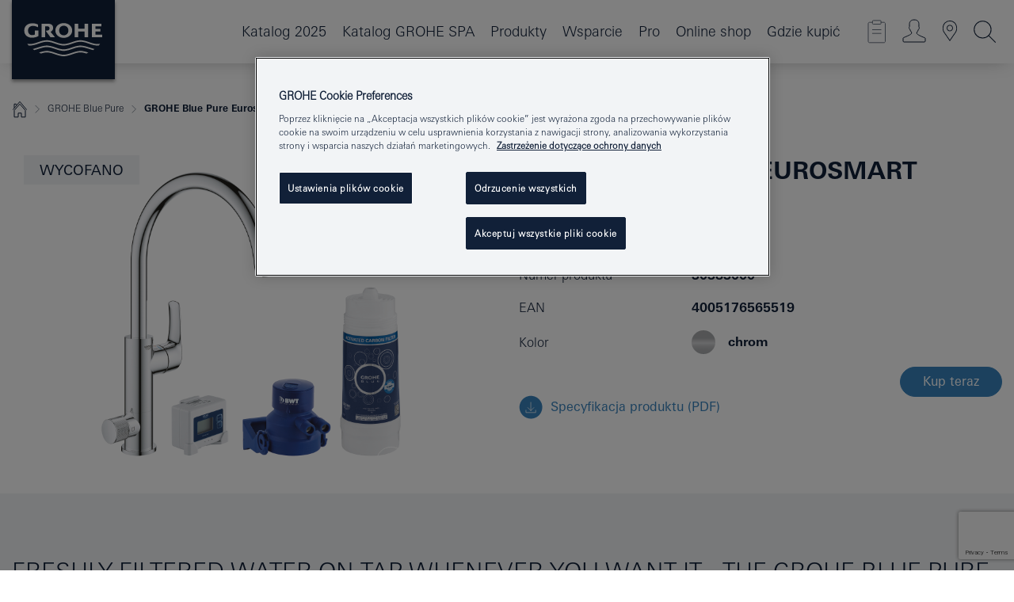

--- FILE ---
content_type: text/html;charset=UTF-8
request_url: https://www.grohe.pl/pl_pl/grohe-blue-pure-zestaw-startowy-30383000.html
body_size: 20332
content:
<!DOCTYPE html>

<!--[if IE 8]><html class="no-js ie ie8 lt-ie9" dir="ltr" lang="pl-PL"><![endif]-->
<!--[if IE 9]><html class="no-js ie ie9" dir="ltr" lang="pl-PL"><![endif]-->
<!--[if IEMobile]><html class="no-js ie ie-mobile" dir="ltr" lang="pl-PL"><![endif]-->
<!--[if gt IE 8 | !IE]><!--><html class="no-js" dir="ltr" lang="pl-PL"> <!--<![endif]-->



<!-- last generation 07.01.2026 at 09:11:56 | content-ID: 2531161 | structure-ID: 2531164 | ref-Name: productdeatilspage -->
<head>
<script>
// Define dataLayer and the gtag function.
window.dataLayer = window.dataLayer || [];
function gtag(){dataLayer.push(arguments);}
// Default ad_storage to 'denied'.
gtag('consent', 'default', {
ad_storage: "denied",
analytics_storage: "denied",
functionality_storage: "denied",
personalization_storage: "denied",
security_storage: "denied",
ad_user_data: "denied",
ad_personalization: "denied",
wait_for_update: 500
});
</script>
<script src="https://cdn.cookielaw.org/consent/04913a36-a89a-4e18-adfe-e56c8626f449/OtAutoBlock.js" type="text/javascript"></script>
<script charset="UTF-8" data-document-language="true" data-domain-script="04913a36-a89a-4e18-adfe-e56c8626f449" src="https://cdn.cookielaw.org/scripttemplates/otSDKStub.js" type="text/javascript"></script>
<script type="text/javascript">
function OptanonWrapper() {
if (document.cookie.includes('OptanonAlertBoxClosed')) {
document.dispatchEvent( new CustomEvent('consents-ready', { 'detail': { consent: false } }));
}
}
</script>
<script type="text/javascript">
window.LANG_DATA = '/pl_pl/_technical/defaulttexts/index.json';
window.mobileApp = false;
window.CONFIG = {
imageBasePath: 'https://fe.grohe.com/release/0.85.0/b2x',
disable_productComparison: true,
disable_notepadLoggedIn: false,
showPrices: false,
groheChannel: 'B2C',
disable_notepadAvailabilityRequest: false,
isGlobalSearch: false,
loginUrl: '/login-idp.jsp?wrong_login_url=/pl_pl/administration/login/&partial_registration_url=/pl_pl/administration/registration/account-partial-registration-smart.html&login_ok_url=https%3A//www.grohe.pl/pl_pl/_technical/webapp_properties/product-details-page.html',
staticSuggestionLinks : {
spareparts: '/pl_pl/wyszukiwanie-cz%C4%99%C5%9Bci-zamiennych.html',
brochures: '/pl_pl/grohe/serwis-dla-ciebie/broszury.html',
showrooms: '/pl_pl/grohe/salony-sprzedazy.html'
},
targetGroupsMapping: {planner: 'pro', pro: 'pro', daa: 'pro', designer: 'pro', showroom: 'pro', end: 'end', inst: 'pro', architect: 'pro', aap: 'pro', projects: 'pro'},
showDiyProducts: true,
historicalProducts: true,
productFallbackImage:'',
allowAnonNotepad: false,
filterIcons: {
A613_04: {
src: '/media/datasources/filter_icons/c2c/c2c_platinum_bw_logo.png',
tooltip: ''
},
A613_01: {
src: '/media/datasources/filter_icons/c2c/c2c_bronze_bw_logo.png',
tooltip: ''
},
A613_02: {
src: '/media/datasources/filter_icons/c2c/c2c_silver_bw_logo.png',
tooltip: ''
},
sustainable: {
src: '/media/datasources/filter_icons/sustainability/grohe_climate-care_logo.png',
tooltip: '<p >With sustainnable impact. Learn more at green.grohe.com.</p>'
},
A613_03: {
src: '/media/datasources/filter_icons/c2c/c2c_gold_bw_logo.png',
tooltip: '<p >Złoty Certyfikat Cradle to Cradle®.</p>'
}
},
iconsForContent: [
'A613_04',
'A613_01',
'A613_02',
'A613_03'
],
portfolioBadges: {
quickfix :
{
sapValue : 'L3013_1',
backgroundColor: '#E1F8FF',
label: 'GROHE QuickFix'
},
spa :
{
sapValue : 'A611_03',
backgroundColor: '#EBE2D6',
label: 'GROHE SPA'
},
}
}
</script>
<script>
window.ENDPOINTS = {
'B2X_PROJECT_REFERENCES': '/pl_pl/_technical/project_config/index.json',
'B2X_PRODUCTS': 'https://api.sapcx.grohe.com/rest/v2/solr/master_pl_PL_Product/select',
'B2X_PRODUCTS_SKU': 'https://api.sapcx.grohe.com/rest/v2/solr/master_pl_PL_Product/suggestB2C',
'B2X_ACCOUNT_PASSWORD':'/myaccount/user/password',
'B2X_SMARTSHOP':'/smartshop/order/submit',
'GROHE_APPLICATION':'https://application.grohe.com',
'B2X_USER_INFO':'/myaccount/user/info',
'B2X_SMARTSHOP':'/smartshop/order/submit',
'B2X_MY_ACCOUNT_PRODUCT':'/myaccount/product/',
'B2X_PRODUCT':'/notepad/v1',
'B2X_SMART_INFO':'/website/smart-info',
'B2X_PREFERENCE_CENTER':'https://application.grohe.com/gateway/preference-center-send/',
'GROHE_SPECIFICATION':'https://specification.grohe.com',
'B2X_SMARTSHOP_SKU':'/website/sku/',
'B2X_PAGELIKES':'/website/pagelikes/',
'B2X_PREFERENCE_CENTER_CHANGE':'https://application.grohe.com/gateway/preference-center-change-send/',
'B2X_CERAMICS_LANDINGPAGES':'/_technical/landingpages.json',
'B2X_MY_ACCOUNT_PRODUCT_COMPARISON':'/myaccount/comparison/',
'B2X_MY_ACCOUNT_PRODUCT_SERIAL_VALIDATION':'/website/forms/serialnumber-check/',
'B2X_ORDER_TRACKING':'/website/new-ordertracking',
'B2X_ORDER_TRACKING_TOGGLE_NOTIFICATIONS':'/myaccount/user/update/emailnotifications/',
'B2X_SALESFORCE_PREFERENCE_CENTER':'/website/webforms/marketing-cloud/',
'B2X_ACCOUNT_REGISTRATION_ACCESS_TOKEN':'/myaccount/user/access-token',
'B2X_ACCOUNT_REFRESH_ACCESS_TOKEN':'/website/jwtoken/refresh-token',
'B2X_MY_ACCOUNT_PRODUCT_REGISTRATION':'/website/forms/product-registration',
'B2X_GATED_PREFERENCE_CENTER':'https://application.grohe.com/gateway/preference-center-send-v2/',
'B2X_MY_ACCOUNT_FILE_UPLOAD':'http://account/fileupload.php',
'B2X_EXPORT':'/notepad/v1',
'B2X_MY_ACCOUNT_ORDER_STATE':'/notepad/v1',
'B2X_SMART_UPI_HISTORY':'/website/account/history/upi',
'B2X_WEBSITE':'/solr/website_b2x/select',
'B2X_INVOICE_REGISTRATION':'/website/account/invoices/upload',
'B2X_NOTEPAD':'/notepad/v1',
'B2X_SMARTSHOP_UPI':'/website/upi/',
'B2X_AVAILABILITY':'/notepad/v1',
'B2X_ACCOUNT':'https://idp2-apigw.cloud.grohe.com/v1/web/users',
'B2X_ACCOUNT_UPDATE':'/myaccount/user/update',
'B2X_SMART_CHARGE':'/smartshop/creditcard/recharge',
'B2X_INVOICE_UPLOAD_HISTORY':'/website/account/history/invoices'
};
</script>
<script>
(function (sCDN, sCDNProject, sCDNWorkspace, sCDNVers) {
if (
window.localStorage !== null &&
typeof window.localStorage === "object" &&
typeof window.localStorage.getItem === "function" &&
window.sessionStorage !== null &&
typeof window.sessionStorage === "object" &&
typeof window.sessionStorage.getItem === "function"
) {
sCDNVers =
window.sessionStorage.getItem("jts_preview_version") ||
window.localStorage.getItem("jts_preview_version") ||
sCDNVers;
}
window.jentis = window.jentis || {};
window.jentis.config = window.jentis.config || {};
window.jentis.config.frontend = window.jentis.config.frontend || {};
window.jentis.config.frontend.cdnhost =
sCDN + "/get/" + sCDNWorkspace + "/web/" + sCDNVers + "/";
window.jentis.config.frontend.vers = sCDNVers;
window.jentis.config.frontend.env = sCDNWorkspace;
window.jentis.config.frontend.project = sCDNProject;
window._jts = window._jts || [];
var f = document.getElementsByTagName("script")[0];
var j = document.createElement("script");
j.async = true;
j.src = window.jentis.config.frontend.cdnhost + "thfl2w.js";
f.parentNode.insertBefore(j, f);
})("https://ugh1pa.grohe.pl","grohe-pl","live", "_");
_jts.push({ track: "pageview" });
_jts.push({ track: "submit" });
</script>
<title>GROHE Blue Pure Eurosmart Zestaw startowy | GROHE </title> <meta name="title" content="GROHE Blue Pure Eurosmart Zestaw startowy" />   <meta content="noindex" name="robots" />  <meta charset="UTF-8" /> <meta content="telephone=no" name="format-detection" /> <meta content="width=device-width, initial-scale=1.0, minimum-scale=1.0, maximum-scale=1.0, user-scalable=no" name="viewport" /> <meta content="pl_pl" name="locale" /> <meta content="pl_pl" name="locales" /> <meta content="grohe_global" name="client" /> <meta content="b2x" name="pagescope" /> <meta content="https://fe.grohe.com/release/0.85.0/b2x" name="application-name" /> <meta content="https://fe.grohe.com/release/0.85.0/b2x/browserconfig.xml" name="msapplication-config" /> <meta content="#112038" name="msapplication-TileColor" /> <meta content="https://fe.grohe.com/release/0.85.0/b2x/mstile-144x144.png" name="msapplication-TileImage" /> <meta content="https://fe.grohe.com/release/0.85.0/b2x/mstile-70x70.png" name="msapplication-square70x70logo" /> <meta content="https://fe.grohe.com/release/0.85.0/b2x/mstile-150x150.png" name="msapplication-square150x150logo" /> <meta content="https://fe.grohe.com/release/0.85.0/b2x/mstile-310x150.png" name="msapplication-wide310x150logo" /> <meta content="https://fe.grohe.com/release/0.85.0/b2x/mstile-310x310.png" name="msapplication-square310x310logo" /> <meta content="IE=Edge" http-equiv="X-UA-Compatible" /> <meta content="productdeatilspage" name="siteUID_es" /> <meta content="none" name="videoType_s" />
<link href="https://fe.grohe.com/release/0.85.0/b2x/favicon.ico" rel="icon" type="image/ico" />
<link href="https://fe.grohe.com/release/0.85.0/b2x/favicon.ico" rel="shortcut icon" type="image/x-icon" />
<link href="https://fe.grohe.com/release/0.85.0/b2x/favicon.ico" rel="icon" sizes="16x16 32x32 48x48" type="image/vnd.microsoft.icon" />
<link href="https://fe.grohe.com/release/0.85.0/b2x/favicon-16x16.png" rel="icon" sizes="16x16" type="image/png" />
<link href="https://fe.grohe.com/release/0.85.0/b2x/favicon-32x32.png" rel="icon" sizes="32x32" type="image/png" />
<link href="https://fe.grohe.com/release/0.85.0/b2x/favicon-48x48.png" rel="icon" sizes="48x48" type="image/png" />
<link href="https://fe.grohe.com/release/0.85.0/b2x/apple-touch-icon-76x76.png" rel="apple-touch-icon" sizes="76x76" />
<link href="https://fe.grohe.com/release/0.85.0/b2x/apple-touch-icon-120x120.png" rel="apple-touch-icon" sizes="120x120" />
<link href="https://fe.grohe.com/release/0.85.0/b2x/apple-touch-icon-152x152.png" rel="apple-touch-icon" sizes="152x152" />
<link href="https://fe.grohe.com/release/0.85.0/b2x/apple-touch-icon-180x180.png" rel="apple-touch-icon" sizes="180x180" />
<link rel="canonical" href="https://www.grohe.pl/pl_pl/grohe-blue-pure-eurosmart-zestaw-startowy-30383000.html" />
<link href="https://fe.grohe.com/release/0.85.0/b2x/css/bootstrap.css?created=20211201100914" media="all" rel="stylesheet" />
<link href="https://fe.grohe.com/release/0.85.0/b2x/css/main.css?created=20211201100914" media="all" rel="stylesheet" />
<script type="text/javascript"> var searchHeaderConfig = { "productSettings" : { "preferredResults": { "code": [ ] }, "preselection": { "filter": [] } }, "contentSettings": { } }; </script>
</head>




<body class="b2x-navigation pdp-ncs">
<!-- noindex -->
<script type="text/javascript">
// read cookie (DEXT-1212)
function getCookie(name) {
const nameEQ = name + "=";
const cookies = document.cookie.split(';');
for (let i = 0; i < cookies.length; i++) {
let cookie = cookies[i];
while (cookie.charAt(0) === ' ') {
cookie = cookie.substring(1, cookie.length);
}
if (cookie.indexOf(nameEQ) === 0) {
return cookie.substring(nameEQ.length, cookie.length);
}
}
return null;
}
</script>
<script type="text/javascript">
// <![CDATA[
var dataLayer = dataLayer || [];
// check if cookie is available
var hashedEmail = getCookie('hashed_email');
if (hashedEmail) {
dataLayer.push({
'hashedUserData': {
'sha256': {
'email': hashedEmail
}
}
});
}
dataLayer.push({
'pageName':'/grohe-blue-pure-eurosmart-zestaw-startowy-30383000',
'pageTitle':'Zestaw startowy',
'pageId':'2531164',
'pageSystemPath':'grohe_global/_technical_1/webapp_properties',
'pageCreated':'2019-02-27',
'pageLastEdit':'2026-01-07',
'pageCountry':'pl',
'pageLanguage':'pl',
'internal':'false',
'pagePool':'europe',
'pageArea':'portal',
'pageScope':'b2x',
'pageCategory':'product detail page',
});
// ]]>
</script>
<!-- Google Tag Manager -->
<noscript><iframe height="0" src="//www.googletagmanager.com/ns.html?id=GTM-PGZM7P" style="display:none;visibility:hidden" width="0"></iframe></noscript>
<script>
// <![CDATA[
(function(w,d,s,l,i){w[l]=w[l]||[];w[l].push({'gtm.start':
new Date().getTime(),event:'gtm.js'});var f=d.getElementsByTagName(s)[0],
j=d.createElement(s),dl=l!='dataLayer'?'&l='+l:'';j.async=true;j.setAttribute('class','optanon-category-C0001');j.src=
'//www.googletagmanager.com/gtm.js?id='+i+dl;f.parentNode.insertBefore(j,f);
})(window,document,'script','dataLayer','GTM-PGZM7P');
// ]]>
</script>
<!-- End Google Tag Manager -->
<div class="vuejs-container" id="vuejs-dev-container">
<div class="ie-flex-wrapper">
<div class="page-wrap">
<div class="vuejs-container" id="vuejs-header-container">
	<header class="header--fixed header header--bordertop sticky-top header--shadow header--bgColorFlyoutMobileSecondary header--bgColorFlyoutDesktopSecondary header--colorFlyoutMobileLight header--colorFlyoutDesktopLight" v-scrollbar-width-detection="">
		<div class="container">
			<nav class="navbar-light  navbar navbar-expand-xl" itemscope="" itemtype="http://schema.org/Organization">
					<a class="navbar-brand" href="/pl_pl/" itemprop="url" title="GROHE - Pure joy of water ">
<svg height="100" version="1.1" viewBox="0, 0, 130, 100" width="130" x="0" xmlns="http://www.w3.org/2000/svg" xmlns:xlink="http://www.w3.org/1999/xlink" y="0">
  <g id="Ebene_1">
    <path d="M0,0 L130,0 L130,100 L0,100 L0,0 z" fill="#112038"></path>
    <path d="M59.615,38.504 C59.614,42.055 62.032,44.546 65.48,44.546 C68.93,44.546 71.346,42.057 71.346,38.505 C71.346,34.943 68.937,32.459 65.48,32.459 C62.024,32.459 59.615,34.942 59.615,38.504 z M54.872,38.504 C54.872,33.132 59.351,29.205 65.48,29.205 C71.61,29.205 76.091,33.132 76.091,38.504 C76.091,43.861 71.601,47.795 65.48,47.795 C59.361,47.795 54.872,43.862 54.872,38.504 z M101.056,29.875 L101.056,47.124 L114,47.124 L114,43.744 L105.549,43.744 L105.549,39.645 L111.762,39.645 L111.762,36.396 L105.549,36.396 L105.549,33.254 L113.015,33.254 L113.015,29.875 L101.056,29.875 z M79.299,29.875 L79.299,47.124 L83.798,47.124 L83.798,39.75 L91.75,39.75 L91.75,47.124 L96.251,47.124 L96.251,29.875 L91.75,29.875 L91.75,36.252 L83.798,36.252 L83.798,29.875 L79.299,29.875 z M37.413,29.875 L37.413,47.124 L41.915,47.124 L41.915,33.129 L43.855,33.129 C46.4,33.129 47.54,33.942 47.54,35.751 C47.54,37.599 46.265,38.655 44.025,38.655 L43.036,38.629 L42.53,38.629 L48.784,47.124 L54.537,47.124 L48.803,40.188 C50.932,39.227 52.067,37.522 52.067,35.28 C52.067,31.626 49.7,29.875 44.761,29.875 L37.413,29.875 z M29.048,38.463 L29.048,43.635 C27.867,44.129 26.688,44.376 25.513,44.376 C22.484,44.376 20.354,42.037 20.354,38.708 C20.354,35.121 22.899,32.621 26.552,32.621 C28.594,32.621 30.616,33.191 33.069,34.455 L33.069,31.017 C29.936,29.736 28.39,29.371 26.074,29.371 C19.679,29.371 15.594,32.989 15.594,38.654 C15.594,44.043 19.558,47.627 25.517,47.627 C28.174,47.627 31.325,46.772 33.621,45.431 L33.621,38.463 L29.048,38.463 z M96.501,66.368 L96.068,66.211 L94.887,65.816 C91.46,64.783 88.718,64.267 86.624,64.267 C84.871,64.267 81.902,64.772 79.548,65.469 L78.373,65.816 C77.777,66.013 77.378,66.143 77.185,66.211 L76.004,66.618 L74.831,67.016 L73.649,67.418 C70.062,68.579 67.509,69.097 65.387,69.097 C63.559,69.097 60.849,68.597 58.304,67.791 L57.122,67.418 L55.943,67.016 L54.766,66.618 L53.585,66.211 L52.399,65.816 C48.977,64.783 46.228,64.267 44.146,64.267 C42.38,64.269 39.416,64.77 37.059,65.469 L35.885,65.816 C35.047,66.086 34.875,66.147 34.27,66.368 L36.645,67.6 L37.178,67.439 C39.947,66.583 42.331,66.137 44.151,66.137 C45.682,66.137 48.074,66.527 50.042,67.095 L51.224,67.439 L52.399,67.819 L53.585,68.211 L54.766,68.619 L55.943,69.018 L57.122,69.412 C60.668,70.5 63.278,71.001 65.388,71 C67.199,70.999 69.966,70.517 72.468,69.767 L73.649,69.412 L74.831,69.018 L76.004,68.619 L77.185,68.211 L78.373,67.819 L79.548,67.439 C82.561,66.544 84.782,66.137 86.628,66.138 C88.447,66.138 90.828,66.584 93.595,67.439 L94.127,67.6 L96.501,66.368 z M104.198,61.892 L97.321,59.781 C94.229,58.831 93.033,58.497 91.384,58.133 C89.639,57.747 87.89,57.525 86.625,57.525 C84.63,57.525 80.826,58.235 78.373,59.065 L73.649,60.666 C70.452,61.749 67.509,62.346 65.362,62.346 C63.203,62.346 60.289,61.755 57.076,60.666 L52.352,59.065 C49.906,58.236 46.087,57.525 44.09,57.525 C42.832,57.525 41.067,57.75 39.335,58.133 C37.705,58.495 36.413,58.853 33.397,59.781 L26.528,61.892 C27.262,62.56 27.458,62.714 28.28,63.271 L32.098,62.109 L35.253,61.178 L36.52,60.803 C39.877,59.813 42.154,59.388 44.094,59.388 C45.857,59.388 49.045,59.971 51.17,60.686 L57.076,62.667 C59.842,63.594 63.267,64.248 65.363,64.248 C67.451,64.248 70.907,63.59 73.649,62.667 L79.548,60.686 C81.665,59.975 84.872,59.386 86.628,59.388 C88.575,59.388 90.832,59.81 94.198,60.803 L95.465,61.178 L98.621,62.109 L102.446,63.271 C103.264,62.71 103.459,62.557 104.198,61.892 z M111.243,55.247 L111.047,55.575 C110.607,56.31 110.407,56.583 109.748,57.365 C108.911,57.479 108.576,57.504 107.913,57.504 C105.809,57.504 102.364,56.844 99.611,55.916 L94.887,54.32 C91.678,53.24 88.747,52.643 86.628,52.641 C84.843,52.641 81.715,53.215 79.548,53.941 L73.649,55.916 C70.868,56.846 67.455,57.504 65.388,57.504 C63.323,57.504 59.907,56.847 57.122,55.916 L51.224,53.941 C49.056,53.215 45.933,52.641 44.146,52.641 C42.03,52.641 39.091,53.24 35.885,54.32 L31.161,55.916 C28.406,56.844 24.963,57.504 22.854,57.504 C22.191,57.504 21.859,57.479 21.031,57.365 C20.418,56.66 20.178,56.332 19.724,55.575 L19.529,55.247 C21.128,55.507 22.022,55.601 22.899,55.601 C25.001,55.601 28.008,54.989 31.161,53.922 L35.885,52.32 C38.381,51.474 42.108,50.778 44.146,50.777 C46.174,50.777 49.904,51.476 52.399,52.32 L57.122,53.922 C60.274,54.989 63.284,55.601 65.387,55.601 C67.488,55.601 70.498,54.989 73.649,53.922 L78.373,52.32 C80.865,51.476 84.597,50.777 86.622,50.777 C88.665,50.777 92.385,51.474 94.887,52.32 L99.611,53.922 C102.763,54.989 105.77,55.601 107.872,55.601 C108.749,55.601 109.643,55.507 111.243,55.247 z" fill="#FFFFFE"></path>
  </g>
</svg>
					</a>
				<div class="header__iconwrapper">
			        <a aria-controls="navigationMenuContent" aria-expanded="false" aria-label="Toggle navigation" class="navbar-toggler" data-target="#navigationMenuContent" data-toggle="collapse">
			          <span class="navbar-toggler-icon" v-sidebar-nav-toggler=""></span>
			        </a>				
				</div>
				<a class="d-none d-lg-none nav-mobile-header__closer icon_close_secondary" v-nav-icons-flyout-toggler=""></a>
				<div class="row collapse navbar-collapse" id="navigationMenuContent">
<ul class="container navbar-nav navnode navnode--main">
<li class="nav-item">
<a class="nav-link nav-link--noFocus nav-link--light nav-link--layerarrow nav-link--primarynav" href="http://flip-catalogue.grohe.com/pl_pl/MPL_Poland_2025_pl-pl/index.html">Katalog 2025</a>
</li>
<li class="nav-item">
<a class="nav-link nav-link--noFocus nav-link--light nav-link--layerarrow nav-link--primarynav" href="https://flip-catalogue.grohe.com/pl_pl/MPL_Poland_SPA_2025_pl-pl/index.html#/1">Katalog GROHE SPA</a>
</li>
<li class="nav-item">
<a aria-expanded="false" aria-haspopup="true" class="nav-link level1 hasNextLevel nav-link--noFocus nav-link--light nav-link--layerarrow nav-link--primarynav" href="javascript:void(0);" id="flyout-958633" role="button" v-next-level-nav-toggler="" v-sidebar-nav-toggler="">
Produkty
</a>


</li>
<li class="nav-item">
<a aria-expanded="false" aria-haspopup="true" class="nav-link level1 hasNextLevel nav-link--noFocus nav-link--light nav-link--layerarrow nav-link--primarynav" href="javascript:void(0);" id="flyout-3415706" role="button" v-next-level-nav-toggler="" v-sidebar-nav-toggler="">
Wsparcie
</a>


</li>
<li class="nav-item">
<a aria-expanded="false" aria-haspopup="true" class="nav-link level1 hasNextLevel nav-link--noFocus nav-link--light nav-link--layerarrow nav-link--primarynav" href="javascript:void(0);" id="flyout-2042981" role="button" v-next-level-nav-toggler="" v-sidebar-nav-toggler="">
Pro
</a>


</li>
<li class="nav-item">
<a class="nav-link nav-link--noFocus nav-link--light nav-link--layerarrow nav-link--primarynav" href="https://shop.grohe.pl/pl_PL">Online shop</a>
</li>
<li class="nav-item">
<a class="nav-link nav-link--noFocus nav-link--light nav-link--layerarrow nav-link--primarynav" href="/pl_pl/gdzie-kupic/">Gdzie kupić</a>
</li>
</ul>
				</div>
				<ul class="navbar-nav navnode navnode--icons" v-nav-icons-scroll-handler="">
						<li class="nav-item nav-item--flyout nav-item--icon">
		<notepad-navigation href="/pl_pl/notepad/" title="Mój notatnik"></notepad-navigation>
    </li>
	<li class="nav-item nav-item--flyout nav-item--icon">
		<a aria-expanded="false" aria-haspopup="true" class="nav-link nav-link--noFocus nav-link--light nav-link--layerarrow nav-link--primarynav flyout-toggle" href="#" id="flyout-login" role="button" title="Zaloguj się" v-nav-icons-flyout-toggler="">			
							
					
	        							

				<div class="flyout-icon flyout-icon--login"></div>
	        			

		</a>
				<div aria-labelledby="flyout-login" class="flyout" v-add-class-if-logged-in="'flyout--withFullWidthCategory'">
		      	<div class="flyout__background flyout__background--plain ">
					<a class="flyout__closer" v-nav-primary-closer=""></a>
				</div>
				<div class="row navbar-nav navnode navnode--secondary ">   
					<div class="navnode__wrapper navnode__wrapper--columnCategories">
						<ul class="container navnode__container navnode__container--login">
							<li class="nav-item nav-item--secondarynav col-12 nav-item--flyout flyout-category">								
											
		
						    								

							        <div class="flyout__headline text-uppercase">
								        <strong>STREFA LOGOWANIA</strong>
									</div>
									<div class="text-white mb-3"><span>
								        Dostęp do dodatkowych treści na stronie dostępny jest dla zalogowanych użytkowników.
									</span></div>
										<a class="btn btn-primary btn--flyoutLogin" href="/login-idp.jsp?wrong_login_url=/pl_pl/administration/login/&amp;partial_registration_url=/pl_pl/administration/registration/account-partial-registration-smart.html&amp;login_ok_url=http://www.grohe.pl/pl_pl/">Zaloguj się</a>
										 <a class=" link link d-block mb-2 scroll-link" href="/pl_pl/administration/registration/account-registration-non-smart.html#null" title="Nie masz konta? Zarejestruj się"> Nie masz konta? Zarejestruj się</a>
											
		
							</li>
						</ul>
					</div>						
														
				</div>
			</div>
		</li>
					

    <li class="nav-item nav-item--flyout nav-item--icon">
		<a class="nav-link nav-link--noFocus nav-link--light nav-link--primarynav nav-link--locator" href="/pl_pl/grohe/salony-sprzedazy.html" title="Showroom Locator">
			<span class="showroom-locator-icon"></span>
		</a>
	</li>
	<li class="nav-item nav-item--flyout nav-item--icon">
		<a aria-expanded="false" aria-haspopup="true" class="nav-link nav-link--noFocus nav-link--light nav-link--layerarrow nav-link--primarynav flyout-toggle" href="#" id="flyout-search" role="button" title="Szukaj" v-nav-icons-flyout-toggler="">
			<div class="flyout-icon flyout-icon--search"></div>
		</a>
		<div aria-labelledby="flyout-search" class="flyout">
			<div class="flyout__background flyout__background--plain ">
				<a class="flyout__closer" v-nav-primary-closer=""></a>
			</div>
			<div class="row navbar-nav navnode navnode--secondary navnode--fullHeight ">
				<ul class="container navnode__container navnode__container--search">
					<li class="nav-item nav-item--secondarynav nav-item--noborder">
						<div class="nav-search-item container justify-content-center">
							<div class="nav-search-item__inner col-12 col-lg-8">
								<b2x-search-header :dal-search-enabled="false" search-base-url="/pl_pl/grohe/znajdz-produkt.html">
                              </b2x-search-header>
							</div>
						</div>
					</li>
				</ul>
			</div>
		</div>
    </li>

				</ul>
			</nav>
		</div>
	</header>
<aside class="navigation-sidebar navigation-sidebar--hidden">
<a class="navbar-brand" href="/pl_pl/" itemprop="url" title="GROHE - Pure joy of water ">
<svg height="100" version="1.1" viewBox="0, 0, 130, 100" width="130" x="0" xmlns="http://www.w3.org/2000/svg" xmlns:xlink="http://www.w3.org/1999/xlink" y="0">
<g id="Ebene_1">
<path d="M0,0 L130,0 L130,100 L0,100 L0,0 z" fill="#112038"></path>
<path d="M59.615,38.504 C59.614,42.055 62.032,44.546 65.48,44.546 C68.93,44.546 71.346,42.057 71.346,38.505 C71.346,34.943 68.937,32.459 65.48,32.459 C62.024,32.459 59.615,34.942 59.615,38.504 z M54.872,38.504 C54.872,33.132 59.351,29.205 65.48,29.205 C71.61,29.205 76.091,33.132 76.091,38.504 C76.091,43.861 71.601,47.795 65.48,47.795 C59.361,47.795 54.872,43.862 54.872,38.504 z M101.056,29.875 L101.056,47.124 L114,47.124 L114,43.744 L105.549,43.744 L105.549,39.645 L111.762,39.645 L111.762,36.396 L105.549,36.396 L105.549,33.254 L113.015,33.254 L113.015,29.875 L101.056,29.875 z M79.299,29.875 L79.299,47.124 L83.798,47.124 L83.798,39.75 L91.75,39.75 L91.75,47.124 L96.251,47.124 L96.251,29.875 L91.75,29.875 L91.75,36.252 L83.798,36.252 L83.798,29.875 L79.299,29.875 z M37.413,29.875 L37.413,47.124 L41.915,47.124 L41.915,33.129 L43.855,33.129 C46.4,33.129 47.54,33.942 47.54,35.751 C47.54,37.599 46.265,38.655 44.025,38.655 L43.036,38.629 L42.53,38.629 L48.784,47.124 L54.537,47.124 L48.803,40.188 C50.932,39.227 52.067,37.522 52.067,35.28 C52.067,31.626 49.7,29.875 44.761,29.875 L37.413,29.875 z M29.048,38.463 L29.048,43.635 C27.867,44.129 26.688,44.376 25.513,44.376 C22.484,44.376 20.354,42.037 20.354,38.708 C20.354,35.121 22.899,32.621 26.552,32.621 C28.594,32.621 30.616,33.191 33.069,34.455 L33.069,31.017 C29.936,29.736 28.39,29.371 26.074,29.371 C19.679,29.371 15.594,32.989 15.594,38.654 C15.594,44.043 19.558,47.627 25.517,47.627 C28.174,47.627 31.325,46.772 33.621,45.431 L33.621,38.463 L29.048,38.463 z M96.501,66.368 L96.068,66.211 L94.887,65.816 C91.46,64.783 88.718,64.267 86.624,64.267 C84.871,64.267 81.902,64.772 79.548,65.469 L78.373,65.816 C77.777,66.013 77.378,66.143 77.185,66.211 L76.004,66.618 L74.831,67.016 L73.649,67.418 C70.062,68.579 67.509,69.097 65.387,69.097 C63.559,69.097 60.849,68.597 58.304,67.791 L57.122,67.418 L55.943,67.016 L54.766,66.618 L53.585,66.211 L52.399,65.816 C48.977,64.783 46.228,64.267 44.146,64.267 C42.38,64.269 39.416,64.77 37.059,65.469 L35.885,65.816 C35.047,66.086 34.875,66.147 34.27,66.368 L36.645,67.6 L37.178,67.439 C39.947,66.583 42.331,66.137 44.151,66.137 C45.682,66.137 48.074,66.527 50.042,67.095 L51.224,67.439 L52.399,67.819 L53.585,68.211 L54.766,68.619 L55.943,69.018 L57.122,69.412 C60.668,70.5 63.278,71.001 65.388,71 C67.199,70.999 69.966,70.517 72.468,69.767 L73.649,69.412 L74.831,69.018 L76.004,68.619 L77.185,68.211 L78.373,67.819 L79.548,67.439 C82.561,66.544 84.782,66.137 86.628,66.138 C88.447,66.138 90.828,66.584 93.595,67.439 L94.127,67.6 L96.501,66.368 z M104.198,61.892 L97.321,59.781 C94.229,58.831 93.033,58.497 91.384,58.133 C89.639,57.747 87.89,57.525 86.625,57.525 C84.63,57.525 80.826,58.235 78.373,59.065 L73.649,60.666 C70.452,61.749 67.509,62.346 65.362,62.346 C63.203,62.346 60.289,61.755 57.076,60.666 L52.352,59.065 C49.906,58.236 46.087,57.525 44.09,57.525 C42.832,57.525 41.067,57.75 39.335,58.133 C37.705,58.495 36.413,58.853 33.397,59.781 L26.528,61.892 C27.262,62.56 27.458,62.714 28.28,63.271 L32.098,62.109 L35.253,61.178 L36.52,60.803 C39.877,59.813 42.154,59.388 44.094,59.388 C45.857,59.388 49.045,59.971 51.17,60.686 L57.076,62.667 C59.842,63.594 63.267,64.248 65.363,64.248 C67.451,64.248 70.907,63.59 73.649,62.667 L79.548,60.686 C81.665,59.975 84.872,59.386 86.628,59.388 C88.575,59.388 90.832,59.81 94.198,60.803 L95.465,61.178 L98.621,62.109 L102.446,63.271 C103.264,62.71 103.459,62.557 104.198,61.892 z M111.243,55.247 L111.047,55.575 C110.607,56.31 110.407,56.583 109.748,57.365 C108.911,57.479 108.576,57.504 107.913,57.504 C105.809,57.504 102.364,56.844 99.611,55.916 L94.887,54.32 C91.678,53.24 88.747,52.643 86.628,52.641 C84.843,52.641 81.715,53.215 79.548,53.941 L73.649,55.916 C70.868,56.846 67.455,57.504 65.388,57.504 C63.323,57.504 59.907,56.847 57.122,55.916 L51.224,53.941 C49.056,53.215 45.933,52.641 44.146,52.641 C42.03,52.641 39.091,53.24 35.885,54.32 L31.161,55.916 C28.406,56.844 24.963,57.504 22.854,57.504 C22.191,57.504 21.859,57.479 21.031,57.365 C20.418,56.66 20.178,56.332 19.724,55.575 L19.529,55.247 C21.128,55.507 22.022,55.601 22.899,55.601 C25.001,55.601 28.008,54.989 31.161,53.922 L35.885,52.32 C38.381,51.474 42.108,50.778 44.146,50.777 C46.174,50.777 49.904,51.476 52.399,52.32 L57.122,53.922 C60.274,54.989 63.284,55.601 65.387,55.601 C67.488,55.601 70.498,54.989 73.649,53.922 L78.373,52.32 C80.865,51.476 84.597,50.777 86.622,50.777 C88.665,50.777 92.385,51.474 94.887,52.32 L99.611,53.922 C102.763,54.989 105.77,55.601 107.872,55.601 C108.749,55.601 109.643,55.507 111.243,55.247 z" fill="#FFFFFE"></path>
</g>
</svg>
</a>
<a class="navigation-sidebar__close-btn" href="#" target="_self" v-sidebar-nav-toggler="">
<span class="icon icon_close_primary"></span>
</a>
<nav class="nav-container nav-container--level1">
<ul class="navigation navigation">
<li class="nav-item">
<a class="nav-link nav-link--noFocus nav-link--light" href="http://flip-catalogue.grohe.com/pl_pl/MPL_Poland_2025_pl-pl/index.html">
Katalog 2025
</a>
</li>
<li class="nav-item">
<a class="nav-link nav-link--noFocus nav-link--light" href="https://flip-catalogue.grohe.com/pl_pl/MPL_Poland_SPA_2025_pl-pl/index.html#/1">
Katalog GROHE SPA
</a>
</li>
<li class="nav-item">
<a aria-expanded="false" aria-haspopup="true" class="nav-link next-level-toggle nav-link--noFocus nav-link--light" href="javascript:void(0);" id="flyout-958633" role="button" v-next-level-nav-toggler="">
Produkty
</a>
<nav class="nav-container nav-container--level2 hidden">
<a class="nav-link link-back level2" href="javascript:void(0)" v-nav-back-button="">Produkty</a>
<ul class="navigation navigation--level2">
<li class="nav-item">
<a aria-expanded="false" aria-haspopup="true" class="nav-link level2 nav-link--noFocus nav-link--light next-level-toggle" href="javascript:void(0);" id="flyout-958633" role="button" v-next-level-nav-toggler="">
Łazienka
</a>
<nav class="nav-container nav-container--level3 hidden">
<a class="nav-link link-back level3" href="javascript:void(0)" v-nav-back-button="">Łazienka</a>
<ul class="navigation navigation--level3">
<li class="nav-item">
<a aria-expanded="false" aria-haspopup="true" class="nav-link level3 nav-link--noFocus nav-link--light next-level-toggle" href="javascript:void(0);" id="flyout-958657" role="button" v-next-level-nav-toggler="">
Baterie Umywalkowe
</a>
<nav class="nav-container nav-container--level4 hidden">
<a class="nav-link link-back level4" href="javascript:void(0)" v-nav-back-button="">Baterie Umywalkowe</a>
<ul class="navigation navigation--level4">
<li class="nav-item">
<a class="nav-link level4 nav-link--noFocus nav-link--light" href="/pl_pl/grohe/lazienki/baterie-umywalkowe.html">
Znajdź produkt
</a>
</li>
<li class="nav-item">
<a class="nav-link level4 nav-link--noFocus nav-link--light" href="/pl_pl/grohe/lazienki/kolekcje.html">
Kolekcje
</a>
</li>
<li class="nav-item">
<a class="nav-link level4 nav-link--noFocus nav-link--light" href="/pl_pl/for-your-bathroom/for-wash-basins/grohe-plus/">
GROHE Plus
</a>
</li>
<li class="nav-item">
<a class="nav-link level4 nav-link--noFocus nav-link--light" href="/pl_pl/higiena/baterie-z-czujnikiem-bezdotykowe-mycie.html">
Baterie bezdotykowe
</a>
</li>
</ul>
</nav>
</li>
<li class="nav-item">
<a aria-expanded="false" aria-haspopup="true" class="nav-link level3 nav-link--noFocus nav-link--light next-level-toggle" href="javascript:void(0);" id="flyout-958619" role="button" v-next-level-nav-toggler="">
Baterie wannowe
</a>
<nav class="nav-container nav-container--level4 hidden">
<a class="nav-link link-back level4" href="javascript:void(0)" v-nav-back-button="">Baterie wannowe</a>
<ul class="navigation navigation--level4">
<li class="nav-item">
<a class="nav-link level4 nav-link--noFocus nav-link--light" href="/pl_pl/grohe/lazienki/baterie-wannowe.html">
Znajdź produkt
</a>
</li>
<li class="nav-item">
<a class="nav-link level4 nav-link--noFocus nav-link--light" href="/pl_pl/for-your-bathroom/for-bath-tubes/rapido-smartbox/">
Rapido SmartBox
</a>
</li>
</ul>
</nav>
</li>
<li class="nav-item">
<a aria-expanded="false" aria-haspopup="true" class="nav-link level3 nav-link--noFocus nav-link--light next-level-toggle" href="javascript:void(0);" id="flyout-957368" role="button" v-next-level-nav-toggler="">
Prysznic
</a>
<nav class="nav-container nav-container--level4 hidden">
<a class="nav-link link-back level4" href="javascript:void(0)" v-nav-back-button="">Prysznic</a>
<ul class="navigation navigation--level4">
<li class="nav-item">
<a class="nav-link level4 nav-link--noFocus nav-link--light" href="/pl_pl/prysznice/produkty-prysznice.html">
Znajdź produkt
</a>
</li>
<li class="nav-item">
<a class="nav-link level4 nav-link--noFocus nav-link--light" href="/pl_pl/grohe/twoj-prysznic/systemy-prysznicowe.html">
Poradnik: Jak wybrać prysznic?
</a>
</li>
<li class="nav-item">
<a class="nav-link level4 nav-link--noFocus nav-link--light" href="https://www.grohe.pl/pl_pl/lazienka/prysznice/oferta-produktow.html">
Kolekcje prysznicowe
</a>
</li>
<li class="nav-item">
<a class="nav-link level4 nav-link--noFocus nav-link--light" href="/pl_pl/grohe/lazienki/prysznicowe-baterie-termostatyczne.html">
Baterie termostatyczne
</a>
</li>
<li class="nav-item">
<a class="nav-link level4 nav-link--noFocus nav-link--light" href="/pl_pl/smartcontrol/">
Innowacyjne sterowanie SmartControl
</a>
</li>
<li class="nav-item">
<a class="nav-link level4 nav-link--noFocus nav-link--light" href="/pl_pl/for-your-bathroom/for-showers/concealed-solutions/">
Element podtynkowy: SmartBox
</a>
</li>
<li class="nav-item">
<a class="nav-link level4 nav-link--noFocus nav-link--light" href="/pl_pl/bathroom/showers/grohe-purefoam/">
Prysznic z funkcją piany: GROHE PureFoam
</a>
</li>
</ul>
</nav>
</li>
<li class="nav-item">
<a aria-expanded="false" aria-haspopup="true" class="nav-link level3 nav-link--noFocus nav-link--light next-level-toggle" href="javascript:void(0);" id="flyout-958664" role="button" v-next-level-nav-toggler="">
WC & Rozwiązania sanitarne
</a>
<nav class="nav-container nav-container--level4 hidden">
<a class="nav-link link-back level4" href="javascript:void(0)" v-nav-back-button="">WC & Rozwiązania sanitarne</a>
<ul class="navigation navigation--level4">
<li class="nav-item">
<a class="nav-link level4 nav-link--noFocus nav-link--light" href="/pl_pl/grohe/lazienki/wc-i-ceramika-sanitarna.html">
Znajdź produkt
</a>
</li>
<li class="nav-item">
<a class="nav-link level4 nav-link--noFocus nav-link--light" href="/pl_pl/lazienka/toalety-myjace.html">
Toalety myjące
</a>
</li>
<li class="nav-item">
<a class="nav-link level4 nav-link--noFocus nav-link--light" href="/pl_pl/bathroom/concealed-solutions/">
Rozwiązania podtynkowe
</a>
</li>
<li class="nav-item">
<a class="nav-link level4 nav-link--noFocus nav-link--light" href="/pl_pl/grohe/lazienk/rozwiazania-wc-i-systemy-sanitarne.html">
Kolekcja przycisków spłukujących
</a>
</li>
<li class="nav-item">
<a class="nav-link level4 nav-link--noFocus nav-link--light" href="/pl_pl/grohe/lazienki/system-instalacyjny-rapid-sl-2.html">
Rapid SL
</a>
</li>
<li class="nav-item">
<a class="nav-link level4 nav-link--noFocus nav-link--light" href="/pl_pl/grohe/lazienki/solido.html">
Solido All in One
</a>
</li>
<li class="nav-item">
<a class="nav-link level4 nav-link--noFocus nav-link--light" href="/pl_pl/for-your-bathroom/for-wc-urinal-bidet/fy24_manual-bidet-seat/">
Deska myjąca
</a>
</li>
</ul>
</nav>
</li>
<li class="nav-item">
<a aria-expanded="false" aria-haspopup="true" class="nav-link level3 nav-link--noFocus nav-link--light next-level-toggle" href="javascript:void(0);" id="flyout-958626" role="button" v-next-level-nav-toggler="">
Akcesoria łazienkowe
</a>
<nav class="nav-container nav-container--level4 hidden">
<a class="nav-link link-back level4" href="javascript:void(0)" v-nav-back-button="">Akcesoria łazienkowe</a>
<ul class="navigation navigation--level4">
<li class="nav-item">
<a class="nav-link level4 nav-link--noFocus nav-link--light" href="/pl_pl/grohe/lazienki/akcersoria-lazienkowe.html">
Znajdź produkt
</a>
</li>
</ul>
</nav>
</li>
<li class="nav-item">
<a aria-expanded="false" aria-haspopup="true" class="nav-link level3 nav-link--noFocus nav-link--light next-level-toggle" href="javascript:void(0);" id="flyout-1051859" role="button" v-next-level-nav-toggler="">
Ceramika
</a>
<nav class="nav-container nav-container--level4 hidden">
<a class="nav-link link-back level4" href="javascript:void(0)" v-nav-back-button="">Ceramika</a>
<ul class="navigation navigation--level4">
<li class="nav-item">
<a class="nav-link level4 nav-link--noFocus nav-link--light" href="/pl_pl/grohe/ceramics.html">
Wszystkie kolekcje
</a>
</li>
<li class="nav-item">
<a class="nav-link level4 nav-link--noFocus nav-link--light" href="/pl_pl/grohe/ceramics/start-round.html">
Start Round
</a>
</li>
<li class="nav-item">
<a class="nav-link level4 nav-link--noFocus nav-link--light" href="/pl_pl/grohe/ceramics/bau.html">
Bau Ceramika
</a>
</li>
<li class="nav-item">
<a class="nav-link level4 nav-link--noFocus nav-link--light" href="/pl_pl/grohe/ceramics/cube.html">
Cube Ceramika
</a>
</li>
<li class="nav-item">
<a class="nav-link level4 nav-link--noFocus nav-link--light" href="/pl_pl/grohe/ceramics/euro.html">
Euro Ceramika
</a>
</li>
<li class="nav-item">
<a class="nav-link level4 nav-link--noFocus nav-link--light" href="/pl_pl/grohe/ceramics/perfect-match.html">
Perfect Match
</a>
</li>
<li class="nav-item">
<a class="nav-link level4 nav-link--noFocus nav-link--light" href="/pl_pl/grohe/ceramics/essence.html">
Essence Ceramika
</a>
</li>
</ul>
</nav>
</li>
<li class="nav-item">
<a aria-expanded="false" aria-haspopup="true" class="nav-link level3 nav-link--noFocus nav-link--light next-level-toggle" href="javascript:void(0);" id="flyout-3378346" role="button" v-next-level-nav-toggler="">
Perfect Match
</a>
<nav class="nav-container nav-container--level4 hidden">
<a class="nav-link link-back level4" href="javascript:void(0)" v-nav-back-button="">Perfect Match</a>
<ul class="navigation navigation--level4">
<li class="nav-item">
<a class="nav-link level4 nav-link--noFocus nav-link--light" href="/pl_pl/lazienka/grohe-perfect-match.html">
Dopasuj ceramikę, armaturę i akcesoria
</a>
</li>
</ul>
</nav>
</li>
<li class="nav-item">
<a aria-expanded="false" aria-haspopup="true" class="nav-link level3 nav-link--noFocus nav-link--light next-level-toggle" href="javascript:void(0);" id="flyout-3200838" role="button" v-next-level-nav-toggler="">
Video Poradnik
</a>
<nav class="nav-container nav-container--level4 hidden">
<a class="nav-link link-back level4" href="javascript:void(0)" v-nav-back-button="">Video Poradnik</a>
<ul class="navigation navigation--level4">
<li class="nav-item">
<a class="nav-link level4 nav-link--noFocus nav-link--light" href="/pl_pl/for-your-bathroom/video-poradnik/zobacz-video/">
Video poradnik
</a>
</li>
<li class="nav-item">
<a class="nav-link level4 nav-link--noFocus nav-link--light" href="/pl_pl/products/for-your-bathroom/video-poradnik/co-to-jest-bateria-termostatyczna-i-jak-dzia%C5%82a/">
Co to jest bateria termostatyczna i jak działa
</a>
</li>
<li class="nav-item">
<a class="nav-link level4 nav-link--noFocus nav-link--light" href="/pl_pl/products/for-your-bathroom/video-poradnik/bateria-z-termostatem-a-piec-bojler-i-centralne-ogrzewanie/">
Jak wybrać prysznic dopasowany do Twojej łazienki
</a>
</li>
<li class="nav-item">
<a class="nav-link level4 nav-link--noFocus nav-link--light" href="/pl_pl/products/for-your-bathroom/video-poradnik/jak-wybra%C4%87-prysznic-dopasowany-do-twojej-%C5%82azienki/">
Bateria z termostatem, a piec, bojler i centralne ogrzewanie
</a>
</li>
<li class="nav-item">
<a class="nav-link level4 nav-link--noFocus nav-link--light" href="/pl_pl/products/for-your-bathroom/video-poradnik/jak-urzadzic-lazienke/">
Jak urządzić łazienkę
</a>
</li>
<li class="nav-item">
<a class="nav-link level4 nav-link--noFocus nav-link--light" href="/pl_pl/products/for-your-bathroom/video-poradnik/czy-prysznic-oszczedza-wode/">
Czy prysznic oszczędza wodę?
</a>
</li>
<li class="nav-item">
<a class="nav-link level4 nav-link--noFocus nav-link--light" href="/pl_pl/products/for-your-bathroom/video-poradnik/jak-oszczedzac-wode-w-lazience/">
Jak oszczędzać wodę w łazience?
</a>
</li>
</ul>
</nav>
</li>
<li class="nav-item">
<a class="nav-link level3 nav-link--noFocus nav-link--light" href="/pl_pl/kompletna-lazienka-z-grohe/">
Kompletna łazienka
</a>
</li>
<li class="nav-item">
<a aria-expanded="false" aria-haspopup="true" class="nav-link level3 nav-link--noFocus nav-link--light next-level-toggle" href="javascript:void(0);" id="flyout-6948686" role="button" v-next-level-nav-toggler="">
Kolekcja kolorów GROHE
</a>
<nav class="nav-container nav-container--level4 hidden">
<a class="nav-link link-back level4" href="javascript:void(0)" v-nav-back-button="">Kolekcja kolorów GROHE</a>
<ul class="navigation navigation--level4">
<li class="nav-item">
<a class="nav-link level4 nav-link--noFocus nav-link--light" href="/pl_pl/kolekcje-kolorow.html">
Przegląd kolorów GROHE
</a>
</li>
<li class="nav-item">
<a class="nav-link level4 nav-link--noFocus nav-link--light" href="/pl_pl/for-your-bathroom/colors-collection/inspirations/">
Inspiracje
</a>
</li>
</ul>
</nav>
</li>
</ul>
</nav>
</li>
<li class="nav-item">
<a aria-expanded="false" aria-haspopup="true" class="nav-link level2 nav-link--noFocus nav-link--light next-level-toggle" href="javascript:void(0);" id="flyout-1759541" role="button" v-next-level-nav-toggler="">
Kuchnia
</a>
<nav class="nav-container nav-container--level3 hidden">
<a class="nav-link link-back level3" href="javascript:void(0)" v-nav-back-button="">Kuchnia</a>
<ul class="navigation navigation--level3">
<li class="nav-item">
<a aria-expanded="false" aria-haspopup="true" class="nav-link level3 nav-link--noFocus nav-link--light next-level-toggle" href="javascript:void(0);" id="flyout-954591" role="button" v-next-level-nav-toggler="">
Baterie kuchenne
</a>
<nav class="nav-container nav-container--level4 hidden">
<a class="nav-link link-back level4" href="javascript:void(0)" v-nav-back-button="">Baterie kuchenne</a>
<ul class="navigation navigation--level4">
<li class="nav-item">
<a class="nav-link level4 nav-link--noFocus nav-link--light" href="/pl_pl/grohe/baterie-kuchenne.html">
Znajdź produkt
</a>
</li>
<li class="nav-item">
<a class="nav-link level4 nav-link--noFocus nav-link--light" href="/pl_pl/grohe/kuchnie/kolekcje.html">
Kolekcje
</a>
</li>
</ul>
</nav>
</li>
<li class="nav-item">
<a aria-expanded="false" aria-haspopup="true" class="nav-link level3 nav-link--noFocus nav-link--light next-level-toggle" href="javascript:void(0);" id="flyout-1511059" role="button" v-next-level-nav-toggler="">
GROHE: Systemy kuchenne
</a>
<nav class="nav-container nav-container--level4 hidden">
<a class="nav-link link-back level4" href="javascript:void(0)" v-nav-back-button="">GROHE: Systemy kuchenne</a>
<ul class="navigation navigation--level4">
<li class="nav-item">
<a class="nav-link level4 nav-link--noFocus nav-link--light" href="/pl_pl/for-your-kitchen/watersystems/grohe-watersystems-for-private-use/">
GROHE: Systemy kuchenne do użytku domowego
</a>
</li>
<li class="nav-item">
<a class="nav-link level4 nav-link--noFocus nav-link--light" href="/pl_pl/for-your-kitchen/watersystems/grohe-watersystems-for-professional-use/">
GROHE: Systemy kuchenne do użytku biurowego
</a>
</li>
<li class="nav-item">
<a class="nav-link level4 nav-link--noFocus nav-link--light" href="/pl_pl/grohe/kuchnie/baterie-kuchenne-z-filtrem-wodnym/grohe-blue-pure.html">
GROHE Blue Pure
</a>
</li>
<li class="nav-item">
<a class="nav-link level4 nav-link--noFocus nav-link--light" href="/pl_pl/gdzie-kupic-grohe-red/">
Grohe Red | Wrzątek prosto z baterii kuchennej
</a>
</li>
<li class="nav-item">
<a class="nav-link level4 nav-link--noFocus nav-link--light" href="/pl_pl/filtry-blue/">
Filtracja GROHE
</a>
</li>
</ul>
</nav>
</li>
<li class="nav-item">
<a aria-expanded="false" aria-haspopup="true" class="nav-link level3 nav-link--noFocus nav-link--light next-level-toggle" href="javascript:void(0);" id="flyout-1759423" role="button" v-next-level-nav-toggler="">
GROHE Zlewozmywaki
</a>
<nav class="nav-container nav-container--level4 hidden">
<a class="nav-link link-back level4" href="javascript:void(0)" v-nav-back-button="">GROHE Zlewozmywaki</a>
<ul class="navigation navigation--level4">
<li class="nav-item">
<a class="nav-link level4 nav-link--noFocus nav-link--light" href="/pl_pl/for-your-kitchen/kitchen-sinks/oferta-produktow/">
Znajdź produkt
</a>
</li>
<li class="nav-item">
<a class="nav-link level4 nav-link--noFocus nav-link--light" href="/pl_pl/for-your-kitchen/kitchen-sinks/grohe-zlewozmywaki/">
GROHE Zlewozmywaki
</a>
</li>
</ul>
</nav>
</li>
<li class="nav-item">
<a aria-expanded="false" aria-haspopup="true" class="nav-link level3 nav-link--noFocus nav-link--light next-level-toggle" href="javascript:void(0);" id="flyout-953440" role="button" v-next-level-nav-toggler="">
Kuchenne inspiracje
</a>
<nav class="nav-container nav-container--level4 hidden">
<a class="nav-link link-back level4" href="javascript:void(0)" v-nav-back-button="">Kuchenne inspiracje</a>
<ul class="navigation navigation--level4">
<li class="nav-item">
<a class="nav-link level4 nav-link--noFocus nav-link--light" href="/pl_pl/kuchnie/colors/">
Kolekcja GROHE Colors
</a>
</li>
</ul>
</nav>
</li>
<li class="nav-item">
<a aria-expanded="false" aria-haspopup="true" class="nav-link level3 nav-link--noFocus nav-link--light next-level-toggle" href="javascript:void(0);" id="flyout-953641" role="button" v-next-level-nav-toggler="">
Akcesoria kuchenne
</a>
<nav class="nav-container nav-container--level4 hidden">
<a class="nav-link link-back level4" href="javascript:void(0)" v-nav-back-button="">Akcesoria kuchenne</a>
<ul class="navigation navigation--level4">
<li class="nav-item">
<a class="nav-link level4 nav-link--noFocus nav-link--light" href="/pl_pl/grohe/akcesoria-kuchenne.html">
Oferta produktów
</a>
</li>
</ul>
</nav>
</li>
<li class="nav-item">
<a class="nav-link level3 nav-link--noFocus nav-link--light" href="/pl_pl/kuchnia/watersystems-app/">
Aplikacja Watersystems
</a>
</li>
</ul>
</nav>
</li>
<li class="nav-item">
<a aria-expanded="false" aria-haspopup="true" class="nav-link level2 nav-link--noFocus nav-link--light next-level-toggle" href="javascript:void(0);" id="flyout-2545259" role="button" v-next-level-nav-toggler="">
Smart Home
</a>
<nav class="nav-container nav-container--level3 hidden">
<a class="nav-link link-back level3" href="javascript:void(0)" v-nav-back-button="">Smart Home</a>
<ul class="navigation navigation--level3">
<li class="nav-item">
<a aria-expanded="false" aria-haspopup="true" class="nav-link level3 nav-link--noFocus nav-link--light next-level-toggle" href="javascript:void(0);" id="flyout-2545259" role="button" v-next-level-nav-toggler="">
Sense - system ochrony przed zalaniem
</a>
<nav class="nav-container nav-container--level4 hidden">
<a class="nav-link link-back level4" href="javascript:void(0)" v-nav-back-button="">Sense - system ochrony przed zalaniem</a>
<ul class="navigation navigation--level4">
<li class="nav-item">
<a class="nav-link level4 nav-link--noFocus nav-link--light" href="/pl_pl/smarthome/grohe-sense-system-bezpieczenstwa/">
Przegląd
</a>
</li>
<li class="nav-item">
<a class="nav-link level4 nav-link--noFocus nav-link--light" href="/pl_pl/smarthome/grohe-sense-guard/">
GROHE Sense Guard
</a>
</li>
<li class="nav-item">
<a class="nav-link level4 nav-link--noFocus nav-link--light" href="/pl_pl/smarthome/grohe-sense/">
GROHE Sense
</a>
</li>
<li class="nav-item">
<a class="nav-link level4 nav-link--noFocus nav-link--light" href="/pl_pl/smarthome/aplikacja-sense/">
GROHE Sense app
</a>
</li>
</ul>
</nav>
</li>
<li class="nav-item">
<a aria-expanded="false" aria-haspopup="true" class="nav-link level3 nav-link--noFocus nav-link--light next-level-toggle" href="javascript:void(0);" id="flyout-2545104" role="button" v-next-level-nav-toggler="">
Rozwiązania dla twojej nieruchomości
</a>
<nav class="nav-container nav-container--level4 hidden">
<a class="nav-link link-back level4" href="javascript:void(0)" v-nav-back-button="">Rozwiązania dla twojej nieruchomości</a>
<ul class="navigation navigation--level4">
<li class="nav-item">
<a class="nav-link level4 nav-link--noFocus nav-link--light" href="/pl_pl/smarthome/dla-wlascicieli-domow/">
Dla właścicieli i najemców domów
</a>
</li>
<li class="nav-item">
<a class="nav-link level4 nav-link--noFocus nav-link--light" href="/pl_pl/smarthome/dla-firm-i-wlascicieli-nieruchomosci/">
Dla klientów biznesowych
</a>
</li>
<li class="nav-item">
<a class="nav-link level4 nav-link--noFocus nav-link--light" href="/pl_pl/smarthome/grohe-sense-historie-uzytkownikow/">
Odkryj system GROHE Sense
</a>
</li>
</ul>
</nav>
</li>
<li class="nav-item">
<a aria-expanded="false" aria-haspopup="true" class="nav-link level3 nav-link--noFocus nav-link--light next-level-toggle" href="javascript:void(0);" id="flyout-2545129" role="button" v-next-level-nav-toggler="">
Możliwości dla twojego biznesu
</a>
<nav class="nav-container nav-container--level4 hidden">
<a class="nav-link link-back level4" href="javascript:void(0)" v-nav-back-button="">Możliwości dla twojego biznesu</a>
<ul class="navigation navigation--level4">
<li class="nav-item">
<a class="nav-link level4 nav-link--noFocus nav-link--light" href="/pl_pl/smarthome/monterzy-b2b/">
Dla instalatorów
</a>
</li>
<li class="nav-item">
<a class="nav-link level4 nav-link--noFocus nav-link--light" href="http://www.suru-water.com/">
Dla ubezpieczycieli
</a>
</li>
</ul>
</nav>
</li>
<li class="nav-item">
<a aria-expanded="false" aria-haspopup="true" class="nav-link level3 nav-link--noFocus nav-link--light next-level-toggle" href="javascript:void(0);" id="flyout-2544950" role="button" v-next-level-nav-toggler="">
Instalacja
</a>
<nav class="nav-container nav-container--level4 hidden">
<a class="nav-link link-back level4" href="javascript:void(0)" v-nav-back-button="">Instalacja</a>
<ul class="navigation navigation--level4">
<li class="nav-item">
<a class="nav-link level4 nav-link--noFocus nav-link--light" href="/pl_pl/smarthome/instalacja-sense-guard/">
Jak zainstalować GROHE Sense Guard
</a>
</li>
<li class="nav-item">
<a class="nav-link level4 nav-link--noFocus nav-link--light" href="/pl_pl/smarthome/instalacja-sense/">
Jak zainstalować GROHE Sense
</a>
</li>
</ul>
</nav>
</li>
<li class="nav-item">
<a aria-expanded="false" aria-haspopup="true" class="nav-link level3 nav-link--noFocus nav-link--light next-level-toggle" href="javascript:void(0);" id="flyout-2545044" role="button" v-next-level-nav-toggler="">
Fakty i wskazówki dotyczące szkód spowodowanych zalaniem
</a>
<nav class="nav-container nav-container--level4 hidden">
<a class="nav-link link-back level4" href="javascript:void(0)" v-nav-back-button="">Fakty i wskazówki dotyczące szkód spowodowanych zalaniem</a>
<ul class="navigation navigation--level4">
<li class="nav-item">
<a class="nav-link level4 nav-link--noFocus nav-link--light" href="/pl_pl/smarthome/szkody-spowodowane-przez-wode/">
Szkody wyrządzone przez zalanie to największy problem w budynkach mieszkalnych
</a>
</li>
<li class="nav-item">
<a class="nav-link level4 nav-link--noFocus nav-link--light" href="/pl_pl/smarthome/jak-chronic-swoj-dom/">
Jak ochronić swój dom przed przeciekami i zalaniem
</a>
</li>
<li class="nav-item">
<a class="nav-link level4 nav-link--noFocus nav-link--light" href="/pl_pl/smarthome/jak-postepowac-po-zalaniu/">
Co robić w przypadku wycieku lub zalania domu
</a>
</li>
<li class="nav-item">
<a class="nav-link level4 nav-link--noFocus nav-link--light" href="/pl_pl/smarthome/inteligentny-dom-to-przyszlosc/">
Dlaczego inteligentne domy to nasza przyszłość
</a>
</li>
</ul>
</nav>
</li>
<li class="nav-item">
<a aria-expanded="false" aria-haspopup="true" class="nav-link level3 nav-link--noFocus nav-link--light next-level-toggle" href="javascript:void(0);" id="flyout-2545259" role="button" v-next-level-nav-toggler="">
Pomoc
</a>
<nav class="nav-container nav-container--level4 hidden">
<a class="nav-link link-back level4" href="javascript:void(0)" v-nav-back-button="">Pomoc</a>
<ul class="navigation navigation--level4">
<li class="nav-item">
<a class="nav-link level4 nav-link--noFocus nav-link--light" href="http://help.grohe-sense.com/">
Centrum pomocy GROHE Sense
</a>
</li>
</ul>
</nav>
</li>
</ul>
</nav>
</li>
<li class="nav-item">
<a class="nav-link level2 nav-link--noFocus nav-link--light" href="https://www.quickfix-grohe.com/pl-pl/">
Quickfix
</a>
</li>
<li class="nav-item">
<a class="nav-link level2 nav-link--noFocus nav-link--light" href="/pl_pl/oszczedzanie-wody.html">
Oszczędzanie
</a>
</li>
<li class="nav-item">
<a class="nav-link level2 nav-link--noFocus nav-link--light" href="/pl_pl/produkty/spa.html">
SPA
</a>
</li>
</ul>
</nav>
</li>
<li class="nav-item">
<a aria-expanded="false" aria-haspopup="true" class="nav-link next-level-toggle nav-link--noFocus nav-link--light" href="javascript:void(0);" id="flyout-3415706" role="button" v-next-level-nav-toggler="">
Wsparcie
</a>
<nav class="nav-container nav-container--level2 hidden">
<a class="nav-link link-back level2" href="javascript:void(0)" v-nav-back-button="">Wsparcie</a>
<ul class="navigation navigation--level2">
<li class="nav-item">
<a aria-expanded="false" aria-haspopup="true" class="nav-link level2 nav-link--noFocus nav-link--light next-level-toggle" href="javascript:void(0);" id="flyout-3415524" role="button" v-next-level-nav-toggler="">
Części zamienne
</a>
<nav class="nav-container nav-container--level3 hidden">
<a class="nav-link link-back level3" href="javascript:void(0)" v-nav-back-button="">Części zamienne</a>
<ul class="navigation navigation--level3">
<li class="nav-item">
<a class="nav-link level3 nav-link--noFocus nav-link--light" href="/pl_pl/wyszukiwanie-cz%C4%99%C5%9Bci-zamiennych.html">
Wyszukiwarka części zamiennych
</a>
</li>
</ul>
</nav>
</li>
<li class="nav-item">
<a aria-expanded="false" aria-haspopup="true" class="nav-link level2 nav-link--noFocus nav-link--light next-level-toggle" href="javascript:void(0);" id="flyout-3415555" role="button" v-next-level-nav-toggler="">
FAQ´s
</a>
<nav class="nav-container nav-container--level3 hidden">
<a class="nav-link link-back level3" href="javascript:void(0)" v-nav-back-button="">FAQ´s</a>
<ul class="navigation navigation--level3">
<li class="nav-item">
<a aria-expanded="false" aria-haspopup="true" class="nav-link level3 nav-link--noFocus nav-link--light next-level-toggle" href="javascript:void(0);" id="flyout-3415563" role="button" v-next-level-nav-toggler="">
Informacje produktowe
</a>
<nav class="nav-container nav-container--level4 hidden">
<a class="nav-link link-back level4" href="javascript:void(0)" v-nav-back-button="">Informacje produktowe</a>
<ul class="navigation navigation--level4">
<li class="nav-item">
<a class="nav-link level4 nav-link--noFocus nav-link--light" href="/pl_pl/services-consumer/faq-s/product-information/bath/bath-faqs.html">
Łazienka
</a>
</li>
<li class="nav-item">
<a class="nav-link level4 nav-link--noFocus nav-link--light" href="/pl_pl/services-consumer/faq-s/product-information/kitchen/kitchen-faqs.html">
Kuchnia
</a>
</li>
<li class="nav-item">
<a class="nav-link level4 nav-link--noFocus nav-link--light" href="/pl_pl/services-consumer/faq-s/product-information/technology/technology-faqs.html">
Technologi
</a>
</li>
</ul>
</nav>
</li>
<li class="nav-item">
<a class="nav-link level3 nav-link--noFocus nav-link--light" href="/pl_pl/services-consumer/faq-s/general-information/">
Informacje ogólne
</a>
</li>
<li class="nav-item">
<a class="nav-link level3 nav-link--noFocus nav-link--light" href="/pl_pl/services-consumer/faq-s/guarantee-terms-conditions/">
Warunki gwarancji
</a>
</li>
<li class="nav-item">
<a class="nav-link level3 nav-link--noFocus nav-link--light" href="/pl_pl/services-consumer/faq-s/contact-support/">
Kontakt i wsparcie
</a>
</li>
</ul>
</nav>
</li>
<li class="nav-item">
<a aria-expanded="false" aria-haspopup="true" class="nav-link level2 nav-link--noFocus nav-link--light next-level-toggle" href="javascript:void(0);" id="flyout-3415547" role="button" v-next-level-nav-toggler="">
Instrukcje
</a>
<nav class="nav-container nav-container--level3 hidden">
<a class="nav-link link-back level3" href="javascript:void(0)" v-nav-back-button="">Instrukcje</a>
<ul class="navigation navigation--level3">
<li class="nav-item">
<a class="nav-link level3 nav-link--noFocus nav-link--light" href="/pl_pl/services-consumer/instructions/installation-service-videos/">
Filmy z instrukcją montażu
</a>
</li>
<li class="nav-item">
<a class="nav-link level3 nav-link--noFocus nav-link--light" href="/pl_pl/grohe/znajdz-produkt-2.html">
TPI i instrukcje
</a>
</li>
</ul>
</nav>
</li>
<li class="nav-item">
<a aria-expanded="false" aria-haspopup="true" class="nav-link level2 nav-link--noFocus nav-link--light next-level-toggle" href="javascript:void(0);" id="flyout-3415689" role="button" v-next-level-nav-toggler="">
Gwarancja & Serwis
</a>
<nav class="nav-container nav-container--level3 hidden">
<a class="nav-link link-back level3" href="javascript:void(0)" v-nav-back-button="">Gwarancja & Serwis</a>
<ul class="navigation navigation--level3">
<li class="nav-item">
<a class="nav-link level3 nav-link--noFocus nav-link--light" href="/pl_pl/grohe/kontakt/gwarancja.html">
Gwarancja
</a>
</li>
<li class="nav-item">
<a class="nav-link level3 nav-link--noFocus nav-link--light" href="/pl_pl/grohe/serwis-dla-ciebie/jak-dbac-o-baterie.html">
Jak dbać o armaturę?
</a>
</li>
<li class="nav-item">
<a class="nav-link level3 nav-link--noFocus nav-link--light" href="/pl_pl/higiena/">
Porady higieniczne
</a>
</li>
<li class="nav-item">
<a class="nav-link level3 nav-link--noFocus nav-link--light" href="/pl_pl/grohe-professional/reklamacje.html">
Zgłoś reklamacje
</a>
</li>
<li class="nav-item">
<a class="nav-link level3 nav-link--noFocus nav-link--light" href="/pl_pl/informacje-dodatkowe/">
Dodatkowe informacje
</a>
</li>
<li class="nav-item">
<a class="nav-link level3 nav-link--noFocus nav-link--light" href="/pl_pl/service/guarantee-care/us%C5%82uga-monta%C5%BCu/">
Usługa montażu
</a>
</li>
<li class="nav-item">
<a class="nav-link level3 nav-link--noFocus nav-link--light" href="/pl_pl/wsparcie/gwarancja-serwis/rejestracja-produktu.html">
Rejestracja produktu
</a>
</li>
<li class="nav-item">
<a class="nav-link level3 nav-link--noFocus nav-link--light" href="/pl_pl/service/guarantee-care/serwis-i-wsparcie-posprzeda%C5%BCowe/">
Wsparcie posprzedażowe
</a>
</li>
</ul>
</nav>
</li>
<li class="nav-item">
<a aria-expanded="false" aria-haspopup="true" class="nav-link level2 nav-link--noFocus nav-link--light next-level-toggle" href="javascript:void(0);" id="flyout-3507710" role="button" v-next-level-nav-toggler="">
Deklaracje i dokumenty
</a>
<nav class="nav-container nav-container--level3 hidden">
<a class="nav-link link-back level3" href="javascript:void(0)" v-nav-back-button="">Deklaracje i dokumenty</a>
<ul class="navigation navigation--level3">
<li class="nav-item">
<a class="nav-link level3 nav-link--noFocus nav-link--light" href="/pl_pl/services-consumer/deklaracje/deklaracje/krajowe-deklaracje-wlasciwosci-uzytkowych.html">
Krajowe deklaracje właściwości użytkowych
</a>
</li>
<li class="nav-item">
<a class="nav-link level3 nav-link--noFocus nav-link--light" href="/pl_pl/our-service/about-grohe/deklaracje/deklaracje-wlasciwosci-uzytkowych.html">
Deklaracje właściwości użytkowych
</a>
</li>
<li class="nav-item">
<a class="nav-link level3 nav-link--noFocus nav-link--light" href="/pl_pl/our-service/about-grohe/deklaracje/atest-higieniczny.html">
Atest Higieniczny
</a>
</li>
<li class="nav-item">
<a class="nav-link level3 nav-link--noFocus nav-link--light" href="/pl_pl/our-service/about-grohe/deklaracje/krajowa-ocena-techniczna.html">
Krajowa ocena techniczna
</a>
</li>
<li class="nav-item">
<a class="nav-link level3 nav-link--noFocus nav-link--light" href="/pl_pl/our-service/about-grohe/deklaracje/zrownowazony-rozwoj.html">
Zrównoważony rozwój
</a>
</li>
<li class="nav-item">
<a class="nav-link level3 nav-link--noFocus nav-link--light" href="/pl_pl/our-service/about-grohe/deklaracje/karty-charakterystyki.html">
Karty charakterystyki
</a>
</li>
<li class="nav-item">
<a class="nav-link level3 nav-link--noFocus nav-link--light" href="/pl_pl/service/deklaracje/pozosta%C5%82e-certyfikaty/">
Pozostałe certyfikaty
</a>
</li>
<li class="nav-item">
<a class="nav-link level3 nav-link--noFocus nav-link--light" href="/pl_pl/service/deklaracje/kodeks-post%C4%99powania/">
Kodeks postępowania
</a>
</li>
<li class="nav-item">
<a class="nav-link level3 nav-link--noFocus nav-link--light" href="/pl_pl/certyfikaty_iso.html">
Certyfikaty ISO
</a>
</li>
</ul>
</nav>
</li>
<li class="nav-item">
<a aria-expanded="false" aria-haspopup="true" class="nav-link level2 nav-link--noFocus nav-link--light next-level-toggle" href="javascript:void(0);" id="flyout-3415706" role="button" v-next-level-nav-toggler="">
Kontakt
</a>
<nav class="nav-container nav-container--level3 hidden">
<a class="nav-link link-back level3" href="javascript:void(0)" v-nav-back-button="">Kontakt</a>
<ul class="navigation navigation--level3">
<li class="nav-item">
<a class="nav-link level3 nav-link--noFocus nav-link--light" href="/pl_pl/grohe/kontakt.html">
Skontaktuj się z nami
</a>
</li>
<li class="nav-item">
<a class="nav-link level3 nav-link--noFocus nav-link--light" href="/pl_pl/grohe-professional/services-for-you/list-of-services/">
Znajdź serwisanta
</a>
</li>
<li class="nav-item">
<a class="nav-link level3 nav-link--noFocus nav-link--light" href="/pl_pl/services-consumer/contact/phone-contact/">
Zadzwoń do nas
</a>
</li>
<li class="nav-item">
<a class="nav-link level3 nav-link--noFocus nav-link--light" href="/pl_pl/newsletter.html">
Zapisz się do Newslettera
</a>
</li>
</ul>
</nav>
</li>
<li class="nav-item">
<a class="nav-link level2 nav-link--noFocus nav-link--light" href="/pl_pl/promocja-wybieram-grohe.html">
Promocja #wybieramGROHE
</a>
</li>
</ul>
</nav>
</li>
<li class="nav-item">
<a aria-expanded="false" aria-haspopup="true" class="nav-link next-level-toggle nav-link--noFocus nav-link--light" href="javascript:void(0);" id="flyout-2042981" role="button" v-next-level-nav-toggler="">
Pro
</a>
<nav class="nav-container nav-container--level2 hidden">
<a class="nav-link link-back level2" href="javascript:void(0)" v-nav-back-button="">Pro</a>
<ul class="navigation navigation--level2">
<li class="nav-item">
<a aria-expanded="false" aria-haspopup="true" class="nav-link level2 nav-link--noFocus nav-link--light next-level-toggle" href="javascript:void(0);" id="flyout-2042981" role="button" v-next-level-nav-toggler="">
Usługi Pro
</a>
<nav class="nav-container nav-container--level3 hidden">
<a class="nav-link link-back level3" href="javascript:void(0)" v-nav-back-button="">Usługi Pro</a>
<ul class="navigation navigation--level3">
<li class="nav-item">
<a class="nav-link level3 nav-link--noFocus nav-link--light" href="/pl_pl/notepad/">
Idź do notatnika
</a>
</li>
<li class="nav-item">
<a class="nav-link level3 nav-link--noFocus nav-link--light" href="/pl_pl/grohe-professional/services-for-you/order-tracking/">
Monitoruj zamówienia
</a>
</li>
<li class="nav-item">
<a class="nav-link level3 nav-link--noFocus nav-link--light" href="https://training.grohe.com/pl/">
GROHE Training Companion
</a>
</li>
</ul>
</nav>
</li>
<li class="nav-item">
<a aria-expanded="false" aria-haspopup="true" class="nav-link level2 nav-link--noFocus nav-link--light next-level-toggle" href="javascript:void(0);" id="flyout-2945292" role="button" v-next-level-nav-toggler="">
GROHE TRUCK TOUR
</a>
<nav class="nav-container nav-container--level3 hidden">
<a class="nav-link link-back level3" href="javascript:void(0)" v-nav-back-button="">GROHE TRUCK TOUR</a>
<ul class="navigation navigation--level3">
<li class="nav-item">
<a class="nav-link level3 nav-link--noFocus nav-link--light" href="/pl_pl/grohe-professional/grohe-truck-tour/">
GROHE Truck Tour
</a>
</li>
</ul>
</nav>
</li>
<li class="nav-item">
<a aria-expanded="false" aria-haspopup="true" class="nav-link level2 nav-link--noFocus nav-link--light next-level-toggle" href="javascript:void(0);" id="flyout-3223072" role="button" v-next-level-nav-toggler="">
Promocje dla profesjonalistów
</a>
<nav class="nav-container nav-container--level3 hidden">
<a class="nav-link link-back level3" href="javascript:void(0)" v-nav-back-button="">Promocje dla profesjonalistów</a>
<ul class="navigation navigation--level3">
<li class="nav-item">
<a class="nav-link level3 nav-link--noFocus nav-link--light" href="https://www.grohe.pl/pl_pl/">
Blokady transportowe
</a>
</li>
</ul>
</nav>
</li>
<li class="nav-item">
<a aria-expanded="false" aria-haspopup="true" class="nav-link level2 nav-link--noFocus nav-link--light next-level-toggle" href="javascript:void(0);" id="flyout-3425840" role="button" v-next-level-nav-toggler="">
Filmy instruktażowe
</a>
<nav class="nav-container nav-container--level3 hidden">
<a class="nav-link link-back level3" href="javascript:void(0)" v-nav-back-button="">Filmy instruktażowe</a>
<ul class="navigation navigation--level3">
<li class="nav-item">
<a class="nav-link level3 nav-link--noFocus nav-link--light" href="/pl_pl/filmy_instruktazowe/">
Filmy instruktażowe
</a>
</li>
</ul>
</nav>
</li>
<li class="nav-item">
<a aria-expanded="false" aria-haspopup="true" class="nav-link level2 nav-link--noFocus nav-link--light next-level-toggle" href="javascript:void(0);" id="flyout-3029400" role="button" v-next-level-nav-toggler="">
Program dla architektów
</a>
<nav class="nav-container nav-container--level3 hidden">
<a class="nav-link link-back level3" href="javascript:void(0)" v-nav-back-button="">Program dla architektów</a>
<ul class="navigation navigation--level3">
<li class="nav-item">
<a class="nav-link level3 nav-link--noFocus nav-link--light" href="/pl_pl/grohe-professional/program-dla-architektow/house-of-grohe/">
House of Grohe
</a>
</li>
</ul>
</nav>
</li>
<li class="nav-item">
<a class="nav-link level2 nav-link--noFocus nav-link--light" href="/pl_pl/company/konkurs-dla-architektow/">
Konkurs dla architektów
</a>
</li>
<li class="nav-item">
<a class="nav-link level2 nav-link--noFocus nav-link--light" href="/pl_pl/grohe-professional/wspieramy-edukacja-zawodowa/">
Edukacja zawodowa
</a>
</li>
<li class="nav-item">
<a class="nav-link level2 nav-link--noFocus nav-link--light" href="/pl_pl/instalatorzy.html">
Instalatorzy
</a>
</li>
<li class="nav-item">
<a class="nav-link level2 nav-link--noFocus nav-link--light" href="/pl_pl/architekci-projektanci.html">
Architekci
</a>
</li>
</ul>
</nav>
</li>
<li class="nav-item">
<a class="nav-link nav-link--noFocus nav-link--light" href="https://shop.grohe.pl/pl_PL">
Online shop
</a>
</li>
<li class="nav-item">
<a class="nav-link nav-link--noFocus nav-link--light" href="/pl_pl/gdzie-kupic/">
Gdzie kupić
</a>
</li>
</ul>
</nav>
</aside>
<div class="sidebar-overlay" v-sidebar-nav-toggler=""></div>
</div>

<main class="main">
<div class="vuejs-container" id="vuejs-main-container">
<div class="container">
<div class="row">

<nav aria-label="breadcrumb" class="d-none d-lg-block">
<ol class="breadcrumb">
<li class="breadcrumb__item">
<a class="breadcrumb__link" href="/pl_pl/">grohe_global</a>
</li>
<li class="breadcrumb__item">
<a class="breadcrumb__link" href="/pl_pl/GROHE Blue Pure.html">GROHE Blue Pure</a>
</li>

<li aria-current="page" class="breadcrumb__item active">GROHE Blue Pure Eurosmart Zestaw startowy</li>
</ol>
</nav>
</div>
</div>
<!-- index -->
<article class="pdp pdp-ncs pb-5">
<section class="pdp__section-main">
<div class="container">
<div class="product-box" itemscope="" itemtype="http://schema.org/Product" v-gtm-eec-product-detail="&#39;30383000&#39;">

<div class="flex-float-container clearfix">
<div class="flex-float-item flex-float-item--slider position-relative">
<div class="d-flex flex-wrap position-absolute">



<div class="product-box__productstate product-box__productstate--discontinued flex-grow-0">Wycofano </div>

</div>




<div class="product-image-container">
<a class="image__link" target="_blank" v-lightbox:group1="{title:&#39;&#39;,description:&#39;&#39;}" href="//cdn.cloud.grohe.com/prod/30/30/30383000/480/30383000_1_1.jpg">
<img class="0 " srcset="//cdn.cloud.grohe.com/prod/30/30/30383000/1280/30383000_1_1.jpg 1280w, //cdn.cloud.grohe.com/prod/30/30/30383000/1024/30383000_1_1.jpg 1024w, //cdn.cloud.grohe.com/prod/30/30/30383000/960/30383000_1_1.jpg 960w, //cdn.cloud.grohe.com/prod/30/30/30383000/710/30383000_1_1.jpg 710w, //cdn.cloud.grohe.com/prod/30/30/30383000/480/30383000_1_1.jpg 480w, //cdn.cloud.grohe.com/prod/30/30/30383000/320/30383000_1_1.jpg 320w" alt="GROHE Blue Pure Eurosmart Zestaw startowy" src="//cdn.cloud.grohe.com/prod/30/30/30383000/480/30383000_1_1.jpg" title="30383000 - GROHE Blue Pure Eurosmart Zestaw startowy" />
</a>
</div>




</div>
<div class="flex-float-item flex-float-item--header">
<header>



<h1 class="h3" itemprop="name"><strong>GROHE Blue Pure Eurosmart</strong> Zestaw startowy</h1>
</header>
</div>
<div class="flex-float-item flex-float-item--infobox">
<div class="product-box__wrapper">
<div class="product-box__subbrand-logos-container">



</div>
<div class="product-box__table ">
<div class="product-box__tableRow">
<div class="product-box__tableCell product-box__tableCell--label">Numer produktu</div>
<div class="product-box__tableCell product-box__tableCell--value">30383000</div>
</div>
<div class="product-box__tableRow">
<div class="product-box__tableCell product-box__tableCell--label">EAN</div>
<div class="product-box__tableCell product-box__tableCell--value">4005176565519</div>
</div>



<div class="product-box__tableRow">
<div class="product-box__tableCell product-box__tableCell--label product-box__color">Kolor</div>
<div class="product-box__tableCell product-box__tableCell--value">
<div class="product-box__color-container">

<span class="color-bubble">
<img class="30383000" src="//cdn.cloud.grohe.com/Web/colour_plates/36x36/000.png" title="chrom" />
</span>
<span><strong>chrom</strong></span>

</div>
</div>
</div>


</div>

<div class="d-flex flex-column" style="gap: 10px;">


<span class="d-flex justify-content-end"> <a class=" btn btn-primary " href="https://shop.grohe.pl/" target="_blank" title="Kup teraz">Kup teraz </a> </span>




</div>
  <a class="product-box__button link link--downloadBadgePrimary" href="/notepad/v1/exports/product/30383000?locale=pl_pl&amp;fallback_image=">Specyfikacja produktu (PDF)</a> 
</div>
</div>
</div>

</div>
</div>
</section>
<section class="stripe stripe--lightgray pdp__section-tabs">
<div class="container">
<div class="row">
<div class="col">


<h3 class="h3">Freshly filtered water on tap whenever you want it - the GROHE Blue Pure Eurosmart Duo starter set</h3>



<div class="search__tabs form--dark">
<tabs :options="[{label:'OPIS PRODUKTU',value:'highlights'}, {label:'DANE TECHNICZNE',value:'technical'}, {label:'ELEMENTY ZAMIENNE',value:'installationSpareparts'}, {label:'USŁUGI i SERWIS',value:'service'}, {label:'Gwarancja',value:'warranty'}]" :use-dropdown="true" filter-out-empty="" id="pdpContentTabs" responsive-select="" responsive-select-breakpoint="lg" default-active-tab="highlights"></tabs>
</div>

<tab id="highlights" lazy="" tabs="pdpContentTabs">

<div class="highlights mt-4 mt-lg-0">

<div class="row mb-4">
<div class="col-12">

<ul class="columns columns-3 list">
<li>elementy składowe:</li>
<li>GROHE Blue jednouchwytowa bateria kuchenna z funkcją filtrowania wody</li>
<li>montaż jednootworowy</li>
<li>wylewka C</li>
<li>oddzielne pokrętło dla wody przefiltrowanej</li>
<li>głowica 1/2"</li>
<li>GROHE LongLife trwała powłoka</li>
<li>GROHE SilkMove głowica ceramiczna 28 mm</li>
<li>obrotowa wylewka</li>
<li>kąt obrotu 150°</li>
<li>oddzielne kanały dla wody przefiltrowanej i nieprzefiltrowanej</li>
<li>giętkie węże przyłączeniowe</li>
<li>GROHE Blue głowica filtra</li>
<li>GROHE Blue filtr z węglem aktywnym, poprawiający smak wody</li>
<li>pojemność 3000 litrów</li>
<li>czasomierz sygnalizujący wymianę filtra  zawiera 2 baterie AA</li>
</ul>

</div>
</div>

</div>

</tab>
<tab id="technical" lazy="" tabs="pdpContentTabs">

<div class="mt-4 mt-lg-0">
<div class="row mb-4">
<div class="col-12 col-lg-8">
<ul class="columns columns-2 linklist mb-0">
<li class="linklist__item linklist__item--iconDownloadBadge">
<a class="linklist__link" href="//cdn.cloud.grohe.com/tpi/2000/2100/2170/2174/2174258/original/2174258.pdf" rel="nofollow" target="_blank">Specyfikacja</a>
</li>
<li class="linklist__item linklist__item--iconDownloadBadge">
<a class="linklist__link" href="//cdn.cloud.grohe.com/tpi/2000/2100/2180/2180/2180906/original/2180906.pdf" rel="nofollow" target="_blank">Specyfikacja</a>
</li>
<li class="linklist__item linklist__item--iconDownloadBadge">
<a class="linklist__link" href="//cdn.cloud.grohe.com/tpi/2000/2100/2170/2177/2177725/original/2177725.pdf" rel="nofollow" target="_blank">Specyfikacja</a>
</li>
<li class="linklist__item linklist__item--iconDownloadBadge">
<a class="linklist__link" href="//cdn.cloud.grohe.com/tpi/100000/100000/100000/100200/100240/100243/100243124/original/100243124.pdf" rel="nofollow" target="_blank">Specyfikacja</a>
</li>
<li class="linklist__item linklist__item--iconDownloadBadge">
<a class="linklist__link" href="//cdn.cloud.grohe.com/tpi/100000/100000/100000/100100/100190/100197/100197587/original/100197587.pdf" rel="nofollow" target="_blank">Specyfikacja</a>
</li>
<li class="linklist__item linklist__item--iconDownloadBadge">
<a class="linklist__link" href="//cdn.cloud.grohe.com/tpi/100000/100000/100000/100100/100110/100110/100110792/original/100110792.pdf" rel="nofollow" target="_blank">Specyfikacja</a>
</li>
<li class="linklist__item linklist__item--iconDownloadBadge">
<a class="linklist__link" href="//cdn.cloud.grohe.com/tpi/100000/100000/100000/100000/100070/100071/100071488/original/100071488.pdf" rel="nofollow" target="_blank">Specyfikacja</a>
</li>

<li class="linklist__item linklist__item--iconAddBadge">
<a class="linklist__link image__link" rel="nofollow" target="_blank" v-lightbox:group2="{ image : {src: &#39;//cdn.cloud.grohe.com/dimdraw/100000/100000/100000/100300/100350/100354/100354009/1500/100354009.jpg&#39;, srcset: &#39;//cdn.cloud.grohe.com/dimdraw/100000/100000/100000/100300/100350/100354/100354009/1500/100354009.jpg 1500w, //cdn.cloud.grohe.com/dimdraw/100000/100000/100000/100300/100350/100354/100354009/1280/100354009.jpg 1280w, //cdn.cloud.grohe.com/dimdraw/100000/100000/100000/100300/100350/100354/100354009/1024/100354009.jpg 1024w, //cdn.cloud.grohe.com/dimdraw/100000/100000/100000/100300/100350/100354/100354009/960/100354009.jpg 960w, //cdn.cloud.grohe.com/dimdraw/100000/100000/100000/100300/100350/100354/100354009/710/100354009.jpg 710w, //cdn.cloud.grohe.com/dimdraw/100000/100000/100000/100300/100350/100354/100354009/640/100354009.jpg 640w, //cdn.cloud.grohe.com/dimdraw/100000/100000/100000/100300/100350/100354/100354009/480/100354009.jpg 480w, //cdn.cloud.grohe.com/dimdraw/100000/100000/100000/100300/100350/100354/100354009/320/100354009.jpg 320w&#39;}}" href="//cdn.cloud.grohe.com/dimdraw/100000/100000/100000/100300/100350/100354/100354009/1500/100354009.jpg">Rysunek wymiarowy</a>
</li>
<li class="linklist__item linklist__item--iconDownloadBadge">
<a class="linklist__link " href="//cdn.cloud.grohe.com/tpi/2000/2100/2180/2184/2184955/original/2184955.pdf" rel="nofollow">Instrukcja czyszczenia</a>
</li>
<li class="linklist__item linklist__item--iconDownloadBadge">
<a class="linklist__link" href="//cdn.cloud.grohe.com/PQCharts/lores/3/303/original/30383000-pqchart-pl_PL.svg" rel="nofollow" target="_blank">Diagramy PQ</a>
</li>

</ul>
</div>
</div>
<div class="row mb-4">

<div class="col-12 col-lg-8">
<h4 class="h4 mb-4">Dane CAD</h4>
<ul class="columns columns-2 linklist mb-0">
<li class="linklist__item linklist__item--iconDownloadBadge">
<a class="linklist__link" href="//cdn.cloud.grohe.com/CAD/2000/2200/2200/2205/2205732/original/2205732.dwg" rel="nofollow" v-gtm-event="{&#39;category&#39;:&#39;Download&#39;,&#39;action&#39;:&#39;2D DWG&#39;,&#39;label&#39;:&#39;GROHE Blue Pure Eurosmart Zestaw startowy&#39;}">Dane 2D DWG</a>
</li>
<li class="linklist__item linklist__item--iconDownloadBadge">
<a class="linklist__link" href="//cdn.cloud.grohe.com/CAD/2000/2200/2200/2205/2205731/original/2205731.dxf" rel="nofollow" v-gtm-event="{&#39;category&#39;:&#39;Download&#39;,&#39;action&#39;:&#39;2D DXF&#39;,&#39;label&#39;:&#39;GROHE Blue Pure Eurosmart Zestaw startowy&#39;}">Dane 2D DXF</a>
</li>
<li class="linklist__item linklist__item--iconDownloadBadge">
<a class="linklist__link" href="//cdn.cloud.grohe.com/CAD/100000/100000/100000/100100/100120/100125/100125451/original/100125451.dxf" rel="nofollow" v-gtm-event="{&#39;category&#39;:&#39;Download&#39;,&#39;action&#39;:&#39;3D DXF&#39;,&#39;label&#39;:&#39;GROHE Blue Pure Eurosmart Zestaw startowy&#39;}">Dane 3D DXF</a>
</li>


<li class="linklist__item linklist__item--iconDownloadBadge">
<a class="linklist__link" href="//cdn.cloud.grohe.com/CAD/2000/2100/2190/2192/2192886/original/2192886.stp" rel="nofollow" v-gtm-event="{&#39;category&#39;:&#39;Download&#39;,&#39;action&#39;:&#39;3D STP&#39;,&#39;label&#39;:&#39;GROHE Blue Pure Eurosmart Zestaw startowy&#39;}">3D STP-Data</a>
</li>
</ul>
</div>


</div>

</div>

</tab>
<tab :responsiveSelect="true" id="installationSpareparts" lazy="" tabs="pdpContentTabs">
<div class="spareparts mt-4 mt-lg-0">

<product-spare-parts product-code="30383000">
<div class="col-xs-12 col-sm-12 col-md-12 col-lg-6">
 <a class="image__link image__link--enabled image__link--darkblue" href="" target="_blank" v-lightbox="{ title:&#39;&#39;, description:&#39;&#39;, alt:&#39;&#39;, src:&#39;//cdn.cloud.grohe.com/explodraw/100000/100000/100000/100300/100340/100342/100342473/960/100342473.jpg&#39;, srcset:&#39;//cdn.cloud.grohe.com/explodraw/100000/100000/100000/100300/100340/100342/100342473/1500/100342473.jpg 1500w, //cdn.cloud.grohe.com/explodraw/100000/100000/100000/100300/100340/100342/100342473/1280/100342473.jpg 1280w, //cdn.cloud.grohe.com/explodraw/100000/100000/100000/100300/100340/100342/100342473/1024/100342473.jpg 1024w, //cdn.cloud.grohe.com/explodraw/100000/100000/100000/100300/100340/100342/100342473/960/100342473.jpg 960w, //cdn.cloud.grohe.com/explodraw/100000/100000/100000/100300/100340/100342/100342473/710/100342473.jpg 710w, //cdn.cloud.grohe.com/explodraw/100000/100000/100000/100300/100340/100342/100342473/640/100342473.jpg 640w, //cdn.cloud.grohe.com/explodraw/100000/100000/100000/100300/100340/100342/100342473/480/100342473.jpg 480w, //cdn.cloud.grohe.com/explodraw/100000/100000/100000/100300/100340/100342/100342473/320/100342473.jpg 320w&#39;, sizes:&#39;&#39;, poster:&#39;&#39; }"> <img class="img-fluid" src="//cdn.cloud.grohe.com/explodraw/100000/100000/100000/100300/100340/100342/100342473/480/100342473.jpg" srcset="//cdn.cloud.grohe.com/explodraw/100000/100000/100000/100300/100340/100342/100342473/1500/100342473.jpg 1500w, //cdn.cloud.grohe.com/explodraw/100000/100000/100000/100300/100340/100342/100342473/1280/100342473.jpg 1280w, //cdn.cloud.grohe.com/explodraw/100000/100000/100000/100300/100340/100342/100342473/1024/100342473.jpg 1024w, //cdn.cloud.grohe.com/explodraw/100000/100000/100000/100300/100340/100342/100342473/960/100342473.jpg 960w, //cdn.cloud.grohe.com/explodraw/100000/100000/100000/100300/100340/100342/100342473/710/100342473.jpg 710w, //cdn.cloud.grohe.com/explodraw/100000/100000/100000/100300/100340/100342/100342473/640/100342473.jpg 640w, //cdn.cloud.grohe.com/explodraw/100000/100000/100000/100300/100340/100342/100342473/480/100342473.jpg 480w, //cdn.cloud.grohe.com/explodraw/100000/100000/100000/100300/100340/100342/100342473/320/100342473.jpg 320w" /> </a> 
</div>
<div class="col-xs-12 col-sm-12 col-md-12 col-lg-6">
<div class="table-container__inner table-responsive">
<table class="table table--bordered table--striped">
<thead class="table__head">
<tr class="table__row">
<th class="table__col table__col--head">Numer pozycji</th>
<th class="table__col table__col--head">Opis produktu</th>
<th class="table__col table__col--head">Numer zamówienia</th>
</tr>
</thead>

<tfoot>
<tr class="table__row">
<td class="table__col" colspan="3">*Opcjonalnie</td>
</tr>
</tfoot>

<tbody>
<tr class="table__row">

<td class="table__col">
<span>1</span>
</td>
<td class="table__col">
<span>Dźwignia</span>
</td>
<td class="table__col">

<span>46900000</span>
</td>

</tr>
<tr class="table__row">

<td class="table__col">
<span>2</span>
</td>
<td class="table__col">
<span>nakładka</span>
</td>
<td class="table__col">

<span>46581000</span>
</td>

</tr>
<tr class="table__row">

<td class="table__col">
<span>3</span>
</td>
<td class="table__col">
<span>pierścień mocujący</span>
</td>
<td class="table__col">

<span>07419000</span>
</td>

</tr>
<tr class="table__row">

<td class="table__col">
<span>4</span>
</td>
<td class="table__col">
<span>Głowica</span>
</td>
<td class="table__col">

<span>46963000</span>
</td>

</tr>
<tr class="table__row">

<td class="table__col">
<span>5</span>
</td>
<td class="table__col">
<span>Głowica ceramiczna, DN 15</span>
</td>
<td class="table__col">

<span>48509000</span>
</td>

</tr>
<tr class="table__row">

<td class="table__col">
<span>6</span>
</td>
<td class="table__col">
<span>Mousseur GROHE Blue L spout</span>
</td>
<td class="table__col">

<span>48194000</span>
</td>

</tr>
<tr class="table__row">

<td class="table__col">
<span>7</span>
</td>
<td class="table__col">
<span>Zestaw montażowy</span>
</td>
<td class="table__col">

<span>48477000</span>
</td>

</tr>
<tr class="table__row">

<td class="table__col">
<span>8</span>
</td>
<td class="table__col">
<span>Głowica filtra</span>
</td>
<td class="table__col">

<span>64508001</span>
</td>

</tr>
<tr class="table__row">

<td class="table__col">
<span>9</span>
</td>
<td class="table__col">
<span>Filtr z węglem aktywnym</span>
</td>
<td class="table__col">

<span>40547001</span>
</td>

</tr>
<tr class="table__row">

<td class="table__col">
<span>10</span>
</td>
<td class="table__col">
<span>Szklana karafka</span>
</td>
<td class="table__col">
<span>40405000*</span>

</td>

</tr>
</tbody>
</table>
</div>
</div>

</product-spare-parts>

</div>

<div class="row mt-5 mb-5">
<div class="col-12">
<h4 class="h4">Installation Instructions</h4>
</div>


<div class="col-12 col-md-6 col-lg-4">
<a class="video__link" href="" target="_blank" v-lightbox:group1="">
<video class="video img-fluid" height="500" poster="//cdn.cloud.grohe.com/Multi_Media_New/Product_Feature_Video/P/PF_/PF_GROHE_Filter_Faucet_Carbon_Collection_pl_PL/original/480/PF_GROHE_Filter_Faucet_Carbon_Collection_pl_PL.jpg" width="1000" id="video-0">
<source src="//cdn.cloud.grohe.com/Multi_Media_New/Product_Feature_Video/P/PF_/PF_GROHE_Filter_Faucet_Carbon_Collection_pl_PL/original/PF_GROHE_Filter_Faucet_Carbon_Collection_pl_PL.mp4" type="video/mp4" />
</video>
</a>
</div>

<div class="col-12 col-md-6 col-lg-3">
<ul class="linklist">
<li class="linklist__item">
</li>

</ul></div>
</div>

<div class="row mt-5 mb-3">
<div class="col-12">
<h4 class="h4">PRODUKTY I AKCESORIA DO INSTALACJI</h4>
</div>
<div class="col">
<swiper :params="{'observer': true, 'observeParents': true, 'pagination': {'el': '.swiper-pagination','type': 'fraction'}, 'slidesPerView': 4, 'spaceBetween': 30, 'breakpoints': { 576: { 'slidesPerView': 1 }, 768: { 'slidesPerView': 2 } }}" class="swiper-container--productRange swiper-container--preserveBoxShadow" navigation="" scrollbar="false">

</swiper>
</div>
</div>
</tab>
<tab id="service" lazy="" tabs="pdpContentTabs">
<div class="mt-4 mt-lg-0">
<div class="row">
<div class="col-12">
<h4 class="h4 mb-3 mb-lg-4">Service Center</h4>
</div>
</div>
<div class="service-center">
<div class="row">
<div class="col-12 col-md-6 col-lg-12">
<div class="service-center__cards-container">
<div class="row">
<div class="col-12 col-lg-4 d-flex">
<div class="service-center-card">
<p class="service-center-card__title font-weight-bold">GROHE POLSKA SP. Z O.O.</p>
<p>ul. Puławska 182<br />02-670 Warszawa<br />Poland</p>
</div>
</div>
<div class="col-12 col-lg-4 d-flex">
<div class="service-center-card">
<p class="service-center-card__title font-weight-bold">Kontakt</p>
<a class="link link--contact link--contactPhone p-tel" href="+48 (0) 22 / 54 32 640" target="_blank" title="+48 (0) 22 / 54 32 640">+48 (0) 22 / 54 32 640</a>
<a class="link link--contact link--contactMail p-name u-email" href="biuro@grohe.com" target="_blank" title="biuro@grohe.com">biuro@grohe.com</a>
<a class="link link--contact link--contactWww p-name u-url" href="www.grohe.pl" target="_blank" title="www.grohe.pl">www.grohe.pl</a>
</div>
</div>
<div class="col-12 col-lg-4 d-flex">
<div class="service-center-card">
<p class="service-center-card__title font-weight-bold"></p>
<div class="table-container mb-0">
<div class="table-container__inner">
<table class="table">
<thead class="table__head">
<tr class="table__row">
<td class="table__col border-0 p-0
"><strong>USŁUGA MONTAŻU</strong><br /><br />Zamów usługę montażu serwisanta<br />GROHE do produktów: GROHE Blue<br />Pure, Home, Red oraz Sensia Arena<br /><br /><br /> <a class=" " href="https://www.groheuslugi.pl/" title="www.groheuslugi.pl">www.groheuslugi.pl</a></td>
</tr>
</thead>
</table>
</div>
</div>
</div>
</div>
</div>
</div>
</div>
</div>
</div>
</div>
</tab>
<tab id="warranty" lazy="" tabs="pdpContentTabs">




</tab>

</div>
</div>
</div>
</section>




<section class="stripe">
<div class="container">
<div class="subbrand-infobox__container bg-light p-5">
<div class="row">
<div class="col-12 col-lg-3">
<img alt="" class="img-fluid mb-4 mb-lg-0" sizes="" src="/media/datasources/grohe-portfolio-segments/grohe-portfolio-logos/pdp/grohe_watersystems.jpg" title="" />
</div>
<div class="col-12 col-lg-8 offset-lg-1">
<p>Niegazowana, lekko gazowana lub gazowana – dzięki systemom kuchennym z kolekcji <strong>GROHE Blue </strong>w każdej chwili możesz cieszyć się ulubionym smakiem wody. Nie lubisz czekać na zagotowanie się wody w czajniku? System kuchenny <strong>GROHE Red</strong> zapewnia wrzątek prosto z baterii kuchennej – szybko i bezpiecznie.</p>
 <a class=" scroll-link" href="/pl_pl/for-your-kitchen/watersystems/grohe-watersystems-for-private-use/#null" title="Odkryj systemy kuchenne z portfolio GROHE Watersystems "> Odkryj systemy kuchenne z portfolio <strong>GROHE Watersystems</strong></a>
</div>
</div>
</div>
</div>
</section>



</article>
</div>
</main>
<!-- noindex -->
<!-- noindex -->
<footer class="footer footer--white ">
<div class="container">
<div class="row">
<div class="col-12 col-sm-6 col-lg-3">
<p class="footer__headline"><b>SERWIS & KONTAKT </b></p>
<ul class="list-unstyled">
<li>
 <a class=" footer__link " href="https://www.grohe.pl/pl_pl/grohe/serwis-dla-ciebie/broszury.html" title="Broszury">Broszury</a>
</li>
<li>
 <a class=" footer__link scroll-link" href="/pl_pl/grohe/salony-sprzedazy.html#null" title="Salony sprzedaży "> Salony sprzedaży</a>
</li>
<li>
 <a class=" footer__link scroll-link" href="/pl_pl/grohe/kontakt/gwarancja.html#null" title="Warunki gwarancji "> Warunki gwarancji</a>
</li>
<li>
 <a class=" footer__link scroll-link" href="/pl_pl/newsletter.html#null" title="Newsletter"> Newsletter</a>
</li>
<li>
 <a class=" footer__link scroll-link" href="/pl_pl/wsparcie/gwarancja-serwis/rejestracja-produktu.html#null" title="Rejestracja produktu"> Rejestracja produktu</a>
</li>
</ul>
</div>
<div class="col-12 col-sm-6 col-lg-3">
<p class="footer__headline"><b>Oferta rozwiązań GROHE</b></p>
<ul class="list-unstyled">
<li>
 <a class=" footer__link scroll-link" href="/pl_pl/produkty/complete-catalogue-overview.html#null" title="GROHE SPA"> GROHE SPA</a>
</li>
<li>
 <a class=" footer__link " href="https://www.quickfix-grohe.com/pl-pl/" target="_blank" title="GROHE QuickFix">GROHE QuickFix</a>
</li>
<li>
 <a class=" footer__link scroll-link" href="/pl_pl/for-your-kitchen/watersystems/grohe-watersystems-for-private-use/#null" title="GROHE Watersystems"> GROHE Watersystems</a>
</li>
<li>
 <a class=" footer__link scroll-link" href="/pl_pl/produkty/complete-catalogue-overview.html#null" target="_blank" title="GROHE cały katalog"> GROHE cały katalog</a>
</li>
</ul>
</div>
<div class="col-12 col-sm-6 col-lg-3">
<p class="footer__headline"><b>O GROHE</b></p>
<ul class="list-unstyled">
<li>
 <a class=" footer__link scroll-link" href="/pl_pl/grohe/o-grohe.html#null" title="Informacje o firmie "> Informacje o firmie</a>
</li>
<li>
 <a class=" footer__link " href="https://shop.grohe.pl/pl_PL/return-electronic-goods" title="Utylizacja urządzeń elektrycznych">Utylizacja urządzeń elektrycznych</a>
</li>
<li>
 <a class=" footer__link scroll-link" href="/pl_pl/grohe/o-grohe/zrownowazony-rozwoj.html#null" title="Zrównoważony rozwój "> Zrównoważony rozwój</a>
</li>
<li>
 <a class=" footer__link scroll-link" href="/pl_pl/grohe/o-grohe/design/design.html#null" title="Design "> Design</a>
</li>
<li>
 <a class=" footer__link scroll-link" href="/pl_pl/grohe/o-grohe/jakosc.html#null" title="Jakość"> Jakość</a>
</li>
<li>
 <a class=" footer__link scroll-link" href="/pl_pl/grohe.html#null" title="Referencje"> Referencje</a>
</li>
<li>
 <a class=" footer__link scroll-link" href="/pl_pl/grohe/o-grohe/media.html#null" title="Media"> Media</a>
</li>
<li>
 <a class=" footer__link scroll-link" href="/pl_pl/grohe/o-grohe/kariera-w-grohe.html#null" title="Kariera w GROHE "> Kariera w GROHE</a>
</li>
</ul>
</div>
<div class="col-12 col-sm-6 col-lg-3">
<p class="footer__headline"><b>DLA PROFESJONALISTÓW </b></p>
<ul class="list-unstyled">
<li>
 <a class=" footer__link " href="https://www.grohe.pl/pl_pl/PROVan/" title="MOBILNA AKADEMIA GROHE">MOBILNA AKADEMIA GROHE</a>
</li>
<li>
 <a class=" footer__link " href="http://projects.grohe.com" title="Globalne wsparcie dla projektów ">Globalne wsparcie dla projektów</a>
</li>
<li>
 <a class=" footer__link " href="https://training.grohe.com/pl/" target="_blank" title="GROHE Training Companion">GROHE Training Companion</a>
</li>
</ul>
</div>
</div>
<div class="footer__follow">
<ul class="list-inline share mb-0">
<li class="list-inline-item">
<a class="share__facebook" href="https://www.facebook.com/GROHE.enjoywater" title="GROHE Facebook" v-popup=""></a>
</li>
<li class="list-inline-item">
<a class="share__youtube" href="https://www.youtube.com/grohe" title="GROHE Youtube" v-popup=""></a>
</li>
<li class="list-inline-item">
<a class="share__pinterest" href="http://www.pinterest.com/grohe" title="GROHE Pinterest" v-popup=""></a>
</li>
<li class="list-inline-item">
<a class="share__instagram" href="https://www.instagram.com/grohe_polska/?hl=pl" title="GROHE Instagram" v-popup=""></a>
</li>
</ul>
</div>
<hr class="footer__divider" />
<div class="row">
<div class="col-12 col-lg-9 text-center text-lg-left">
<ul class="nav footer-navigation ">
<li class="nav-item footer-navigation__wrapper small">
 <a class=" nav-link footer-navigation__item scroll-link" href="/pl_pl/grohe/ochrona-prywatnosci.html#null" title="Polityka prywatności"> Polityka prywatności</a>
</li>
<li class="nav-item footer-navigation__wrapper small">
<span class="ot-sdk-show-settings nav-link footer-navigation__item" id="ot-sdk-btn" title="Cookie Settings">
Cookie Settings
</span>
</li>
<li class="nav-item footer-navigation__wrapper small">
 <a class=" nav-link footer-navigation__item scroll-link" href="/pl_pl/grohe/zastrzezenia-prawne.html#null" title="Imprint"> Imprint</a>
</li>
<li class="nav-item footer-navigation__wrapper small">
 <a class=" nav-link footer-navigation__item scroll-link" href="/pl_pl/company/patent-notice/#null" title="Patent Notice"> Patent Notice</a>
</li>
<li class="nav-item footer-navigation__wrapper small">
<span class="nav-link footer-navigation__item">
Grohe Polska Sp. z o.o.
</span>
</li>
</ul>
</div>
<div class="col-12 col-lg-3 text-center text-lg-right">
<a class="footer__lixil" href="http://www.lixil.com" target="_blank" title="Part of LIXIL">
<svg height="19px" version="1.1" viewBox="0 0 104 19" width="104px" xmlns="http://www.w3.org/2000/svg" xmlns:xlink="http://www.w3.org/1999/xlink">
<g fill="none" fill-rule="evenodd" id="Page-1" stroke="none" stroke-width="1">
<g fill-rule="nonzero" id="lixil-farbig-optimiert[1]">
<path d="M53.4,13 C53,13 52.7,12.7 52.7,12.3 L52.7,2.2 L48.9,2.2 L48.9,13 C48.9,14.9 50.5,16.5 52.4,16.5 L57.6,16.5 L57.6,13 L53.4,13 M99.8,12.9 C99.4,12.9 99.1,12.6 99.1,12.2 L99.1,2.2 L95.3,2.2 L95.3,12.9 C95.3,14.8 96.9,16.4 98.8,16.4 L104,16.4 L104,13 L99.8,13 M61.2,16.4 L65.2,16.4 L65.2,2.2 L61.2,2.2 M87,16.4 L91,16.4 L91,2.2 L87,2.2 M78.8,8.8 L83.6,2.2 L80.5,0 L76,6.1 L71.6,0 L68.5,2.2 L73.3,8.8 C73.5,9.1 73.5,9.6 73.3,9.9 L68.5,16.5 L71.6,18.7 L76.1,12.6 L80.6,18.7 L83.7,16.5 L78.9,9.9 C78.6,9.6 78.6,9.1 78.8,8.8" fill="#EC5D23" id="Shape"></path>
<path d="M1.8,6.2 L2.8,6.2 C3.7,6.2 4.1,5.8 4.1,4.9 C4.1,4 3.6,3.6 2.7,3.6 L1.7,3.6 L1.8,6.2 Z M0,11.5 L0,2.1 L2.6,2.1 C4.8,2.1 5.9,3.1 5.9,4.9 C5.9,6.7 4.8,7.7 2.6,7.7 L1.8,7.7 L1.8,11.5 L0,11.5 Z M8.4,7.9 L10.2,7.9 L9.4,4.1 L8.4,7.9 Z M5.8,11.5 L8.1,2.1 L10.4,2.1 L12.6,11.5 L11,11.5 L10.5,9.5 L8.1,9.5 L7.6,11.5 L5.8,11.5 Z M15.6,6.2 L16.5,6.2 C17.3,6.2 17.7,5.8 17.7,4.9 C17.7,4 17.2,3.6 16.5,3.6 L15.6,3.6 L15.6,6.2 Z M18,11.5 L16.5,7.7 L15.7,7.7 L15.7,11.5 L13.9,11.5 L13.9,2.1 L16.4,2.1 C18.5,2.1 19.5,3.1 19.5,4.9 C19.5,6.1 19.1,6.9 18.1,7.3 L19.8,11.5 L18,11.5 Z M26.6,2.1 L26.6,3.7 L24.5,3.7 L24.5,11.5 L22.7,11.5 L22.7,3.7 L20.6,3.7 L20.6,2.1 L26.6,2.1 Z M32.7,8.7 C32.7,9.7 33.2,10 33.9,10 C34.6,10 35,9.7 35,8.7 L35,4.9 C35,3.9 34.5,3.6 33.8,3.6 C33.1,3.6 32.6,3.9 32.6,4.9 L32.6,8.7 L32.7,8.7 Z M30.8,5.2 C30.8,2.9 32,2.1 33.8,2.1 C35.6,2.1 36.8,2.9 36.8,5.2 L36.8,8.5 C36.8,10.8 35.6,11.6 33.8,11.6 C32,11.6 30.8,10.8 30.8,8.5 L30.8,5.2 Z M38.3,11.5 L38.3,2.1 L43,2.1 L43,3.7 L40.1,3.7 L40.1,5.9 L42.4,5.9 L42.4,7.5 L40.1,7.5 L40.1,11.6 L38.3,11.6 L38.3,11.5 Z" fill="#515150" id="Shape"></path>
</g>
</g>
</svg>
</a>
</div>
</div>
</div>
</footer>
<!-- index -->
</div>
</div>
<div class="vuejs-container" id="vuejs-foot-container">
<lightbox></lightbox>
<portal-target multiple="" name="modal-outlet"></portal-target>
<add-to-notepad-modal></add-to-notepad-modal>
<confirm-dialog></confirm-dialog>
<ceramics-matcher-selector></ceramics-matcher-selector>
</div>
</div>
<script class="optanon-category-C0001" src="https://fe.grohe.com/release/0.85.0/b2x/js/pl-vendor-libraries.js?created=20211201100914" type="text/javascript"></script> <script class="optanon-category-C0001" src="https://fe.grohe.com/release/0.85.0/b2x/js/pl-source.js?created=20211201100914" type="text/javascript"></script> <script async="" defer="" src="https://www.google.com/recaptcha/api.js?render=6Ld5BnUrAAAAACOtSpU_oBeSaRxEPMkGH6DlLrnx"></script>  <!-- BEGIN callpage.io widget --> <script> if (document.cookie != '' && document.cookie.includes('C0003%3A1')) { console.log('include PL widget script code'); var loadBabel = function(url, callback) {var script = document.createElement('script');script.async = true;if (script.readyState) {script.onreadystatechange = function() {if (script.readyState == 'loaded' || script.readyState == 'complete') {script.onreadystatechange = null;callback(window, document);}};} else {script.onload = function() {callback(window, document);} ;}script.src = url;document.head.appendChild(script);};var getCookie = function(cname) {var objToday = new Date();var version = objToday.toISOString().split('T')[0].split('-').join('');var name = cname + '=';var decodedCookie = decodeURIComponent(document.cookie);var cookieArray = decodedCookie.split(';');for (var i = 0; i < cookieArray.length; i++) {var cookie = cookieArray[i];cookie = cookie.trim();if (cookie.indexOf(name) == 0) {return cookie.substring(name.length, cookie.length);}}return version;};var loadWidget = function(window, document) {var __cp = {"id":"xJr8L1GZJtetpmSIRu83qfYL26WmtFWLevdmR8m3VZ4","version":"1.1"} ;var cp = document.createElement('script');cp.type = 'text/javascript';cp.async = true;cp.src = "++cdn-widget.callpage.io+build+js+callpage.js".replace(/[+]/g, '/').replace(/[=]/g, '.') + '?v=' + getCookie('callpage-widget-version');var s = document.getElementsByTagName('script')[0];s.parentNode.insertBefore(cp, s);if (window.callpage) {alert('You could have only 1 CallPage code on your website!');} else {window.callpage = function(method) {if (method == '__getQueue') {return this.methods;} else if (method) {if (typeof window.callpage.execute === 'function') {return window.callpage.execute.apply(this, arguments);} else {(this.methods = this.methods || []).push( {arguments: arguments,} );}}};window.callpage.__cp = __cp;window.callpage('api.button.autoshow');}};loadBabel('https://cdnjs.cloudflare.com/ajax/libs/babel-polyfill/6.26.0/polyfill.min.js', function() {return loadWidget(window, document);}); } </script> <!-- END callpage.io widget --> <script type="text/javascript"> (function defineNavigationColumnsWidth() { var navNodes = document.querySelectorAll( '.header .navbar-nav.navnode--main .navnode__container.navnode--second' ); if (navNodes) { var arrayFromNavNodes = Array.prototype.slice.call(navNodes); arrayFromNavNodes.forEach(function (navnode) { if (navnode.children && navnode.children.length < 6 && navnode.children.length >= 4) { var arrayFromChildren = Array.prototype.slice.call(navnode.children); arrayFromChildren.forEach(function (child) { child.classList.remove('col-md-2'); child.classList.add('col-md'); }); } else if (navnode.children && navnode.children.length < 4) { var arrayFromChildren = Array.prototype.slice.call(navnode.children); arrayFromChildren.forEach(function (child) { child.classList.remove('col-md-2'); child.classList.add('col-md-3'); }); } }); } })(); </script> <script type="text/javascript"> (function handleImageMapTouchPoints() { var touchpoints = document.querySelectorAll( '.image-map__touchpoint' ); if (touchpoints) { var arrayFromTouchpoints = Array.prototype.slice.call(touchpoints); arrayFromTouchpoints.forEach(function(point) { point.addEventListener('click', function(event) { var currentActiveTouchpoint = document.querySelector('.image-map__touchpoint.active'); var currentOpenTextbox = document.querySelector('.image-map__textbox:not(.hidden)'); var activeTextbox = point.nextElementSibling; if (currentActiveTouchpoint && currentActiveTouchpoint !== event.target) { currentActiveTouchpoint.classList.toggle('active'); currentOpenTextbox.classList.toggle('hidden'); } event.target.classList.toggle('active'); activeTextbox.classList.toggle('hidden'); }); }); } })(); </script>

</body></html>

--- FILE ---
content_type: text/html; charset=utf-8
request_url: https://www.google.com/recaptcha/api2/anchor?ar=1&k=6Ld5BnUrAAAAACOtSpU_oBeSaRxEPMkGH6DlLrnx&co=aHR0cHM6Ly93d3cuZ3JvaGUucGw6NDQz&hl=en&v=PoyoqOPhxBO7pBk68S4YbpHZ&size=invisible&anchor-ms=20000&execute-ms=30000&cb=gsasoox1ers0
body_size: 49770
content:
<!DOCTYPE HTML><html dir="ltr" lang="en"><head><meta http-equiv="Content-Type" content="text/html; charset=UTF-8">
<meta http-equiv="X-UA-Compatible" content="IE=edge">
<title>reCAPTCHA</title>
<style type="text/css">
/* cyrillic-ext */
@font-face {
  font-family: 'Roboto';
  font-style: normal;
  font-weight: 400;
  font-stretch: 100%;
  src: url(//fonts.gstatic.com/s/roboto/v48/KFO7CnqEu92Fr1ME7kSn66aGLdTylUAMa3GUBHMdazTgWw.woff2) format('woff2');
  unicode-range: U+0460-052F, U+1C80-1C8A, U+20B4, U+2DE0-2DFF, U+A640-A69F, U+FE2E-FE2F;
}
/* cyrillic */
@font-face {
  font-family: 'Roboto';
  font-style: normal;
  font-weight: 400;
  font-stretch: 100%;
  src: url(//fonts.gstatic.com/s/roboto/v48/KFO7CnqEu92Fr1ME7kSn66aGLdTylUAMa3iUBHMdazTgWw.woff2) format('woff2');
  unicode-range: U+0301, U+0400-045F, U+0490-0491, U+04B0-04B1, U+2116;
}
/* greek-ext */
@font-face {
  font-family: 'Roboto';
  font-style: normal;
  font-weight: 400;
  font-stretch: 100%;
  src: url(//fonts.gstatic.com/s/roboto/v48/KFO7CnqEu92Fr1ME7kSn66aGLdTylUAMa3CUBHMdazTgWw.woff2) format('woff2');
  unicode-range: U+1F00-1FFF;
}
/* greek */
@font-face {
  font-family: 'Roboto';
  font-style: normal;
  font-weight: 400;
  font-stretch: 100%;
  src: url(//fonts.gstatic.com/s/roboto/v48/KFO7CnqEu92Fr1ME7kSn66aGLdTylUAMa3-UBHMdazTgWw.woff2) format('woff2');
  unicode-range: U+0370-0377, U+037A-037F, U+0384-038A, U+038C, U+038E-03A1, U+03A3-03FF;
}
/* math */
@font-face {
  font-family: 'Roboto';
  font-style: normal;
  font-weight: 400;
  font-stretch: 100%;
  src: url(//fonts.gstatic.com/s/roboto/v48/KFO7CnqEu92Fr1ME7kSn66aGLdTylUAMawCUBHMdazTgWw.woff2) format('woff2');
  unicode-range: U+0302-0303, U+0305, U+0307-0308, U+0310, U+0312, U+0315, U+031A, U+0326-0327, U+032C, U+032F-0330, U+0332-0333, U+0338, U+033A, U+0346, U+034D, U+0391-03A1, U+03A3-03A9, U+03B1-03C9, U+03D1, U+03D5-03D6, U+03F0-03F1, U+03F4-03F5, U+2016-2017, U+2034-2038, U+203C, U+2040, U+2043, U+2047, U+2050, U+2057, U+205F, U+2070-2071, U+2074-208E, U+2090-209C, U+20D0-20DC, U+20E1, U+20E5-20EF, U+2100-2112, U+2114-2115, U+2117-2121, U+2123-214F, U+2190, U+2192, U+2194-21AE, U+21B0-21E5, U+21F1-21F2, U+21F4-2211, U+2213-2214, U+2216-22FF, U+2308-230B, U+2310, U+2319, U+231C-2321, U+2336-237A, U+237C, U+2395, U+239B-23B7, U+23D0, U+23DC-23E1, U+2474-2475, U+25AF, U+25B3, U+25B7, U+25BD, U+25C1, U+25CA, U+25CC, U+25FB, U+266D-266F, U+27C0-27FF, U+2900-2AFF, U+2B0E-2B11, U+2B30-2B4C, U+2BFE, U+3030, U+FF5B, U+FF5D, U+1D400-1D7FF, U+1EE00-1EEFF;
}
/* symbols */
@font-face {
  font-family: 'Roboto';
  font-style: normal;
  font-weight: 400;
  font-stretch: 100%;
  src: url(//fonts.gstatic.com/s/roboto/v48/KFO7CnqEu92Fr1ME7kSn66aGLdTylUAMaxKUBHMdazTgWw.woff2) format('woff2');
  unicode-range: U+0001-000C, U+000E-001F, U+007F-009F, U+20DD-20E0, U+20E2-20E4, U+2150-218F, U+2190, U+2192, U+2194-2199, U+21AF, U+21E6-21F0, U+21F3, U+2218-2219, U+2299, U+22C4-22C6, U+2300-243F, U+2440-244A, U+2460-24FF, U+25A0-27BF, U+2800-28FF, U+2921-2922, U+2981, U+29BF, U+29EB, U+2B00-2BFF, U+4DC0-4DFF, U+FFF9-FFFB, U+10140-1018E, U+10190-1019C, U+101A0, U+101D0-101FD, U+102E0-102FB, U+10E60-10E7E, U+1D2C0-1D2D3, U+1D2E0-1D37F, U+1F000-1F0FF, U+1F100-1F1AD, U+1F1E6-1F1FF, U+1F30D-1F30F, U+1F315, U+1F31C, U+1F31E, U+1F320-1F32C, U+1F336, U+1F378, U+1F37D, U+1F382, U+1F393-1F39F, U+1F3A7-1F3A8, U+1F3AC-1F3AF, U+1F3C2, U+1F3C4-1F3C6, U+1F3CA-1F3CE, U+1F3D4-1F3E0, U+1F3ED, U+1F3F1-1F3F3, U+1F3F5-1F3F7, U+1F408, U+1F415, U+1F41F, U+1F426, U+1F43F, U+1F441-1F442, U+1F444, U+1F446-1F449, U+1F44C-1F44E, U+1F453, U+1F46A, U+1F47D, U+1F4A3, U+1F4B0, U+1F4B3, U+1F4B9, U+1F4BB, U+1F4BF, U+1F4C8-1F4CB, U+1F4D6, U+1F4DA, U+1F4DF, U+1F4E3-1F4E6, U+1F4EA-1F4ED, U+1F4F7, U+1F4F9-1F4FB, U+1F4FD-1F4FE, U+1F503, U+1F507-1F50B, U+1F50D, U+1F512-1F513, U+1F53E-1F54A, U+1F54F-1F5FA, U+1F610, U+1F650-1F67F, U+1F687, U+1F68D, U+1F691, U+1F694, U+1F698, U+1F6AD, U+1F6B2, U+1F6B9-1F6BA, U+1F6BC, U+1F6C6-1F6CF, U+1F6D3-1F6D7, U+1F6E0-1F6EA, U+1F6F0-1F6F3, U+1F6F7-1F6FC, U+1F700-1F7FF, U+1F800-1F80B, U+1F810-1F847, U+1F850-1F859, U+1F860-1F887, U+1F890-1F8AD, U+1F8B0-1F8BB, U+1F8C0-1F8C1, U+1F900-1F90B, U+1F93B, U+1F946, U+1F984, U+1F996, U+1F9E9, U+1FA00-1FA6F, U+1FA70-1FA7C, U+1FA80-1FA89, U+1FA8F-1FAC6, U+1FACE-1FADC, U+1FADF-1FAE9, U+1FAF0-1FAF8, U+1FB00-1FBFF;
}
/* vietnamese */
@font-face {
  font-family: 'Roboto';
  font-style: normal;
  font-weight: 400;
  font-stretch: 100%;
  src: url(//fonts.gstatic.com/s/roboto/v48/KFO7CnqEu92Fr1ME7kSn66aGLdTylUAMa3OUBHMdazTgWw.woff2) format('woff2');
  unicode-range: U+0102-0103, U+0110-0111, U+0128-0129, U+0168-0169, U+01A0-01A1, U+01AF-01B0, U+0300-0301, U+0303-0304, U+0308-0309, U+0323, U+0329, U+1EA0-1EF9, U+20AB;
}
/* latin-ext */
@font-face {
  font-family: 'Roboto';
  font-style: normal;
  font-weight: 400;
  font-stretch: 100%;
  src: url(//fonts.gstatic.com/s/roboto/v48/KFO7CnqEu92Fr1ME7kSn66aGLdTylUAMa3KUBHMdazTgWw.woff2) format('woff2');
  unicode-range: U+0100-02BA, U+02BD-02C5, U+02C7-02CC, U+02CE-02D7, U+02DD-02FF, U+0304, U+0308, U+0329, U+1D00-1DBF, U+1E00-1E9F, U+1EF2-1EFF, U+2020, U+20A0-20AB, U+20AD-20C0, U+2113, U+2C60-2C7F, U+A720-A7FF;
}
/* latin */
@font-face {
  font-family: 'Roboto';
  font-style: normal;
  font-weight: 400;
  font-stretch: 100%;
  src: url(//fonts.gstatic.com/s/roboto/v48/KFO7CnqEu92Fr1ME7kSn66aGLdTylUAMa3yUBHMdazQ.woff2) format('woff2');
  unicode-range: U+0000-00FF, U+0131, U+0152-0153, U+02BB-02BC, U+02C6, U+02DA, U+02DC, U+0304, U+0308, U+0329, U+2000-206F, U+20AC, U+2122, U+2191, U+2193, U+2212, U+2215, U+FEFF, U+FFFD;
}
/* cyrillic-ext */
@font-face {
  font-family: 'Roboto';
  font-style: normal;
  font-weight: 500;
  font-stretch: 100%;
  src: url(//fonts.gstatic.com/s/roboto/v48/KFO7CnqEu92Fr1ME7kSn66aGLdTylUAMa3GUBHMdazTgWw.woff2) format('woff2');
  unicode-range: U+0460-052F, U+1C80-1C8A, U+20B4, U+2DE0-2DFF, U+A640-A69F, U+FE2E-FE2F;
}
/* cyrillic */
@font-face {
  font-family: 'Roboto';
  font-style: normal;
  font-weight: 500;
  font-stretch: 100%;
  src: url(//fonts.gstatic.com/s/roboto/v48/KFO7CnqEu92Fr1ME7kSn66aGLdTylUAMa3iUBHMdazTgWw.woff2) format('woff2');
  unicode-range: U+0301, U+0400-045F, U+0490-0491, U+04B0-04B1, U+2116;
}
/* greek-ext */
@font-face {
  font-family: 'Roboto';
  font-style: normal;
  font-weight: 500;
  font-stretch: 100%;
  src: url(//fonts.gstatic.com/s/roboto/v48/KFO7CnqEu92Fr1ME7kSn66aGLdTylUAMa3CUBHMdazTgWw.woff2) format('woff2');
  unicode-range: U+1F00-1FFF;
}
/* greek */
@font-face {
  font-family: 'Roboto';
  font-style: normal;
  font-weight: 500;
  font-stretch: 100%;
  src: url(//fonts.gstatic.com/s/roboto/v48/KFO7CnqEu92Fr1ME7kSn66aGLdTylUAMa3-UBHMdazTgWw.woff2) format('woff2');
  unicode-range: U+0370-0377, U+037A-037F, U+0384-038A, U+038C, U+038E-03A1, U+03A3-03FF;
}
/* math */
@font-face {
  font-family: 'Roboto';
  font-style: normal;
  font-weight: 500;
  font-stretch: 100%;
  src: url(//fonts.gstatic.com/s/roboto/v48/KFO7CnqEu92Fr1ME7kSn66aGLdTylUAMawCUBHMdazTgWw.woff2) format('woff2');
  unicode-range: U+0302-0303, U+0305, U+0307-0308, U+0310, U+0312, U+0315, U+031A, U+0326-0327, U+032C, U+032F-0330, U+0332-0333, U+0338, U+033A, U+0346, U+034D, U+0391-03A1, U+03A3-03A9, U+03B1-03C9, U+03D1, U+03D5-03D6, U+03F0-03F1, U+03F4-03F5, U+2016-2017, U+2034-2038, U+203C, U+2040, U+2043, U+2047, U+2050, U+2057, U+205F, U+2070-2071, U+2074-208E, U+2090-209C, U+20D0-20DC, U+20E1, U+20E5-20EF, U+2100-2112, U+2114-2115, U+2117-2121, U+2123-214F, U+2190, U+2192, U+2194-21AE, U+21B0-21E5, U+21F1-21F2, U+21F4-2211, U+2213-2214, U+2216-22FF, U+2308-230B, U+2310, U+2319, U+231C-2321, U+2336-237A, U+237C, U+2395, U+239B-23B7, U+23D0, U+23DC-23E1, U+2474-2475, U+25AF, U+25B3, U+25B7, U+25BD, U+25C1, U+25CA, U+25CC, U+25FB, U+266D-266F, U+27C0-27FF, U+2900-2AFF, U+2B0E-2B11, U+2B30-2B4C, U+2BFE, U+3030, U+FF5B, U+FF5D, U+1D400-1D7FF, U+1EE00-1EEFF;
}
/* symbols */
@font-face {
  font-family: 'Roboto';
  font-style: normal;
  font-weight: 500;
  font-stretch: 100%;
  src: url(//fonts.gstatic.com/s/roboto/v48/KFO7CnqEu92Fr1ME7kSn66aGLdTylUAMaxKUBHMdazTgWw.woff2) format('woff2');
  unicode-range: U+0001-000C, U+000E-001F, U+007F-009F, U+20DD-20E0, U+20E2-20E4, U+2150-218F, U+2190, U+2192, U+2194-2199, U+21AF, U+21E6-21F0, U+21F3, U+2218-2219, U+2299, U+22C4-22C6, U+2300-243F, U+2440-244A, U+2460-24FF, U+25A0-27BF, U+2800-28FF, U+2921-2922, U+2981, U+29BF, U+29EB, U+2B00-2BFF, U+4DC0-4DFF, U+FFF9-FFFB, U+10140-1018E, U+10190-1019C, U+101A0, U+101D0-101FD, U+102E0-102FB, U+10E60-10E7E, U+1D2C0-1D2D3, U+1D2E0-1D37F, U+1F000-1F0FF, U+1F100-1F1AD, U+1F1E6-1F1FF, U+1F30D-1F30F, U+1F315, U+1F31C, U+1F31E, U+1F320-1F32C, U+1F336, U+1F378, U+1F37D, U+1F382, U+1F393-1F39F, U+1F3A7-1F3A8, U+1F3AC-1F3AF, U+1F3C2, U+1F3C4-1F3C6, U+1F3CA-1F3CE, U+1F3D4-1F3E0, U+1F3ED, U+1F3F1-1F3F3, U+1F3F5-1F3F7, U+1F408, U+1F415, U+1F41F, U+1F426, U+1F43F, U+1F441-1F442, U+1F444, U+1F446-1F449, U+1F44C-1F44E, U+1F453, U+1F46A, U+1F47D, U+1F4A3, U+1F4B0, U+1F4B3, U+1F4B9, U+1F4BB, U+1F4BF, U+1F4C8-1F4CB, U+1F4D6, U+1F4DA, U+1F4DF, U+1F4E3-1F4E6, U+1F4EA-1F4ED, U+1F4F7, U+1F4F9-1F4FB, U+1F4FD-1F4FE, U+1F503, U+1F507-1F50B, U+1F50D, U+1F512-1F513, U+1F53E-1F54A, U+1F54F-1F5FA, U+1F610, U+1F650-1F67F, U+1F687, U+1F68D, U+1F691, U+1F694, U+1F698, U+1F6AD, U+1F6B2, U+1F6B9-1F6BA, U+1F6BC, U+1F6C6-1F6CF, U+1F6D3-1F6D7, U+1F6E0-1F6EA, U+1F6F0-1F6F3, U+1F6F7-1F6FC, U+1F700-1F7FF, U+1F800-1F80B, U+1F810-1F847, U+1F850-1F859, U+1F860-1F887, U+1F890-1F8AD, U+1F8B0-1F8BB, U+1F8C0-1F8C1, U+1F900-1F90B, U+1F93B, U+1F946, U+1F984, U+1F996, U+1F9E9, U+1FA00-1FA6F, U+1FA70-1FA7C, U+1FA80-1FA89, U+1FA8F-1FAC6, U+1FACE-1FADC, U+1FADF-1FAE9, U+1FAF0-1FAF8, U+1FB00-1FBFF;
}
/* vietnamese */
@font-face {
  font-family: 'Roboto';
  font-style: normal;
  font-weight: 500;
  font-stretch: 100%;
  src: url(//fonts.gstatic.com/s/roboto/v48/KFO7CnqEu92Fr1ME7kSn66aGLdTylUAMa3OUBHMdazTgWw.woff2) format('woff2');
  unicode-range: U+0102-0103, U+0110-0111, U+0128-0129, U+0168-0169, U+01A0-01A1, U+01AF-01B0, U+0300-0301, U+0303-0304, U+0308-0309, U+0323, U+0329, U+1EA0-1EF9, U+20AB;
}
/* latin-ext */
@font-face {
  font-family: 'Roboto';
  font-style: normal;
  font-weight: 500;
  font-stretch: 100%;
  src: url(//fonts.gstatic.com/s/roboto/v48/KFO7CnqEu92Fr1ME7kSn66aGLdTylUAMa3KUBHMdazTgWw.woff2) format('woff2');
  unicode-range: U+0100-02BA, U+02BD-02C5, U+02C7-02CC, U+02CE-02D7, U+02DD-02FF, U+0304, U+0308, U+0329, U+1D00-1DBF, U+1E00-1E9F, U+1EF2-1EFF, U+2020, U+20A0-20AB, U+20AD-20C0, U+2113, U+2C60-2C7F, U+A720-A7FF;
}
/* latin */
@font-face {
  font-family: 'Roboto';
  font-style: normal;
  font-weight: 500;
  font-stretch: 100%;
  src: url(//fonts.gstatic.com/s/roboto/v48/KFO7CnqEu92Fr1ME7kSn66aGLdTylUAMa3yUBHMdazQ.woff2) format('woff2');
  unicode-range: U+0000-00FF, U+0131, U+0152-0153, U+02BB-02BC, U+02C6, U+02DA, U+02DC, U+0304, U+0308, U+0329, U+2000-206F, U+20AC, U+2122, U+2191, U+2193, U+2212, U+2215, U+FEFF, U+FFFD;
}
/* cyrillic-ext */
@font-face {
  font-family: 'Roboto';
  font-style: normal;
  font-weight: 900;
  font-stretch: 100%;
  src: url(//fonts.gstatic.com/s/roboto/v48/KFO7CnqEu92Fr1ME7kSn66aGLdTylUAMa3GUBHMdazTgWw.woff2) format('woff2');
  unicode-range: U+0460-052F, U+1C80-1C8A, U+20B4, U+2DE0-2DFF, U+A640-A69F, U+FE2E-FE2F;
}
/* cyrillic */
@font-face {
  font-family: 'Roboto';
  font-style: normal;
  font-weight: 900;
  font-stretch: 100%;
  src: url(//fonts.gstatic.com/s/roboto/v48/KFO7CnqEu92Fr1ME7kSn66aGLdTylUAMa3iUBHMdazTgWw.woff2) format('woff2');
  unicode-range: U+0301, U+0400-045F, U+0490-0491, U+04B0-04B1, U+2116;
}
/* greek-ext */
@font-face {
  font-family: 'Roboto';
  font-style: normal;
  font-weight: 900;
  font-stretch: 100%;
  src: url(//fonts.gstatic.com/s/roboto/v48/KFO7CnqEu92Fr1ME7kSn66aGLdTylUAMa3CUBHMdazTgWw.woff2) format('woff2');
  unicode-range: U+1F00-1FFF;
}
/* greek */
@font-face {
  font-family: 'Roboto';
  font-style: normal;
  font-weight: 900;
  font-stretch: 100%;
  src: url(//fonts.gstatic.com/s/roboto/v48/KFO7CnqEu92Fr1ME7kSn66aGLdTylUAMa3-UBHMdazTgWw.woff2) format('woff2');
  unicode-range: U+0370-0377, U+037A-037F, U+0384-038A, U+038C, U+038E-03A1, U+03A3-03FF;
}
/* math */
@font-face {
  font-family: 'Roboto';
  font-style: normal;
  font-weight: 900;
  font-stretch: 100%;
  src: url(//fonts.gstatic.com/s/roboto/v48/KFO7CnqEu92Fr1ME7kSn66aGLdTylUAMawCUBHMdazTgWw.woff2) format('woff2');
  unicode-range: U+0302-0303, U+0305, U+0307-0308, U+0310, U+0312, U+0315, U+031A, U+0326-0327, U+032C, U+032F-0330, U+0332-0333, U+0338, U+033A, U+0346, U+034D, U+0391-03A1, U+03A3-03A9, U+03B1-03C9, U+03D1, U+03D5-03D6, U+03F0-03F1, U+03F4-03F5, U+2016-2017, U+2034-2038, U+203C, U+2040, U+2043, U+2047, U+2050, U+2057, U+205F, U+2070-2071, U+2074-208E, U+2090-209C, U+20D0-20DC, U+20E1, U+20E5-20EF, U+2100-2112, U+2114-2115, U+2117-2121, U+2123-214F, U+2190, U+2192, U+2194-21AE, U+21B0-21E5, U+21F1-21F2, U+21F4-2211, U+2213-2214, U+2216-22FF, U+2308-230B, U+2310, U+2319, U+231C-2321, U+2336-237A, U+237C, U+2395, U+239B-23B7, U+23D0, U+23DC-23E1, U+2474-2475, U+25AF, U+25B3, U+25B7, U+25BD, U+25C1, U+25CA, U+25CC, U+25FB, U+266D-266F, U+27C0-27FF, U+2900-2AFF, U+2B0E-2B11, U+2B30-2B4C, U+2BFE, U+3030, U+FF5B, U+FF5D, U+1D400-1D7FF, U+1EE00-1EEFF;
}
/* symbols */
@font-face {
  font-family: 'Roboto';
  font-style: normal;
  font-weight: 900;
  font-stretch: 100%;
  src: url(//fonts.gstatic.com/s/roboto/v48/KFO7CnqEu92Fr1ME7kSn66aGLdTylUAMaxKUBHMdazTgWw.woff2) format('woff2');
  unicode-range: U+0001-000C, U+000E-001F, U+007F-009F, U+20DD-20E0, U+20E2-20E4, U+2150-218F, U+2190, U+2192, U+2194-2199, U+21AF, U+21E6-21F0, U+21F3, U+2218-2219, U+2299, U+22C4-22C6, U+2300-243F, U+2440-244A, U+2460-24FF, U+25A0-27BF, U+2800-28FF, U+2921-2922, U+2981, U+29BF, U+29EB, U+2B00-2BFF, U+4DC0-4DFF, U+FFF9-FFFB, U+10140-1018E, U+10190-1019C, U+101A0, U+101D0-101FD, U+102E0-102FB, U+10E60-10E7E, U+1D2C0-1D2D3, U+1D2E0-1D37F, U+1F000-1F0FF, U+1F100-1F1AD, U+1F1E6-1F1FF, U+1F30D-1F30F, U+1F315, U+1F31C, U+1F31E, U+1F320-1F32C, U+1F336, U+1F378, U+1F37D, U+1F382, U+1F393-1F39F, U+1F3A7-1F3A8, U+1F3AC-1F3AF, U+1F3C2, U+1F3C4-1F3C6, U+1F3CA-1F3CE, U+1F3D4-1F3E0, U+1F3ED, U+1F3F1-1F3F3, U+1F3F5-1F3F7, U+1F408, U+1F415, U+1F41F, U+1F426, U+1F43F, U+1F441-1F442, U+1F444, U+1F446-1F449, U+1F44C-1F44E, U+1F453, U+1F46A, U+1F47D, U+1F4A3, U+1F4B0, U+1F4B3, U+1F4B9, U+1F4BB, U+1F4BF, U+1F4C8-1F4CB, U+1F4D6, U+1F4DA, U+1F4DF, U+1F4E3-1F4E6, U+1F4EA-1F4ED, U+1F4F7, U+1F4F9-1F4FB, U+1F4FD-1F4FE, U+1F503, U+1F507-1F50B, U+1F50D, U+1F512-1F513, U+1F53E-1F54A, U+1F54F-1F5FA, U+1F610, U+1F650-1F67F, U+1F687, U+1F68D, U+1F691, U+1F694, U+1F698, U+1F6AD, U+1F6B2, U+1F6B9-1F6BA, U+1F6BC, U+1F6C6-1F6CF, U+1F6D3-1F6D7, U+1F6E0-1F6EA, U+1F6F0-1F6F3, U+1F6F7-1F6FC, U+1F700-1F7FF, U+1F800-1F80B, U+1F810-1F847, U+1F850-1F859, U+1F860-1F887, U+1F890-1F8AD, U+1F8B0-1F8BB, U+1F8C0-1F8C1, U+1F900-1F90B, U+1F93B, U+1F946, U+1F984, U+1F996, U+1F9E9, U+1FA00-1FA6F, U+1FA70-1FA7C, U+1FA80-1FA89, U+1FA8F-1FAC6, U+1FACE-1FADC, U+1FADF-1FAE9, U+1FAF0-1FAF8, U+1FB00-1FBFF;
}
/* vietnamese */
@font-face {
  font-family: 'Roboto';
  font-style: normal;
  font-weight: 900;
  font-stretch: 100%;
  src: url(//fonts.gstatic.com/s/roboto/v48/KFO7CnqEu92Fr1ME7kSn66aGLdTylUAMa3OUBHMdazTgWw.woff2) format('woff2');
  unicode-range: U+0102-0103, U+0110-0111, U+0128-0129, U+0168-0169, U+01A0-01A1, U+01AF-01B0, U+0300-0301, U+0303-0304, U+0308-0309, U+0323, U+0329, U+1EA0-1EF9, U+20AB;
}
/* latin-ext */
@font-face {
  font-family: 'Roboto';
  font-style: normal;
  font-weight: 900;
  font-stretch: 100%;
  src: url(//fonts.gstatic.com/s/roboto/v48/KFO7CnqEu92Fr1ME7kSn66aGLdTylUAMa3KUBHMdazTgWw.woff2) format('woff2');
  unicode-range: U+0100-02BA, U+02BD-02C5, U+02C7-02CC, U+02CE-02D7, U+02DD-02FF, U+0304, U+0308, U+0329, U+1D00-1DBF, U+1E00-1E9F, U+1EF2-1EFF, U+2020, U+20A0-20AB, U+20AD-20C0, U+2113, U+2C60-2C7F, U+A720-A7FF;
}
/* latin */
@font-face {
  font-family: 'Roboto';
  font-style: normal;
  font-weight: 900;
  font-stretch: 100%;
  src: url(//fonts.gstatic.com/s/roboto/v48/KFO7CnqEu92Fr1ME7kSn66aGLdTylUAMa3yUBHMdazQ.woff2) format('woff2');
  unicode-range: U+0000-00FF, U+0131, U+0152-0153, U+02BB-02BC, U+02C6, U+02DA, U+02DC, U+0304, U+0308, U+0329, U+2000-206F, U+20AC, U+2122, U+2191, U+2193, U+2212, U+2215, U+FEFF, U+FFFD;
}

</style>
<link rel="stylesheet" type="text/css" href="https://www.gstatic.com/recaptcha/releases/PoyoqOPhxBO7pBk68S4YbpHZ/styles__ltr.css">
<script nonce="FhHs_MuOnAPaqyA_Q9oBJQ" type="text/javascript">window['__recaptcha_api'] = 'https://www.google.com/recaptcha/api2/';</script>
<script type="text/javascript" src="https://www.gstatic.com/recaptcha/releases/PoyoqOPhxBO7pBk68S4YbpHZ/recaptcha__en.js" nonce="FhHs_MuOnAPaqyA_Q9oBJQ">
      
    </script></head>
<body><div id="rc-anchor-alert" class="rc-anchor-alert"></div>
<input type="hidden" id="recaptcha-token" value="[base64]">
<script type="text/javascript" nonce="FhHs_MuOnAPaqyA_Q9oBJQ">
      recaptcha.anchor.Main.init("[\x22ainput\x22,[\x22bgdata\x22,\x22\x22,\[base64]/[base64]/[base64]/[base64]/cjw8ejpyPj4+eil9Y2F0Y2gobCl7dGhyb3cgbDt9fSxIPWZ1bmN0aW9uKHcsdCx6KXtpZih3PT0xOTR8fHc9PTIwOCl0LnZbd10/dC52W3ddLmNvbmNhdCh6KTp0LnZbd109b2Yoeix0KTtlbHNle2lmKHQuYkImJnchPTMxNylyZXR1cm47dz09NjZ8fHc9PTEyMnx8dz09NDcwfHx3PT00NHx8dz09NDE2fHx3PT0zOTd8fHc9PTQyMXx8dz09Njh8fHc9PTcwfHx3PT0xODQ/[base64]/[base64]/[base64]/bmV3IGRbVl0oSlswXSk6cD09Mj9uZXcgZFtWXShKWzBdLEpbMV0pOnA9PTM/bmV3IGRbVl0oSlswXSxKWzFdLEpbMl0pOnA9PTQ/[base64]/[base64]/[base64]/[base64]\x22,\[base64]\\u003d\\u003d\x22,\x22XsKew4oaw6fChcO0S8O+wpd+OsKsKMK1eWZgw7HDrwfDjsK/wpbComfDvl/DpTALaA89ewA6R8KuwrZXwqtGIwA1w6TCrTNRw63CiW5pwpAPGljClUYxw5fCl8Kqw4JoD3fCp0/[base64]/CmCQ/w6vCmHpjLmBtcWzDsiErKsOkTFXCnMOwW8OcwqBUDcK9wrnCjsOAw6TCvhXCnngeLCIaD2c/w6jDqTtbWAfCkWhUwqPCgsOiw6ZPOcO/[base64]/DlAjDkkvCkcOmwr9KBTTCqmM5woxaw79Lw4tcJMOcDx1aw4TCqMKQw63CuQjCkgjCtl3ClW7CnCBhV8OxA0dCGMKCwr7DgRwBw7PCqgLDq8KXJsKABUXDmcKPw7LCpyvDqjI+w5zCnxMRQ3pNwr9YMcOjBsK3w4zCtn7CjVnCpcKNWMK0FRpeaCYWw6/DgcKhw7LCrUtQWwTDrCI4AsO9XgF7RjPDl0zDtwoSwqYOwrAxaMKPwrh1w4UnwrN+eMO/[base64]/w6YOwpx4wr9uewLDoMKJLjcoLzHCqMKXNcOMwrDDgMO5SsKmw4IBKMK+wqwYwr3CscK4WnNfwq0Qw6VmwrEfw4/DpsKQYMKSwpByRx7CpGMOw44LfTsUwq0jw5jDkMO5wrbDgMK0w7wHwqJ3DFHDqsK2wpfDuG/CisOjYsK2w4/ChcKnZMKXCsOkcTrDocK/eF7Dh8KhMsOLdmvCpcOqd8OMw7NVQcKNw4TCuW17wpIQfjsQwrTDsG3DrMOXwq3DiMKFOx9/w5/[base64]/BsKrwqhIwpTDtHMBw6/DrBjClcKrwo4gwqHDrRHDkyh9w4cueMKbw4bCuXvDusKcwpjDnMO1w5AVLcOuwoclJcKNWsOtcsK8wprCrxpSw5lgUGkTJU0VYWrDlcKVPgXDi8OlbMOMw4/CtwPDosKDRid2LMOOeRcvU8OYMD3DvhAELMKmwoLDqsKDdknDnFPDiMOvw5HCqMKBR8KAw7DCvA/CkMKtw4hnwp8ySFDDujcwwpVXwr5sB0JQwpTCn8KbJ8KcSUzDpVEFwo/[base64]/RMK/JsK9wpNMw7zDg8OQLX7DhhbDiW3CqEHDth3Dp2jCoCrDrMKFEMKAFsKhGMKmcF3Clzttw6DChkwKEENbACzDkEXCii/Cs8KdZHB1wqZcwqhEw5XDgMOqYE04w4/CocKewp7DjcKJwr/[base64]/JsKow7EHCE/CjnfDmsOPwoXDlsOHTcKpw5/Dq8Klw4NVAsKTF8OMw6kLwpF3w6F4wqZSwpzDhMOPw7PDq2dHQcKcBcKvw69dwqTCnsKSw6oLVHJXw4rDtmZYJzzCrk4oMMKcw4sRwp/CoxRdwpzDjgDDv8OpwrzDusOnw53CmsK1wqJ3bsKOCRrChcOdNsKmfcKvwpwJw6LDj1gYwoTDt3duw73DgltsXiXDsnHCgcKkwo7DjMO/w7RuHAtQw4fCn8KRT8K9w6Npw6fCm8O8w7/DnsKNOMOUw7HCvH8Pw68BUAs3w4w8e8O/ewB/[base64]/CksKHwoR3wqLDiTPChxhyZRbDqVvDvD90bRHCjyTCgMKYw5vCisKXw6FXY8OefsOJw7TDvx7Ckm3CvBvDqyPDhFTDqMKuw7FbwqRVw4ZIYynCksOKwr3DuMKEw6vDo2XDqcOEwqR+BTRvwqt9w4sAFS7Cj8Obw6w5w6h4F0zDqsK/UcK6aEQswqlVK0vCv8KDwpzDgsKbR3DCmTfCjcOaQcKvHMKBw4zCqMKTIl5iwo/Cv8KJLMKYAXHDg0LCu8KVw4ASJXHDpiPCs8Ouw6jDoEtlTMOyw4BGw4Umwo4RRgRRPjY1w4PDujUhIcKowpZjwqtnwprCuMKpwpPCiEg/wp4lwoskK2pUwrsYwrw1wqDDtD0Rw6DCgsOIw5BSVsOze8OCwo8awpvCqwDDhsOZw7rCoMKNwosXfcOGw4wYVsOwwrTDkMKswrRtbMKhwo98wq3CqQ/[base64]/DrVp/w6bDrsKMw4XCocOwARLCtQzDrCnDn1cXCsO3djgZwoDCqsOBNcOjE0UkacO4wqQkwpvClcKeRsKAKhHCnjXCucOJPMOUX8OAw5BUwqPDiRY4Q8OOw4k5wqMxwoAbwoEPwqkJwozCvsKwXU/[base64]/DhcOWwootwqAqBS7Cl3TCt8KJw7djwobChcKNw73CuMKJTFsLwqLDnEFpGlXDvMK4F8OEYcKkwqlpG8KfGsK8wokyG2h4ADl2wrnDhl/DpCcxFcOVNXbCj8KmeWvDtcKcasKywoloE3HCtRV8RR3DjHZJwr1zwpzDhGMMw5Y6HcK+SkwcIMOIwo4lwq5TSDMVG8Khw7MeG8KWWsKPJsO9dhzDpcO4w4F/wq/[base64]/CrG3DoHDDon3DqsKmXsOYwr5xwql7XWN2w6rCpkFew6oKOVtsw6BEKcKpFC7Cj1FiwqMHIMKVMsK0wqYxw4HDvsO6WsOyLsOSKXwuw5fDpsKGXkVqdsKywo0swonDjyrDoX/DjMKQwqAWfRUjWXNzwqZHw4M6w4IQw6FOHWMKGFTCiVg2wpRFw5R1wqXCt8KEw7LDvyrCtcK2OzbDgivDvcK/[base64]/DhW9vwr/CgsK9US3DijR5w4jClhvCtgF7BkXCpD0sEwEiP8KkwrXDmRHDv8OAWUIkw7tpwpbCm2EbOMKtARrDtgEVw7PClnUeRcOWw7PCtAxgcj3CmsKmdgpUZz3ChTkMwq97wosvSltHwr0RLMOEUMO/NDE6IARSw5LDkMKAZUXCty4kcwrCrCRkY8KNIMKVw6xQXnxGw4MBw6fCoTnCrsKewr5yMzrDvMOSQi7ChC08w71YJCdkIiZEwojDq8Oww6XCrMK4w4/DpX/CunBkFcKnwp1GbcK/Nk/Co0tXwpjDssK/[base64]/Cv8KYGBHDlmjCnsOGPcOpYsOXw4bDscK7fitCbBXCuw84NMOOWMKEY153D3M+wptiwqPCgsK9e2QIEsKbwrPCmMOFKcKnworDjMKSEkfDiEdYw74LAA1jw4htwqPDqsKjE8KjVSYxYMKgwpAGVXRXREHCkcOHw5UIw7fDjQbCnTIZd2BDwodHw7PDo8O/woA1wpTCsRDCjsOmKMO6w5fCiMO8RCbDgBbDoMOmwpwqakk7w6k5wrxTw7/CiWTDlxMtAcOwdSFMwoXCqy7DmsOLA8KpEMOZJMKkw5/Cr8KXwqdEAjd3w5bDpcOgw7PDmcKIw5MtJsK+WsOHw61WwqDDg3PCncKmw53CmmDDow5gHVbCqsKJw7omwpXDm07CtcKKW8ONGcOlw7/DlcOQwoNjwpzCoG7ClsKMw77CjWXCvsOnMsK+J8OvYg3CucKnccK/GkELw7FQw7PCg0rDvcOowrN+w6M0BFBrw6/Dv8Otw5zDkMOqwqzCisKLw7YzwrBIMcOTRcOuw73CrsKbwqLDicKswqNWw7rDjwsMaUkFQsOyw7UVw4XCr37DmjrDucOQwrbDphbCuMOtwq1Uw4jDtDDDrRs7w65UEsKDS8KeWWvCu8K7wrc+DsKnfj84TsKLwrR1wojCkUrDkcK/w5Y8LQ0Gw48dFmR2w7kIXsOWLjDDssKPYzHChcKuLsOsYxvCm1zCoMOBw47DkMKkBX0ow4ZDwot4fEhdPcOLF8KKwrDCucOaGEPDqcOgwowpwqoxw6p7wpPCtMKCYcO0w4PDsmHDnU/Cv8K+DcKMFhoyw6TDmcKRwonCgRVLw6vCiMOnw6srN8OABsOpAMObTSlQeMOBw6PCqVggfMOjRXQ4eBnCl2bDmcKCOlprw6vCskJWwrw3NgzDvCZhwqrDoAPCqWc/YWUSw7HCuVh1Q8O3wrc8wpTDuyUkw5vCgRJSd8OKecKJAsKrAcOaakTCsyBCw5bCkTXDgzRyRsKvw41NwrzCp8OKVcOwCmHDl8OIQcO7dsKCw5PDqcKzHk98f8OVwpzCuzrCv0oUw5gbRMKgwp/CiMOEHAAiTsOBw4DDmmkWesKBw67CoRnDlMOGw4xjVGhHwpvDuWjCtMOBw5B3wpXDt8KSwqbDiWByZ3DDmMKzbMKCwoTCjsKFwqIrw77Cq8OtAlLDosOwflrCs8OORC/Dv1nDncOLfzDCqATDjcKIw7NCPMOoWMKALsKoIAXDssOSa8K+GsOpdMKEwrDDisKAUxtqw7XCksOHClPCu8OHG8KGPMO0wrBXwoZgbsOTw5bDh8OqbMObGC/CgmXCt8Oow7EiwoBew7FXw7rCsBrDn2rCnjXCiijDhMO1d8OfwqTDrsOKwo/Dm8OTw57DrkxgCcOee23DmgQtw5XCtj8Kw5kmZQvDpSvCsSnCrMKHQ8KfAMOIUsKhcixdAnsMwol+HMKzw5XCqjgAw4wbw5DDtMKNYcOfw7IOw6zCmT3ClD4RJyLDkg/ChWg8wrNGw69KRkfCscO5w4rCoMKtw5ATw5jDg8Oew6hkwo0HQcOcC8OnGcKPQcOcw4TCoMOsw7vDiMK3ImwxDAVhwpvDoMK2VgjCoWM4OcOAPcKkw4/Cg8KGQcKJcMKnwqDDh8OwwrnDoMOwIxhxw6dtwrUdLcOYQcK/[base64]/T8K4wqDCmXsJwoLCl8OYwr0HPMK1wppVesKtEQfCgcK7KwDDnhPCkiDCgjPCl8O8w4UDw6/DulNvMBB1w5jDuWfClj51IUM0AMOmUcK1Y17DkMOHIEsWZiHDvmrDusOVw6YHwr7DkMKTwrUgw6cRw4jClB7DmsOTTFbCrmXCsC0yw7vDgMKCw4cnWsKvw6DCrEMaw5vDvMKUwrkrw57CsSFNE8OOWwTDhsKMJsO3wqU+w5gZRXnCsMObHWDCtF9bw7M7UcOLwrbDnh/CpsKFwqF5w6bDmzEywrkHw7/DqhDDmQPDvMKvw6PChxDDpMK0w5rCrMODwoEow5fDgSV0elJmwqZWecKOfsKXHcORwqJVfSzCuVfDtAnDqcKHFRzDicKmwoDDtBM6w77DrMOaGHvDh0tIS8OTVjvDt2AuMWxUKsOncGU6X0jDjnrDuHPDuMKRw5/DuMO5esOiFHvDicKDT0laMsK6w417PiXDsz5sMcK7w7XCpsKzYMOawqrComHDtsOIwr4cwoPCuBTCkMKrw4oGw6gEw4XClMOuQMKow40gw7XDsGzCsxc9wo7CgF/CmC/CvcO6NMOTMcORQjtMwplgwrwkwq/DtFRhaDUnwqpJIcK2JWhawqHCulM/HzTCkMOxbcOuw4tkw7fChsOOK8OTw5HDlsOOYxfDgcKDSsOvw6TDoGMRwqAsworCs8KRRE9Uwp3DnQRTw5DDh2TDnnoNbyvCq8KUw5zDrCx1w5vChcKOAF1tw5TDhxRvworCh10gw7/[base64]/Dh0DDvMOiwqbChkoOe8OHwp5Tw5lxwoDDqsKFwrMxQcO3Zwk8wodHw4/[base64]/DinrCmsOpwojCpcK1TMKjwpN2KVsbU3bCqn/[base64]/[base64]/w53CujEENgkpw5rDtcONV2jDm8OrwrxXFcOmw7oGwpTCjwXCjMOFYB4QPgp9HsOLUmpRw5vCs37DgE7CrlDCrsK8w6nDjltWczBCwrjDskAswqE7w7BTEMO8QVvDoMKhQ8Oswo14V8O7w7nCrMKgdAXCtMK2w4BKw4bCmMKlfSQJVsKlwovDoMOgwpEwJApFSxR8wq/[base64]/w73Cvl3DgsOhw7/Dh8KwwqIxw7XCjcO/YwTCm3TDvWwMwq8JwpvCuBVpw5XCiBPCjQJcw5TDnHtELcOywo3CtALDnGFawrAawovChMKuw4RXTERzJMK/[base64]/[base64]/CpcOEKB/DhAXDs8O3w7giwqfDvcKmwoV4w58vLELDplvCmlbCvsOYGcKkw7wpbB3DjsOCwrh1cBXDg8KOw7vCgxTCncKTwoXDmcO/WDl+WsKQVCzCt8OLwqEHPMOtwo1NwoktwqXCrMOPTTTCk8K5THUbf8O8wrdVYHt7CmTCh0fDhS4Kwo4rwo50OVsCAsKrw5VeBHDClkvDhTcKw6FqAG/CscOXf1XDpcK/IVHCi8Kyw5A3FQUMSxQrXgPCgsOqwr3DpEbCssKKbcOnwqISwqEEa8OKwo5GwpjCu8KGPcKtwokQwpQSPMK/[base64]/DlTM8wow/bMOtAjRfw6HDul/Cvx1vOUjCtRJJfcKPMMKdwr7Dolc0wokoW8O5w4bDu8KkG8Kbw5vDtMKCw41uw5EtV8KqwovDpMKsHAV7S8OedsOiJcKkwqgoZ1x3wqwWwo0bSyA9ESvDjUt6P8K0anIMYkAjw5sHBMKWw6bCvcKbN0gGw7gUeMO4OMO2wokPUEPCtlc/X8KfWj/CqMOLFsOOw5NdesKJwp7DnDQVwqwdwrhtfcOQGCDCnsOiN8KjwqbDucOCwp5nG2XCg0DDkAYpw4FRw4LCmsKKXW/DhcO1CXfDlsO1VMKGYn7CoCE7woxDwpbDv2MmOcOmbUQUwrdeT8KkwpPDnB3CrGnDmhvCrsKcwrrDtsKZVcO7cB8Mw5h/[base64]/w4TDrHbDg0zDoUHCjMK6R8KuWRBQwqPDtlTDlg0BekfCjCLCkMO+wo7Dg8OFBU4mwpnCg8KVV0zCmMOfw7hUw41uQMK8M8OwCMK3w49+UMOmw5RYw7PDhmNxDTRmJcOvw5hIHsO3XjQAMVpheMK/csK5woEFw6Z3w4kIJMOZCMK/ZMOke3HDu3FXw5gbw47CiMKrFAxBK8O8wqUQLkXDs2/[base64]/[base64]/w6EhQ8Kzwq9VwpXCoMKzHcOCw6MRwoY2Ry4wWyVUwojCjcK8DsKswocxwqPCnsOEA8KWw5/CvjvCnnTDiTwSwrQFLcOBwpbDu8K0w6XDuCrDtyMSEsKoZBB5w4jDr8OsfcOCw5orw7dpwpDDp3bDiMO3OsO/VnN1wq5/w6UIdHAcwpFaw7nChkU/[base64]/DqcO6wq3DpMO0w5LCrgXCocOEw5vCvQtwwo7DncK5woLCqMK4DSDCgsKQw50zw4cbwrLDosOXw6clw6deOiRWNMOqRx/DsH3DnsObTMOoLsKUw5fDmsOgDcOew5JAJsOrMF7Csgs3w4ooeMOlWcK2V1EZw4AgYsKsN0DDkcKOQzbDgsKmKcOVSG/CunNbNh7ClTHCiHtMLsOBc0lmw53ClSnDqMOnwqIgw4B7wpPDpsOuw4d6QFjDoMOrwoTDpnHDrMKPfsKYw7jDu2/Cvn/Di8OLw7vDshRMMsOiCHvCvBfDksKpw5nCsTZlbkbCpE/DrcOrJsOrw77DogjCiVjCoRhMw77Cu8OvVEHCoxMGeDXDrMOlUMKnLnrDu3vDssK5R8KWNMOxw77DiQIPw6LDqsKPEREmw7zDjRTDpE1zwqwNwobCqWxUNQTDvWjDhgMoD3/[base64]/DrcKkE8OICsOmJcOUwqfCqMKbwp4MwqDDnw8uw6RswpAaw7w5wr7CmBDDgjHCncOTwozCsko5wo7DlsOQFW9rwovDlmjCqx/[base64]/CjcKZwovDr8KDN8KGXcKkwpckJxhFJQ/[base64]/M8KWw4BUwr83V8O/ZcOHb2nCiXjDtGTDjsKeQMOcw7t6QMK1wrQWd8ONdMOLBzTCjcOnJz7DnB/DgcKwHg3DgwVCwpMowrTCgcOMZgrDpMKqw6F+w77Cp0rDvyfCicKBJQseSMKIcMKswovDrMKVQMOAQjM5EnQBwqrCkmLCmsOVwrjCtcO9TMK6CBXCnjR3wqTCiMOkwqfDhsK1IgnChkUVwo3CrsK/w4F8YnvCvDUkw6ZkwprCry5lM8KFcEjDncOKwrZbKxwtRsKTwogTw7zCisOQw6U6wpzDhSE2w6thFMO6W8Orw4pVw6vDnMKiw5zCkmtEFgzDoEhoMMOIw63DsGYidcO5F8Krw73CsGRFaVvDicKkBwnCgTg/EsOCw47Dg8K/bVXDq1LCkcK/FcO4AGDDmcOeAcOFwoTDnglLwpbCjcO1e8KDQ8OEw73Cp3EKGC7DvS/DtBVxw41aw5zDvsK6WcKWacKNwpFSBW1xworDtMKkw6PDoMOEwq8nbDdIGMKWd8OswrtYdg1/wpxAw77DksOhw5Mzwp3DrldswpzCoVoWw4nDoMOGJWLClcOSwqRUwrvDkSrCjnbDtcKxw5BFwrHCikbDj8OUw60NFcOsZWjDvcKRw4EdA8KqOMKgw5xPw406BsOiwrRxw4MiAArCshgywqVoeRjDmghXFFvCsxrCthUswqk/wpPDm2JCWMOSScK+GCrCt8OowqrCphJ/wovDtcOpA8O2I8K2e1o2wqDDusKlEsKYw6k5wqEcwoDDrXnChGw8fnkLVMOMw5cTNMOPw5TCsMKcw48UbihVwp/[base64]/wpfCv8O5AsK6w7kiwrjDpj0qw4fDq1J1WcKiw7TCrcKlHMKlwrwxwrvDkMOvdsKYwr7CuRfCs8KJJF5mLBZ/w6bCgBXCkcKsw64rw7PCrMKHwpXCgcKaw7MsDCY2wr8IwpxXWwwOScOxNQ3DjUoKesO3w7tKw4xuwq3CgSrCiMK7Fn/Dl8Kiwq5Gw5p3MMOqwr3DoiUsOMOPwp9BTiTCsgBVwpzDiQfClcOYD8OWFcOZPMOYw68UwrvCl8OWIcOowq/CusOzVFgXw4U+woHDisKHUsO4wqZnwpDDhMKPwrs6UGHCi8OOW8O9GsOWQDJcw6dXTXI3wpLDo8K4wrpBfMKoHsO2JsKsw7rDn1vCkSBXw4fDt8Ouw7/[base64]/Dkl3Cp8O/woTCgcKIABkDw7JTwqNkMMOhNBfDm8KWJyDDksK2dGjDnTzCvMOvI8Oqe0ECwpXCqBkyw50owoQ0wo3Cni3DnMK/NMKgwp0RRGIoKsOBTsKoI23CiU9Jw7IqYXt2wq7CgcKKeQLCr2vCu8KGAk/DusOQTRRhFcKxw6bCjAJxw7PDrMKnw4bCnH8qbcOoTQ87VQQbw5IQdkR/HsKww6dmHWwkfBHDmMKvw5fCocK5w41WVjoCwpDCsArCmCfDh8O1w6YbJ8O/AnxGwp5GJsKDw5sQIsOmwo45wonDuw/[base64]/[base64]/[base64]/DjcKCw4vDhsKUw6MZw6TCo8Oew4VGAhtGImUiSSLCrTxvPEgHOwAdwrg9w6xvWMOtw6ElFDDDusOeNcKawpMowp4Xw7vCuMOqfStlBnLDunIGwp7Dowogw43Du8OUE8KoCAfCq8KIRFnCrHMKZR/[base64]/[base64]/DqsK6KcOaw6MGw75kV2Eaw7k5YwfCmMK3w6zDiHV8woF5RsKTO8O1F8KQwpYUF0lew7zDg8KHAMK+w7rCjcOlSmVrTMKuw5PDrMKTw4DCusKnIEfCicO3w7rCo1fDmAzDgA8DQiLDhcOuwq8EDsKYw5lYNsOWdcOMw7IJQEbCrz/[base64]/wpfDj1jCtcONwospOMOSwrlWQcKxHy3DrW5VwocUwqYmw6vCkmnDlMKzPwjDg3DDmV3DgBPCpx0Gwrw7AlDCrTvDu0wHI8ORwrTCrcKcUCHDvGsjw4nDj8K7w7BsbG/Cq8O2QMKIf8O3wqF+Q03Cr8O0MxbDtMKIWE5rbcKuwobChCjDiMK9w73CgXrChRYMworDkMK6E8OHw7fCnsO/[base64]/[base64]/[base64]/Y0F7AcKXw49CS3M8w4cuwpbDiUl9ccKXwoZ/w4FuFcOSXMKvwrnDj8K8el3CkyPCk3zCg8OoJ8KQwrNACALCqEfCgMOVwpfDtcK8w4DCmi3CpsOEwoHCkMOWwpLCjsK7QsKVIhYWMTPCscOGw4rDsxhufxFfRMONIwcew6/DmSDDnMO9woXDp8OEw5nDjgLCjSNKw7rCgzrDo0Znw4TCrsKfX8K1w7vDj8OQw607wqdVw4/Ct2kuwpRcw6R3WcOewqTDjcOEEsKow5TCrwfCvsKvwrfDlsKxXFjChsOvw6BHw7Jow7Atw5gyw7LDiWbCncKiw6DDucK+w6bDvcO/[base64]/LV9EOMKOw4F5woldHknDo8KPCBkew4lLVwzCpsKdwoxufsKFw67CimogwrBdw6fClxHDv2B5w6DDqhwpXExEK0lDWcKmwq8KwrMRXMOFwq8rwppwfQTCh8Kfw5pBw4VHA8Osw5rDsz8Mwr/Cpn3Dh35aO2ppw5glbsKYL8Khw7ACw6h2CcK4w7XCr23DnyzCqMO5w4vCvsOkdyHDqC3CsX4swq4Dw7VINAkVwq3DqMKYAn1mIcK6w7Jea2V9wpEPFyTClkdxdMKHwo4zwpllKcOuVMKoXjsRworCmUJxMREdcsOZw6NZX8Knw4/CtHkLwqTCkMObwoNIw6xDwqzCksO+wrnDjcOeCkbDqMKSwpdqwpxXwqRZwpYnJcK5WsO3w6o1w6AZHinDmm/DtsKDEMOwcTsfwrQaRsKiUCfCiigNSsOFGsKzEcKlZcOuw4/DpMOiwrTChcKgfcKOVsOww7PDtFIswrHCgCzCrcKrEHjCjhBYasKhR8OuwrHCixNTaMKOI8O3wqBvc8KjCw4mADnCkQtUwpPDjcOkwrc/wpg0Z39HBhfCoGLDgMOkw6sWUEpNwpbDpE7Dt1YdNgAZUcKowotJDRFvHcOAw67Cn8OSa8K5w7NQEFgLJcOxw7k3NsKew67DqMOwLcOvCAAgwqjDlV/DmcONGgrClMKYSF8nw4PDl1/CuhrDpX0hw4B2w5skwrJ+wpzCgFnCjwfDiVNUwqQjwrtXw7XDj8OIwozCmcO/DXfDqMOwXGgOw65Mwqt2woxVw4sUNW4HwpHDgsOJw7jCrsKewp48Lkt2woZecFHCosOawrLCqsKkwowvw5UuLX1mLjdZS1IKw4BjwrHCqcKRwonCgCbDksKrw7/DtVNnw5xKw7Zqw6vDug/DrcKsw7rCksOAw6LChwMbUcKKU8Kewpt1dcK7wp3Du8OHO8OHbMKuwqfCpV8Nw6oCw7fDisOcdcONKT/[base64]/UsORX20wEcOTcz4jO8Kyw44Dw5zDiD7DmALDmS9oLnkgS8KPwozDj8KZeBnDmMKSIsOVOcOGwqHDhTAPcAhww4jDgcO5wqFYw6nClGTCsw/DonkywrPCuU/[base64]/[base64]/Ci8KzwpTCg3ZZDx7ChMOnfMKyOmVCwqBcwpfCu8K5w4fDoTLCscKBwq3DtwNGJ3JSIwnDuxDDiMOmwpo/w5YHIMK7wrPCtcOmw4saw6FXw68wwoxAw79+McOyW8KHScOmDsOAw5k0T8O4fsKIw77DvHPCscKKFWjCocOGw6FLwr1uZxhafCnDpllTw5/CuMOCZ0QgwojChybDjSMIUsK9XVtVRzseBcKHek9HEsOwBsOmcG/DqcOCb1nDtsK/wodTeUPDo8KjwrHDvXbDp3nDo0dew6bCpMKSB8OsYsKIXmvDu8OXUcOpwqLCrRTCuxNPwrzCvsK3w7PCm2PCmiLDmMOHE8KbG092acKSw4XCg8K7wpUuwpvDp8OXUMO8w5pIwqoJdxnDq8Klwog/TB5Uwp9bLkLCjC7CginCsRdIw5QiT8Khwo/Dlzhow7BHGX3DhyTCvMK9O0Bnw6IraMKqw4ceVMKCw4I4SVTCs2TDgwZbwpXDjcKnwq0Ew790bS/[base64]/Drysbw7xrKwRkdMOsLcKiwocFO8KZGxkfwpUlbMOlw4UOWcOEw5ZDw68OHxjDhcOLw5BYP8KXw5pwf8OXaWrCgWrDuU/[base64]/CnAXCicK5w4gGwrtREsOVGiPCvg5SwrfCmsOQwrjCpxXCt141YcKxf8KiJcOVaMKZMW7CgAcmDxMtKn7CiUhowozDgMK3WMKbw75TVMO8JMO6BsK/DAswSQEcai/[base64]/C8KFwrAZw6DDgsKPw5bCnRbCuXJEeMOZw7EaIk3Ci8KtE8KhAsOzVC4KFlHCscOYcgQ3fsO2WcOXw4krKSHDo0UrV2d6wpkAw6RmB8OkXcOqw7zCsX3CmklfZljDniTDmsKiC8KRWzwawpc8Ow/DgkVOwqRtw7/DocK9aFXDrF/[base64]/[base64]/[base64]/w41lWMO1w4YXwoULwozDssOYwqfCiQDCh8KHasKWK2xae1ktcsOMQsK/w5daw47DusK1wr7Co8KBw43CmnVyBhQ6RBJHeQU5w5nCi8K3FcOofQXCk3bDo8OIwrfDsTjDvMOrwo9tUhjDoBIrwq0HIcK8w4s4wq17GVLDtsOXKsOIwqdrTRQGw67CjsOzBhLCssORw6PDpXjCu8KgGFM8wp9tw78xQsOWwrZwakPCjTMjwqsBTsKnSy/CpmDCognCiAVCGsOva8KVV8O0ecOBTcO0wpQoBnVzIA3CpcOzbjPDsMKHw5HCoBLCh8OBw65/WV/[base64]/Dk8K/w5rDij1qwqEiwoh8w7I9L3LDqBrCnMKUw7/DicK/HsKVQ2B9fzjDnsOMOhfDpAo8wojCrnoIw7hqH3hfA3dwwqLDucKTKRV7w4vCsnkZw5ZFwoDDk8OtYwDCjMKVwpXDkjPDmwN5wpTCisKnLsOewqfCrcOqwo15w5hhdMOeMcKYYMOSwqvCtcOwwqLDuVPDvCvDhMO2T8Okw5XCqMKcVsO5wqw/HxnCmQ/CmFZWwrXCmk99wo7DiMOkCMOPX8OnZybDkUTCocO8CMO7wqhpwpDCj8KuwojDtzMcGMOkInfCrVHCrWfCqmrDiHEGw7kZBcOuw4vCnMOpw7l7amvDpEodbknDg8OvfcKcSBhAw5UCfMOkb8OGwrHCkcOyEBbDj8K6wqrDripmw6LCkcOrOsO5esKeNi/CrMO5TcOcagkCw4cbwovCisO3BcOiPcKHwq/[base64]/DkMOpUcOAKsOtwofDu1FwWVnCkQDDi8O9wqjDi1fCsMOLIjfCvMK4w54pWWTDjm/[base64]/DiAcCwrRlwokOBsOww4tSwr7Dpk7Cn8KeOVfCmyMDdsOWMlrDjAE/H0txRcKrwqnCiMOMw7VFAWLCtsK5SwNqw7I7E17DmirCisKIWMKGQ8OqSsOiw7bCigHCqVHCuMOTw65Hw41xY8KWwo7CkyzDvmXDqFPDmm/DixPCkkbCngE8X3/DhQsdTTpSKsKjRgjDnMOxwpvDs8KBw45gw4saw4jDgXfDnm0kYsKnAjUDKQnCtsO9VgTDnMOEw67DkSh4MkLCm8K3wrpsesKLwoElwqYtIcOnchYgAMOFw55DelNSwpsjdcOVwoMQwq9cJcO+Rk/[base64]/DjnEOw4BsAsKVw77CnMKpw7PCjsOmfkjDlcOEHhbCkjxyO8K7w44FL0xYDyVgwoIXw6cgQSMhwqjDqsKkNGjCjXsFScOLN1rDvMK+IMODwpkjHkvCrsKyUWnClsKpL1RlSsOmFcKNGsK4w4zCh8OPw4lTdcOKBMO6w7cmNmvDt8KIbHjDqiNYw6U/w61FNWHCjkZEwrcnRjrDrgXCrcOGwqkaw5k5JcKSE8Kxe8O3d8OTw6rDjcO+w73CnWUZwokoMwBWdy9BJcK6GcOacsOIa8KIeDpbw6UYwp/Du8OYBMOZZMOawr1PEMOXw7Qsw4vCj8Odwp9Vw6MVwqfDgxoMegvDjMOIW8KdwrnDmMKzK8K+XsOpI1zDs8Kbw7PCiRpqwobDusKTPsOFw5YDDcOTw5/Ct3lAZFc2wq4+fWPDv1R+w5bCiMKlw5oNwqXDk8OCwrHCjMKEOkLCoUXCv1zDqsKKw7tmaMK2VMKDwo58IBrCnzTCgkI4w6MHHSXDhsK/w6jDsE0rAgtrwpJpwpgiwol+MhjDvGbDnwQ0w6xVwroRw4F5wovCti7Dl8Oxw6DDpcKaXgYQw6nChhDCpMKHwpPCmxjCnxYYDDYTw7fDkSjCqyF3LcOoZsO2w6otLMKVw4jCtcKDD8OHKl91EQUMZsKvQ8KxwodWG0PCk8O0woMKKy4fwoQGQgjCk0/DoSwZw6XDl8ODIgXDln0fZ8OEYMOiw7vDvlY/[base64]/[base64]/DvH7ChzXDhcOuU8KRwo/Dh3wXPzHDoWoRXcOwYMOVU1IrBjjConYGSHrCoT88w5xJwonDrcOWcsOxwpLCp8ObwpbCsFpANcKObG3CrAwTw6LCn8O8XlgAIsKhwpwhw4gGGSvDnMKdacK6b27ChkTDssK1w55JEFELDUh0w5QFwq1bwp7DmsKNw6bCmgLCqCxTV8Kjw6k/[base64]/[base64]/DgcKVD8O3ecOKOMKew7zCvHQiIsK/eMO2wrJ9w4fDnCjCtjHDusK/w43CtW1fZcOXEF8sBgLCj8KFwqoLw5DCjcO3IE3CrTgePMKKw7tQw7xsw7VPwqXDhMK1c3/DtcKgwr/[base64]/CnMKMXcKFBsOYw5ITPcKMw5YgVsKywq1sRsOow4oyYHVhLVXCtcO7CyrChzzDgUTDsy/Dh2JWB8KLZgo8wofDicKRw5R8wpVuCMOmUx/CpDjDi8K3wqsxQQbCj8OIwq49McOGwpXDqsOlM8OtwrHCtzAbwqzCmklnKsOXwofCucORYsKwJMOOwpUbY8KowocARcOhwr7DkCjCn8KbGEvCsMKqAsOTMcODw5jDjcO6aQTDj8K+wpnCpcO6XcKjwqfDgcOsw5AzwrA/DVE8w41FRncbcBjDoEbDrMO3NcKdUcOEw79KAcKjMsKzw5suwo3CucK5w7vDgV3DrMOreMKRSglkX07DocOuFsOlw4nDt8KKw5Bww4HDsRQwWRLDhjEcHgcrMGtCwqwxV8KmwrVCVirCtj/DrcKTwrtJwrQ3NsK1NRfDszgvdcKpIBxdworDt8OPdMK0Snpdw5BECXPDlcOwYwPDgRVMwq7Du8Ksw6Q/w7jDs8KYVMOZWF7DukjCs8OEw6nCg1kdwp7Ds8OMwonDiy0DwqtawqQKXsK7YcOwwojDokt6w5ovwqzCsRcqworDucKTXyTCvsKMfMOHJyFJElXCo3Z/wrzDu8K/TcOXwprCmcKPNQwAwoFNwrpLaMO3JMOzPDAXeMOGCyJtw4dWXMK5w5rClw1LC8OVScKUGMKkw4xDwoA8wqPCm8O7wofCvnYWRFfDq8KUw7Mmw6cMIRjDjTnDicONVyTDtcK4w4zCqMKkw7LCsjVJWTRAwpACw6/[base64]/CkE8JXABsNEPDoMOQwqrDgsKUw7VMecO8aml4wpfDgjwgw4TDrcO6DC7Dp8KXwq0eP33CqBtUw5UzwprCmE8jT8O3eWdOw7ckIMKAwq5Cwq1zR8O6T8KrwrNiCTDCuX/Cr8KGdMK2CsKlb8OGw7PCtMO1woUcw7zCrnAFw4/[base64]/CiB8hwoTCqG/CgMOVwqsuw5Ige8OzGgtOwrrDmRnCmnDCrG/Do1vDuMKxBGoFw7UAw57DmijCnMObwo8pwrNrI8O4wpzDk8KZwrHCgDwvwqDDpcOsCBw5wrvCsSp8bVNtw7LCkU1EVHLDigTCvmfDnsOkwo/DhzTDjX3Dn8ODP2FQwrXDo8KCwoXDmsOxGcKfwrMsVSbDm2AJwojDtnMhcMKVa8Kdfg3CncOdecO6XsKvw5FHw7DCmX3CqcOcE8OlOcOVwqUlN8OVw49TwoDDisO5c3V7dsKuw40/TcKtb0DDtMOEwqt1QcOhw4bCjjzCuAAbwqs5w7QlccOdL8KRfzvChgJEc8O/wqTCjsKMwrDDuMOfw7/CnDLChj/DncKjwpfDg8Ocw7nCoRPChsK+M8OcNSbDh8OMw7DDgsOpwqzDnMKEwq9QMMKhwrt4ECoCwpd1wqocCsKlw5TDtELDksKewpbCksORHH5Fwoo6wqPCrsOwwqU3OcOjOHjCssOpw6DCqcO/[base64]\\u003d\\u003d\x22],null,[\x22conf\x22,null,\x226Ld5BnUrAAAAACOtSpU_oBeSaRxEPMkGH6DlLrnx\x22,0,null,null,null,1,[21,125,63,73,95,87,41,43,42,83,102,105,109,121],[1017145,884],0,null,null,null,null,0,null,0,null,700,1,null,0,\x22CvYBEg8I8ajhFRgAOgZUOU5CNWISDwjmjuIVGAA6BlFCb29IYxIPCPeI5jcYADoGb2lsZURkEg8I8M3jFRgBOgZmSVZJaGISDwjiyqA3GAE6BmdMTkNIYxIPCN6/tzcYADoGZWF6dTZkEg8I2NKBMhgAOgZBcTc3dmYSDgi45ZQyGAE6BVFCT0QwEg8I0tuVNxgAOgZmZmFXQWUSDwiV2JQyGAA6BlBxNjBuZBIPCMXziDcYADoGYVhvaWFjEg8IjcqGMhgBOgZPd040dGYSDgiK/Yg3GAA6BU1mSUk0GhkIAxIVHRTwl+M3Dv++pQYZxJ0JGZzijAIZ\x22,0,1,null,null,1,null,0,0,null,null,null,0],\x22https://www.grohe.pl:443\x22,null,[3,1,1],null,null,null,1,3600,[\x22https://www.google.com/intl/en/policies/privacy/\x22,\x22https://www.google.com/intl/en/policies/terms/\x22],\x22qnyHnKLWMYe2pGLpyjBkCu9qa9QTQEeBH/pwxcVpxH0\\u003d\x22,1,0,null,1,1768543616973,0,0,[223,187,113,29,61],null,[8],\x22RC-poAedjAThDFo7Q\x22,null,null,null,null,null,\x220dAFcWeA66XeGsir_1J30nEQPaGaiWk2Atyz-P-iYte2ZzKAVU4C_OghMpSqmkwO8oCRk4jkLwR-x2KrPHwY9bDyjPoSoJsDvv1Q\x22,1768626417051]");
    </script></body></html>

--- FILE ---
content_type: application/javascript
request_url: https://cdn.cookielaw.org/consent/04913a36-a89a-4e18-adfe-e56c8626f449/OtAutoBlock.js
body_size: 21015
content:
(function(){function w(a){try{return JSON.parse(a)}catch(c){return[]}}function r(a){var c=[],b=[],e=function(d,h){if("string"!=typeof d||!d.trim())return{};for(var g={},f=0;f<h.length;f++){var k=h[f];if("CUSTOM_PATTERN"===k.ResourceMatchType){if(d.includes(k.Tag)){g=k;break}}else if("SYSTEM_PATTERN"===k.ResourceMatchType&&k.compiledRegex)try{if(k.compiledRegex.test(d)){g=k;break}}catch(E){console.warn("Invalid regex in blockList:",k.Tag,E)}else{if(k.Tag===d){g=k;break}var l=void 0,m=k.Tag;var F=(m=
-1!==m.indexOf("http:")?m.replace("http:",""):m.replace("https:",""),-1!==(l=m.indexOf("?"))?m.replace(m.substring(l),""):m);!d||-1===d.indexOf(F)&&-1===k.Tag.indexOf(d)||(g=k)}}return g}(a,G);return e.CategoryId&&(c=e.CategoryId),e.Vendor&&(b=e.Vendor.split(":")),!e.Tag&&H&&(b=c=function(d){var h=[],g=function(f){var k=document.createElement("a");return k.href=f,-1!==(f=k.hostname.split(".")).indexOf("www")||2<f.length?f.slice(1).join("."):k.hostname}(d);return h=x.some(function(f){return f===g})?
["C0004"]:h}(a)),{categoryIds:c,vsCatIds:b}}function y(a){return!a||!a.length||(a&&window.OptanonActiveGroups?a.every(function(c){return-1!==window.OptanonActiveGroups.indexOf(","+c+",")}):void 0)}function n(a,c){void 0===c&&(c=null);var b=window,e=b.OneTrust&&b.OneTrust.IsVendorServiceEnabled;b=e&&b.OneTrust.IsVendorServiceEnabled();return"Categories"===t||"All"===t&&e&&!b?y(a):("Vendors"===t||"All"===t&&e&&b)&&y(c)}function p(a){a=a.getAttribute("class")||"";return-1!==a.indexOf("optanon-category")||
-1!==a.indexOf("ot-vscat")}function q(a){return a.hasAttribute("data-ot-ignore")}function z(a,c,b){void 0===b&&(b=null);var e=a.join("-"),d=b&&b.join("-"),h=c.getAttribute("class")||"",g="",f=!1;a&&a.length&&-1===h.indexOf("optanon-category-"+e)&&(g=("optanon-category-"+e).trim(),f=!0);b&&b.length&&-1===h.indexOf("ot-vscat-"+d)&&(g+=" "+("ot-vscat-"+d).trim(),f=!0);f&&c.setAttribute("class",g+" "+h)}function A(a,c,b){void 0===b&&(b=null);var e;a=a.join("-");b=b&&b.join("-");return-1===c.indexOf("optanon-category-"+
a)&&(e=("optanon-category-"+a).trim()),-1===c.indexOf("ot-vscat-"+b)&&(e+=" "+("ot-vscat-"+b).trim()),e+" "+c}function B(a){var c,b=r((null==(b=a)?void 0:b.getAttribute("src"))||"");(b.categoryIds.length||b.vsCatIds.length)&&(z(b.categoryIds,a,b.vsCatIds),n(b.categoryIds,b.vsCatIds)||(a.type="text/plain"),a.addEventListener("beforescriptexecute",c=function(e){"text/plain"===a.getAttribute("type")&&e.preventDefault();a.removeEventListener("beforescriptexecute",c)}))}function C(a){var c=a.src||"",b=
r(c);(b.categoryIds.length||b.vsCatIds.length)&&(z(b.categoryIds,a,b.vsCatIds),n(b.categoryIds,b.vsCatIds)||(a.removeAttribute("src"),a.setAttribute("data-src",c)))}var v=function(){return(v=Object.assign||function(a){for(var c,b=1,e=arguments.length;b<e;b++)for(var d in c=arguments[b])Object.prototype.hasOwnProperty.call(c,d)&&(a[d]=c[d]);return a}).apply(this,arguments)},I=w('[{"Tag":"https://api.callpage.io/v2/widgets/xJr8L1GZJtetpmSIRu83qfYL26WmtFWLevdmR8m3VZ4/887f53b643b02fb831175fe8b8a8b794234e8fd3/potential-lead","CategoryId":["C0003"],"Vendor":null},{"Tag":"https://api.callpage.io/v2/widgets/xJr8L1GZJtetpmSIRu83qfYL26WmtFWLevdmR8m3VZ4/b534c8467fc95158c49a6f7bc143f11e4fca362b/potential-lead","CategoryId":["C0003"],"Vendor":null},{"Tag":"https://api.callpage.io/v2/widgets/xJr8L1GZJtetpmSIRu83qfYL26WmtFWLevdmR8m3VZ4/db15aba210ae4cd6188cc432639e5e41993d1d1f/potential-lead","CategoryId":["C0003"],"Vendor":null},{"Tag":"https://api.callpage.io/v2/widgets/xJr8L1GZJtetpmSIRu83qfYL26WmtFWLevdmR8m3VZ4/acaa39732bcdc4636e51226c047e85d445a81e34/potential-lead","CategoryId":["C0003"],"Vendor":null},{"Tag":"https://api.callpage.io/v2/widgets/xJr8L1GZJtetpmSIRu83qfYL26WmtFWLevdmR8m3VZ4/efbfd9b8f8bdda09c249cbb829c243ed84ab2da2/potential-lead","CategoryId":["C0003"],"Vendor":null},{"Tag":"https://api.callpage.io/v2/widgets/xJr8L1GZJtetpmSIRu83qfYL26WmtFWLevdmR8m3VZ4/663272ccb5bc765c4d5f8556308a152cf7aa81c3/potential-lead","CategoryId":["C0003"],"Vendor":null},{"Tag":"https://api.callpage.io/v2/widgets/xJr8L1GZJtetpmSIRu83qfYL26WmtFWLevdmR8m3VZ4/6cac95bee0a18025a83ca2888e05f522225525e7/potential-lead","CategoryId":["C0003"],"Vendor":null},{"Tag":"https://api.callpage.io/v2/widgets/xJr8L1GZJtetpmSIRu83qfYL26WmtFWLevdmR8m3VZ4/18a1a68f66b9dff194a9667d3e3b60830045a4f9/potential-lead","CategoryId":["C0003"],"Vendor":null},{"Tag":"https://api.callpage.io/v2/widgets/xJr8L1GZJtetpmSIRu83qfYL26WmtFWLevdmR8m3VZ4/d12567362bf0c0de86709fb59a90a1710a7d5283/potential-lead","CategoryId":["C0003"],"Vendor":null},{"Tag":"https://api.callpage.io/v2/widgets/xJr8L1GZJtetpmSIRu83qfYL26WmtFWLevdmR8m3VZ4/1db8300de1cba679a5df606caddc176d283d6cc9/potential-lead","CategoryId":["C0003"],"Vendor":null},{"Tag":"https://api.callpage.io/v2/widgets/xJr8L1GZJtetpmSIRu83qfYL26WmtFWLevdmR8m3VZ4/d6a4052f4187d6375f95111d429f42bac9ae5798/potential-lead","CategoryId":["C0003"],"Vendor":null},{"Tag":"https://api.callpage.io/v2/widgets/xJr8L1GZJtetpmSIRu83qfYL26WmtFWLevdmR8m3VZ4/5914ff82dc910b1442238b8531fb281a2be6653d/potential-lead","CategoryId":["C0003"],"Vendor":null},{"Tag":"https://api.callpage.io/v2/widgets/xJr8L1GZJtetpmSIRu83qfYL26WmtFWLevdmR8m3VZ4/54c6c28e370000ef749fc692ab12ed97e3e9141b/potential-lead","CategoryId":["C0003"],"Vendor":null},{"Tag":"https://api.callpage.io/v2/widgets/xJr8L1GZJtetpmSIRu83qfYL26WmtFWLevdmR8m3VZ4/03e3472efcfcb3ffef8adabb4c28b57bc3267b13/potential-lead","CategoryId":["C0003"],"Vendor":null},{"Tag":"https://api.callpage.io/v2/widgets/xJr8L1GZJtetpmSIRu83qfYL26WmtFWLevdmR8m3VZ4/6089a59b29a212397c6ddecba690f7b495ef54cf/potential-lead","CategoryId":["C0003"],"Vendor":null},{"Tag":"https://api.callpage.io/v2/widgets/xJr8L1GZJtetpmSIRu83qfYL26WmtFWLevdmR8m3VZ4/921329318379da16b6fbf664e691729881cf9752/potential-lead","CategoryId":["C0003"],"Vendor":null},{"Tag":"https://api.callpage.io/v2/widgets/xJr8L1GZJtetpmSIRu83qfYL26WmtFWLevdmR8m3VZ4/37a2ed8eb14a0d3cd843a05c3ee124996b052d1b/potential-lead","CategoryId":["C0003"],"Vendor":null},{"Tag":"https://api.callpage.io/v2/widgets/xJr8L1GZJtetpmSIRu83qfYL26WmtFWLevdmR8m3VZ4/f9967dedbe59583fd22df8f27b026949227f98b9/potential-lead","CategoryId":["C0003"],"Vendor":null},{"Tag":"https://api.callpage.io/v2/widgets/xJr8L1GZJtetpmSIRu83qfYL26WmtFWLevdmR8m3VZ4/8863edabddf479238e0a649abaa80e4e748af0fc/potential-lead","CategoryId":["C0003"],"Vendor":null},{"Tag":"https://api.callpage.io/v2/widgets/xJr8L1GZJtetpmSIRu83qfYL26WmtFWLevdmR8m3VZ4/e531852c38d39c94fec2758d6832c711066edd43/potential-lead","CategoryId":["C0003"],"Vendor":null},{"Tag":"https://api.callpage.io/v2/widgets/xJr8L1GZJtetpmSIRu83qfYL26WmtFWLevdmR8m3VZ4/634272017220b5dba6958c159d8ec045619834f2/potential-lead","CategoryId":["C0003"],"Vendor":null},{"Tag":"https://analytics.tiktok.com/i18n/pixel/static/main.MTQwMDFhOTU1MA.js","CategoryId":["C0004"],"Vendor":null},{"Tag":"https://api.callpage.io/v2/widgets/xJr8L1GZJtetpmSIRu83qfYL26WmtFWLevdmR8m3VZ4/3867945998746917dfc663d454e7bea4781f4ce4/potential-lead","CategoryId":["C0003"],"Vendor":null},{"Tag":"https://api.callpage.io/v2/widgets/xJr8L1GZJtetpmSIRu83qfYL26WmtFWLevdmR8m3VZ4/af66df06e8239887ad91a3abe256cf2172bf6459/potential-lead","CategoryId":["C0003"],"Vendor":null},{"Tag":"https://api.callpage.io/v2/widgets/xJr8L1GZJtetpmSIRu83qfYL26WmtFWLevdmR8m3VZ4/10198519e46ac7e2640defe302fa89eddb13dac9/potential-lead","CategoryId":["C0003"],"Vendor":null},{"Tag":"https://api.callpage.io/v2/widgets/xJr8L1GZJtetpmSIRu83qfYL26WmtFWLevdmR8m3VZ4/5e448c4b861529479c067f776a191ab6ce4895d3/potential-lead","CategoryId":["C0003"],"Vendor":null},{"Tag":"https://api.callpage.io/v2/widgets/xJr8L1GZJtetpmSIRu83qfYL26WmtFWLevdmR8m3VZ4/267110b07c890adf9cd336a280a0d384ea89f121/potential-lead","CategoryId":["C0003"],"Vendor":null},{"Tag":"https://api.callpage.io/v2/widgets/xJr8L1GZJtetpmSIRu83qfYL26WmtFWLevdmR8m3VZ4/4f859d6f46c1c21bd6151e6960fba45bf85eba1f/potential-lead","CategoryId":["C0003"],"Vendor":null},{"Tag":"https://api.callpage.io/v2/widgets/xJr8L1GZJtetpmSIRu83qfYL26WmtFWLevdmR8m3VZ4/568d06e6b6dd2eee79bd348eee888367f803e361/potential-lead","CategoryId":["C0003"],"Vendor":null},{"Tag":"https://api.callpage.io/v2/widgets/xJr8L1GZJtetpmSIRu83qfYL26WmtFWLevdmR8m3VZ4/22a372953c530960185a8c0820f321902f2ce1f1/potential-lead","CategoryId":["C0003"],"Vendor":null},{"Tag":"https://api.callpage.io/v2/widgets/xJr8L1GZJtetpmSIRu83qfYL26WmtFWLevdmR8m3VZ4/514dac4447e10644101d073b9ad871d03b3a2478/potential-lead","CategoryId":["C0003"],"Vendor":null},{"Tag":"https://api.callpage.io/v2/widgets/xJr8L1GZJtetpmSIRu83qfYL26WmtFWLevdmR8m3VZ4/648809f1fa6fe767e709abcb4499b3deab2ef600/potential-lead","CategoryId":["C0003"],"Vendor":null},{"Tag":"https://api.callpage.io/v2/widgets/xJr8L1GZJtetpmSIRu83qfYL26WmtFWLevdmR8m3VZ4/376f392acf20c59d51b4e2637e7a9f04a91544f3/potential-lead","CategoryId":["C0003"],"Vendor":null},{"Tag":"https://api.callpage.io/v2/widgets/xJr8L1GZJtetpmSIRu83qfYL26WmtFWLevdmR8m3VZ4/a389e23df24691e83de1513975d7496a2e713628/potential-lead","CategoryId":["C0003"],"Vendor":null},{"Tag":"https://www.youtube.com/embed/enWNx1jeP68","CategoryId":["C0004"],"Vendor":null},{"Tag":"https://api.callpage.io/v2/widgets/xJr8L1GZJtetpmSIRu83qfYL26WmtFWLevdmR8m3VZ4/924979dbdc1aaa4e046b90dd069606514ce1049c/potential-lead","CategoryId":["C0003"],"Vendor":null},{"Tag":"https://api.callpage.io/v2/widgets/xJr8L1GZJtetpmSIRu83qfYL26WmtFWLevdmR8m3VZ4/6b904afda4c53d23997d019deda922929e02ce46/potential-lead","CategoryId":["C0003"],"Vendor":null},{"Tag":"https://api.callpage.io/v2/widgets/xJr8L1GZJtetpmSIRu83qfYL26WmtFWLevdmR8m3VZ4/c1917787bc318f024d1fd0077c39b623edb4f898/potential-lead","CategoryId":["C0003"],"Vendor":null},{"Tag":"https://api.callpage.io/v2/widgets/xJr8L1GZJtetpmSIRu83qfYL26WmtFWLevdmR8m3VZ4/79d87886750b4aab3abee4b1cc435c556f97d31b/potential-lead","CategoryId":["C0003"],"Vendor":null},{"Tag":"https://api.callpage.io/v2/widgets/xJr8L1GZJtetpmSIRu83qfYL26WmtFWLevdmR8m3VZ4/0174401226fb2bf1b2dd0be3fa9b1b21083a3451/potential-lead","CategoryId":["C0003"],"Vendor":null},{"Tag":"https://api.callpage.io/v2/widgets/xJr8L1GZJtetpmSIRu83qfYL26WmtFWLevdmR8m3VZ4/4b3428bc116942b25312d6d110ab10f1fcd5f4ca/potential-lead","CategoryId":["C0003"],"Vendor":null},{"Tag":"https://api.callpage.io/v2/widgets/xJr8L1GZJtetpmSIRu83qfYL26WmtFWLevdmR8m3VZ4/eac16606457c41da0f242da5c06a03331ae1503f/potential-lead","CategoryId":["C0003"],"Vendor":null},{"Tag":"https://api.callpage.io/v2/widgets/xJr8L1GZJtetpmSIRu83qfYL26WmtFWLevdmR8m3VZ4/21b611e88b2a886e97a3885b4de2a681900fd825/potential-lead","CategoryId":["C0003"],"Vendor":null},{"Tag":"https://api.callpage.io/v2/widgets/xJr8L1GZJtetpmSIRu83qfYL26WmtFWLevdmR8m3VZ4/f9938c3d216f24dff351cc68e590aa63ddc51636/potential-lead","CategoryId":["C0003"],"Vendor":null},{"Tag":"https://api.callpage.io/v2/widgets/xJr8L1GZJtetpmSIRu83qfYL26WmtFWLevdmR8m3VZ4/df0a0dd15049310a4fd6105cc9604a50b53a29e0/potential-lead","CategoryId":["C0003"],"Vendor":null},{"Tag":"https://api.callpage.io/v2/widgets/xJr8L1GZJtetpmSIRu83qfYL26WmtFWLevdmR8m3VZ4/d35723294fab70dbaf250eb1ac17917a8de012e8/potential-lead","CategoryId":["C0003"],"Vendor":null},{"Tag":"https://api.callpage.io/v2/widgets/xJr8L1GZJtetpmSIRu83qfYL26WmtFWLevdmR8m3VZ4/25967e20567257cd7ee68ed568d9ec818f37e137/potential-lead","CategoryId":["C0003"],"Vendor":null},{"Tag":"https://api.callpage.io/v2/widgets/xJr8L1GZJtetpmSIRu83qfYL26WmtFWLevdmR8m3VZ4/049e505fd852727134e8aaaf33efbe285dc363de/potential-lead","CategoryId":["C0003"],"Vendor":null},{"Tag":"https://api.callpage.io/v2/widgets/xJr8L1GZJtetpmSIRu83qfYL26WmtFWLevdmR8m3VZ4/92bb3a8cc6613071a2eaad6562a14fc8c59ade63/potential-lead","CategoryId":["C0003"],"Vendor":null},{"Tag":"https://api.callpage.io/v2/widgets/xJr8L1GZJtetpmSIRu83qfYL26WmtFWLevdmR8m3VZ4/ab7c81ffbafc81252e48c4194ba6e96ffed0d3e0/potential-lead","CategoryId":["C0003"],"Vendor":null},{"Tag":"https://api.callpage.io/v2/widgets/xJr8L1GZJtetpmSIRu83qfYL26WmtFWLevdmR8m3VZ4/5190dc37dae72d917863a1f5d92e28b6f7793154/potential-lead","CategoryId":["C0003"],"Vendor":null},{"Tag":"https://api.callpage.io/v2/widgets/xJr8L1GZJtetpmSIRu83qfYL26WmtFWLevdmR8m3VZ4/1ab1718e9be08e71cd9789883b6beab6e3bb867e/potential-lead","CategoryId":["C0003"],"Vendor":null},{"Tag":"https://api.callpage.io/v2/widgets/xJr8L1GZJtetpmSIRu83qfYL26WmtFWLevdmR8m3VZ4/2cf3e3e87aa419100c6592051e67a59a17ddd506/potential-lead","CategoryId":["C0003"],"Vendor":null},{"Tag":"https://api.callpage.io/v2/widgets/xJr8L1GZJtetpmSIRu83qfYL26WmtFWLevdmR8m3VZ4/ddb10a933674a0362b015a723425a1752f0d17c9/potential-lead","CategoryId":["C0003"],"Vendor":null},{"Tag":"https://api.callpage.io/v2/widgets/xJr8L1GZJtetpmSIRu83qfYL26WmtFWLevdmR8m3VZ4/7e026e969436321b360ec58cc8dc3c595dc54433/potential-lead","CategoryId":["C0003"],"Vendor":null},{"Tag":"https://api.callpage.io/v2/widgets/xJr8L1GZJtetpmSIRu83qfYL26WmtFWLevdmR8m3VZ4/fb94b33674aa24b601ea89ee9a934c9f221a2dca/potential-lead","CategoryId":["C0003"],"Vendor":null},{"Tag":"https://api.callpage.io/v2/widgets/xJr8L1GZJtetpmSIRu83qfYL26WmtFWLevdmR8m3VZ4/93c18fda0221291357c8224d677c2ef854843974/potential-lead","CategoryId":["C0003"],"Vendor":null},{"Tag":"https://api.callpage.io/v2/widgets/xJr8L1GZJtetpmSIRu83qfYL26WmtFWLevdmR8m3VZ4/7cf6585df2a6c5d9f63718ad7a6c8e83c9ef3705/potential-lead","CategoryId":["C0003"],"Vendor":null},{"Tag":"https://api.callpage.io/v2/widgets/xJr8L1GZJtetpmSIRu83qfYL26WmtFWLevdmR8m3VZ4/f02d614fa9357562bea9aef76a8557282987b8ab/potential-lead","CategoryId":["C0003"],"Vendor":null},{"Tag":"https://api.callpage.io/v2/widgets/xJr8L1GZJtetpmSIRu83qfYL26WmtFWLevdmR8m3VZ4/26de15445cdc0d165942a684052c55f3e40a4159/potential-lead","CategoryId":["C0003"],"Vendor":null},{"Tag":"https://api.callpage.io/v2/widgets/xJr8L1GZJtetpmSIRu83qfYL26WmtFWLevdmR8m3VZ4/deb7a04e67c591e013d20d1d5e2b9f8ab181d2aa/potential-lead","CategoryId":["C0003"],"Vendor":null},{"Tag":"https://api.callpage.io/v2/widgets/xJr8L1GZJtetpmSIRu83qfYL26WmtFWLevdmR8m3VZ4/83a0e5bbf8dd033ea646f2fd9d297e65754ba451/potential-lead","CategoryId":["C0003"],"Vendor":null},{"Tag":"https://api.callpage.io/v2/widgets/xJr8L1GZJtetpmSIRu83qfYL26WmtFWLevdmR8m3VZ4/2636ad2e70df33346d94731a6a0011015aa6e71f/potential-lead","CategoryId":["C0003"],"Vendor":null},{"Tag":"https://api.callpage.io/v2/widgets/xJr8L1GZJtetpmSIRu83qfYL26WmtFWLevdmR8m3VZ4/2ab3d3f80610cf917bdc5bcc1a0bd49ef9e5ebe0/potential-lead","CategoryId":["C0003"],"Vendor":null},{"Tag":"https://api.callpage.io/v2/widgets/xJr8L1GZJtetpmSIRu83qfYL26WmtFWLevdmR8m3VZ4/e97323c55c38d73fc69560821618973b4d13dd45/potential-lead","CategoryId":["C0003"],"Vendor":null},{"Tag":"https://api.callpage.io/v2/widgets/xJr8L1GZJtetpmSIRu83qfYL26WmtFWLevdmR8m3VZ4/b5fd4da7702bee2727354791bac61a54f5833591/potential-lead","CategoryId":["C0003"],"Vendor":null},{"Tag":"https://api.callpage.io/v2/widgets/xJr8L1GZJtetpmSIRu83qfYL26WmtFWLevdmR8m3VZ4/c8d632123130e8e69d6c91685ad45cf8986b89dd/potential-lead","CategoryId":["C0003"],"Vendor":null},{"Tag":"https://api.callpage.io/v2/widgets/xJr8L1GZJtetpmSIRu83qfYL26WmtFWLevdmR8m3VZ4/1e8fc90963a5ffe67eaea01c6180bbb1f4dabe93/potential-lead","CategoryId":["C0003"],"Vendor":null},{"Tag":"https://api.callpage.io/v2/widgets/xJr8L1GZJtetpmSIRu83qfYL26WmtFWLevdmR8m3VZ4/9ea8f1f2db922e56929e625c288b84b7da3d76fb/potential-lead","CategoryId":["C0003"],"Vendor":null},{"Tag":"https://api.callpage.io/v2/widgets/xJr8L1GZJtetpmSIRu83qfYL26WmtFWLevdmR8m3VZ4/dbf9e980abf11172a449e0e2dc3873a4fefbafda/potential-lead","CategoryId":["C0003"],"Vendor":null},{"Tag":"https://api.callpage.io/v2/widgets/xJr8L1GZJtetpmSIRu83qfYL26WmtFWLevdmR8m3VZ4/bb9b3c52bcfee4be982b6fc50b6d3c316167c426/potential-lead","CategoryId":["C0003"],"Vendor":null},{"Tag":"https://api.callpage.io/v2/widgets/xJr8L1GZJtetpmSIRu83qfYL26WmtFWLevdmR8m3VZ4/f1b024766aee7a6810a6c551916d7f68f5eec0ad/potential-lead","CategoryId":["C0003"],"Vendor":null},{"Tag":"https://api.callpage.io/v2/widgets/xJr8L1GZJtetpmSIRu83qfYL26WmtFWLevdmR8m3VZ4/1ac573ad3ff431939ffe67e0cfeebf69016523c6/potential-lead","CategoryId":["C0003"],"Vendor":null},{"Tag":"https://api.callpage.io/v2/widgets/xJr8L1GZJtetpmSIRu83qfYL26WmtFWLevdmR8m3VZ4/rules/145403/trigger","CategoryId":["C0003"],"Vendor":null},{"Tag":"https://api.callpage.io/v2/widgets/xJr8L1GZJtetpmSIRu83qfYL26WmtFWLevdmR8m3VZ4/8dc053486afc7fa4cacb9bd835c89efa0aa5b887/potential-lead","CategoryId":["C0003"],"Vendor":null},{"Tag":"https://api.callpage.io/v2/widgets/xJr8L1GZJtetpmSIRu83qfYL26WmtFWLevdmR8m3VZ4/2732937419e0c41d668e0600c2aae5a51bdc39c0/potential-lead","CategoryId":["C0003"],"Vendor":null},{"Tag":"https://api.callpage.io/v2/widgets/xJr8L1GZJtetpmSIRu83qfYL26WmtFWLevdmR8m3VZ4/bf4d277cf5f6acd935f45c05a388a7851dd5cfe7/potential-lead","CategoryId":["C0003"],"Vendor":null},{"Tag":"https://api.callpage.io/v2/widgets/xJr8L1GZJtetpmSIRu83qfYL26WmtFWLevdmR8m3VZ4/18a67f5c0e6dd9e18738cf4c4da1bea20921e548/potential-lead","CategoryId":["C0003"],"Vendor":null},{"Tag":"https://api.callpage.io/v2/widgets/xJr8L1GZJtetpmSIRu83qfYL26WmtFWLevdmR8m3VZ4/16bcdbd584127ed3d2ed043077fe93f0a535a474/potential-lead","CategoryId":["C0003"],"Vendor":null},{"Tag":"https://api.callpage.io/v2/widgets/xJr8L1GZJtetpmSIRu83qfYL26WmtFWLevdmR8m3VZ4/a7d944d5278ebae607d07dd9a3329ed92043a161/potential-lead","CategoryId":["C0003"],"Vendor":null},{"Tag":"https://api.callpage.io/v2/widgets/xJr8L1GZJtetpmSIRu83qfYL26WmtFWLevdmR8m3VZ4/77591ec683848e45847a562a83554a11f9682c19/potential-lead","CategoryId":["C0003"],"Vendor":null},{"Tag":"https://api.callpage.io/v2/widgets/xJr8L1GZJtetpmSIRu83qfYL26WmtFWLevdmR8m3VZ4/63d755c40a87995aa2154470f2632d48f72b7f63/potential-lead","CategoryId":["C0003"],"Vendor":null},{"Tag":"https://api.callpage.io/v2/widgets/xJr8L1GZJtetpmSIRu83qfYL26WmtFWLevdmR8m3VZ4/0edca05b0b3efdbcbef760eaaddce7242d57136e/potential-lead","CategoryId":["C0003"],"Vendor":null},{"Tag":"https://api.callpage.io/v2/widgets/xJr8L1GZJtetpmSIRu83qfYL26WmtFWLevdmR8m3VZ4/ae3fd08f31261b708ef017d5407b63a9f7432503/potential-lead","CategoryId":["C0003"],"Vendor":null},{"Tag":"https://api.callpage.io/v2/widgets/xJr8L1GZJtetpmSIRu83qfYL26WmtFWLevdmR8m3VZ4/c53569525c796379a591a365a62c404789952b56/potential-lead","CategoryId":["C0003"],"Vendor":null},{"Tag":"https://api.callpage.io/v2/widgets/xJr8L1GZJtetpmSIRu83qfYL26WmtFWLevdmR8m3VZ4/c3dbd454c7982c3fcdb3273ea1f7ad0ea74a24f2/potential-lead","CategoryId":["C0003"],"Vendor":null},{"Tag":"https://api.callpage.io/v2/widgets/xJr8L1GZJtetpmSIRu83qfYL26WmtFWLevdmR8m3VZ4/ebf539b29437e2c401e80eff43460392846420f7/potential-lead","CategoryId":["C0003"],"Vendor":null},{"Tag":"https://api.callpage.io/v2/widgets/xJr8L1GZJtetpmSIRu83qfYL26WmtFWLevdmR8m3VZ4/2a5e5443ac45080cd3473c167eed3e49f24dd2d4/potential-lead","CategoryId":["C0003"],"Vendor":null},{"Tag":"https://api.callpage.io/v2/widgets/xJr8L1GZJtetpmSIRu83qfYL26WmtFWLevdmR8m3VZ4/78ea9888b5bec558bfc1bf236503134fc5e574cb/potential-lead","CategoryId":["C0003"],"Vendor":null},{"Tag":"https://api.callpage.io/v2/widgets/xJr8L1GZJtetpmSIRu83qfYL26WmtFWLevdmR8m3VZ4/4f8f750fec7a00f0d849cf6e3b8ad3b3a3be5706/potential-lead","CategoryId":["C0003"],"Vendor":null},{"Tag":"https://api.callpage.io/v2/widgets/xJr8L1GZJtetpmSIRu83qfYL26WmtFWLevdmR8m3VZ4/1a1a4bb7b7d71b36cd6aff65d85f61fde1e0b4ee/potential-lead","CategoryId":["C0003"],"Vendor":null},{"Tag":"https://api.callpage.io/v2/widgets/xJr8L1GZJtetpmSIRu83qfYL26WmtFWLevdmR8m3VZ4/1c36b37623a83c63ce9e11f8feeccf0cbba56fcc/potential-lead","CategoryId":["C0003"],"Vendor":null},{"Tag":"https://api.callpage.io/v2/widgets/xJr8L1GZJtetpmSIRu83qfYL26WmtFWLevdmR8m3VZ4/5c78a75699ce27e3acfca88f186a715e7b4b2b8e/potential-lead","CategoryId":["C0003"],"Vendor":null},{"Tag":"https://api.callpage.io/v2/widgets/xJr8L1GZJtetpmSIRu83qfYL26WmtFWLevdmR8m3VZ4/d05402d38a6163db287f6a527b7c7a0a7b747a9f/potential-lead","CategoryId":["C0003"],"Vendor":null},{"Tag":"https://api.callpage.io/v2/widgets/xJr8L1GZJtetpmSIRu83qfYL26WmtFWLevdmR8m3VZ4/f30517eb6e003334bc2d6a6b740c46a90260212e/potential-lead","CategoryId":["C0003"],"Vendor":null},{"Tag":"https://api.callpage.io/v2/widgets/xJr8L1GZJtetpmSIRu83qfYL26WmtFWLevdmR8m3VZ4/77ac4b072e3ddf8a12d74e3bafcf2661a2384f53/potential-lead","CategoryId":["C0003"],"Vendor":null},{"Tag":"https://api.callpage.io/v2/widgets/xJr8L1GZJtetpmSIRu83qfYL26WmtFWLevdmR8m3VZ4/5c098044a89482366317f271248cc89380e5373f/potential-lead","CategoryId":["C0003"],"Vendor":null},{"Tag":"https://api.callpage.io/v2/widgets/xJr8L1GZJtetpmSIRu83qfYL26WmtFWLevdmR8m3VZ4/791167f404a79250974a586555b8c35a92e8e52a/potential-lead","CategoryId":["C0003"],"Vendor":null},{"Tag":"https://api.callpage.io/v2/widgets/xJr8L1GZJtetpmSIRu83qfYL26WmtFWLevdmR8m3VZ4/b109364aba5901dd8fa6518474f4a80655df49e9/potential-lead","CategoryId":["C0003"],"Vendor":null},{"Tag":"https://api.callpage.io/v2/widgets/xJr8L1GZJtetpmSIRu83qfYL26WmtFWLevdmR8m3VZ4/463596f63395df29c65c020d78a517d2ab6ac4a4/potential-lead","CategoryId":["C0003"],"Vendor":null},{"Tag":"https://api.callpage.io/v2/widgets/xJr8L1GZJtetpmSIRu83qfYL26WmtFWLevdmR8m3VZ4/32697dc090404c2db1ab2a57e0baa6668432281a/potential-lead","CategoryId":["C0003"],"Vendor":null},{"Tag":"https://api.callpage.io/v2/widgets/xJr8L1GZJtetpmSIRu83qfYL26WmtFWLevdmR8m3VZ4/4d8e8a008cbcbaca5a6d7f9e59b1555aefcfea69/potential-lead","CategoryId":["C0003"],"Vendor":null},{"Tag":"https://analytics.tiktok.com/i18n/pixel/static/main.MTE0N2UyYjNkMzI.js","CategoryId":["C0004"],"Vendor":null},{"Tag":"https://api.callpage.io/v2/widgets/xJr8L1GZJtetpmSIRu83qfYL26WmtFWLevdmR8m3VZ4/e570cd07945be3259d8ab6da7efb3b0cffe4a442/potential-lead","CategoryId":["C0003"],"Vendor":null},{"Tag":"https://api.callpage.io/v2/widgets/xJr8L1GZJtetpmSIRu83qfYL26WmtFWLevdmR8m3VZ4/fa6f2503e298c74db5cc32859f0f68a9a39fcb22/potential-lead","CategoryId":["C0003"],"Vendor":null},{"Tag":"https://api.callpage.io/v2/widgets/xJr8L1GZJtetpmSIRu83qfYL26WmtFWLevdmR8m3VZ4/dcccda66851a5bc378f55cb15958f30e14f38ec1/potential-lead","CategoryId":["C0003"],"Vendor":null},{"Tag":"https://api.callpage.io/v2/widgets/xJr8L1GZJtetpmSIRu83qfYL26WmtFWLevdmR8m3VZ4/293709f0fcc28e645998f71e1cef569b72f29aa2/potential-lead","CategoryId":["C0003"],"Vendor":null},{"Tag":"https://api.callpage.io/v2/widgets/xJr8L1GZJtetpmSIRu83qfYL26WmtFWLevdmR8m3VZ4/83fd1e2161f659a1258ecda0a17cbb231ef6dcaf/potential-lead","CategoryId":["C0003"],"Vendor":null},{"Tag":"https://api.callpage.io/v2/widgets/xJr8L1GZJtetpmSIRu83qfYL26WmtFWLevdmR8m3VZ4/77499c307335e1601d522a85d0f599389e01fdaa/potential-lead","CategoryId":["C0003"],"Vendor":null},{"Tag":"https://api.callpage.io/v2/widgets/xJr8L1GZJtetpmSIRu83qfYL26WmtFWLevdmR8m3VZ4/5a4d7285a4794720c78eb8dddfc677d1f2ada8a6/potential-lead","CategoryId":["C0003"],"Vendor":null},{"Tag":"https://api.callpage.io/v2/widgets/xJr8L1GZJtetpmSIRu83qfYL26WmtFWLevdmR8m3VZ4/84aab5d269a46e58673f8637fb26b3f8a1804eb3/potential-lead","CategoryId":["C0003"],"Vendor":null},{"Tag":"https://api.callpage.io/v2/widgets/xJr8L1GZJtetpmSIRu83qfYL26WmtFWLevdmR8m3VZ4/f2f53b06435bb8978e0af3cff6417a91c5b86c84/potential-lead","CategoryId":["C0003"],"Vendor":null},{"Tag":"https://api.callpage.io/v2/widgets/xJr8L1GZJtetpmSIRu83qfYL26WmtFWLevdmR8m3VZ4/86fa90633424d70addce38d3af4426c720d7bd9b/potential-lead","CategoryId":["C0003"],"Vendor":null},{"Tag":"https://api.callpage.io/v2/widgets/xJr8L1GZJtetpmSIRu83qfYL26WmtFWLevdmR8m3VZ4/c1691cad6dd8b1ba33661aa6403ce7651671c4b2/potential-lead","CategoryId":["C0003"],"Vendor":null},{"Tag":"https://api.callpage.io/v2/widgets/xJr8L1GZJtetpmSIRu83qfYL26WmtFWLevdmR8m3VZ4/e2a00e1223e41e5bcfcb8a34c867fd2c5b05835f/potential-lead","CategoryId":["C0003"],"Vendor":null},{"Tag":"https://api.callpage.io/v2/widgets/xJr8L1GZJtetpmSIRu83qfYL26WmtFWLevdmR8m3VZ4/a9b9642ff011b8abafd84ca560efc6d0ce20a2f3/potential-lead","CategoryId":["C0003"],"Vendor":null},{"Tag":"https://api.callpage.io/v2/widgets/xJr8L1GZJtetpmSIRu83qfYL26WmtFWLevdmR8m3VZ4/8110f5b86088deb9541e33db818d41e28186fac3/potential-lead","CategoryId":["C0003"],"Vendor":null},{"Tag":"https://api.callpage.io/v2/widgets/xJr8L1GZJtetpmSIRu83qfYL26WmtFWLevdmR8m3VZ4/86996c771ce6cf0f5c0cc012ec1217df1d884513/potential-lead","CategoryId":["C0003"],"Vendor":null},{"Tag":"https://api.callpage.io/v2/widgets/xJr8L1GZJtetpmSIRu83qfYL26WmtFWLevdmR8m3VZ4/7e46fbeb3d20e4745f3771e9330729d3937be80a/potential-lead","CategoryId":["C0003"],"Vendor":null},{"Tag":"https://api.callpage.io/v2/widgets/xJr8L1GZJtetpmSIRu83qfYL26WmtFWLevdmR8m3VZ4/da1b851d321cf169b657645237fa88318f8a00b0/potential-lead","CategoryId":["C0003"],"Vendor":null},{"Tag":"https://api.callpage.io/v2/widgets/xJr8L1GZJtetpmSIRu83qfYL26WmtFWLevdmR8m3VZ4/4331312acc405b3e7758f905ad6354bca6ce6e48/potential-lead","CategoryId":["C0003"],"Vendor":null},{"Tag":"https://api.callpage.io/v2/widgets/xJr8L1GZJtetpmSIRu83qfYL26WmtFWLevdmR8m3VZ4/c52142e8867bd4f019f458ae6266810d4a97ee04/potential-lead","CategoryId":["C0003"],"Vendor":null},{"Tag":"https://api.callpage.io/v2/widgets/xJr8L1GZJtetpmSIRu83qfYL26WmtFWLevdmR8m3VZ4/ed1c864eb310982f51fa28e50f4fcd538123e5d1/potential-lead","CategoryId":["C0003"],"Vendor":null},{"Tag":"https://api.callpage.io/v2/widgets/xJr8L1GZJtetpmSIRu83qfYL26WmtFWLevdmR8m3VZ4/15ae3b7c15875b08f2cfe442e71bc0832cbe4910/potential-lead","CategoryId":["C0003"],"Vendor":null},{"Tag":"https://cdn.search.zoovu.com/v14/zoovu-search-v14.frozen.021e55da7c3c18ad2ad0075756a74437.js","CategoryId":["C0003"],"Vendor":null},{"Tag":"https://api.callpage.io/v2/widgets/xJr8L1GZJtetpmSIRu83qfYL26WmtFWLevdmR8m3VZ4/576f8235928a137b8a57b9f8e9d6de78b5c30301/potential-lead","CategoryId":["C0003"],"Vendor":null},{"Tag":"https://api.callpage.io/v2/widgets/xJr8L1GZJtetpmSIRu83qfYL26WmtFWLevdmR8m3VZ4/3d9b66043c50f1850f0cc6f0c8a20d9bbbad8c96/potential-lead","CategoryId":["C0003"],"Vendor":null},{"Tag":"https://api.callpage.io/v2/widgets/xJr8L1GZJtetpmSIRu83qfYL26WmtFWLevdmR8m3VZ4/2feed521890cd9fc6b7dc486752bd0f92d6fff90/potential-lead","CategoryId":["C0003"],"Vendor":null},{"Tag":"https://api.callpage.io/v2/widgets/xJr8L1GZJtetpmSIRu83qfYL26WmtFWLevdmR8m3VZ4/e07474ceb6f74dbdb872fac21e74aae5cee55d6c/potential-lead","CategoryId":["C0003"],"Vendor":null},{"Tag":"https://api.callpage.io/v2/widgets/xJr8L1GZJtetpmSIRu83qfYL26WmtFWLevdmR8m3VZ4/cc8d7a1925678755eb60cc059c3b5935065ba6ef/potential-lead","CategoryId":["C0003"],"Vendor":null},{"Tag":"https://api.callpage.io/v2/widgets/xJr8L1GZJtetpmSIRu83qfYL26WmtFWLevdmR8m3VZ4/e1ef4789e255a5bc5fa2972791f36cd1333974f9/potential-lead","CategoryId":["C0003"],"Vendor":null},{"Tag":"https://api.callpage.io/v2/widgets/xJr8L1GZJtetpmSIRu83qfYL26WmtFWLevdmR8m3VZ4/52faacf3c74286d8baa37fe749c96d84c49a65c5/potential-lead","CategoryId":["C0003"],"Vendor":null},{"Tag":"https://api.callpage.io/v2/widgets/xJr8L1GZJtetpmSIRu83qfYL26WmtFWLevdmR8m3VZ4/0928ffd196f80577ee3174a64e74d7255be613cb/potential-lead","CategoryId":["C0003"],"Vendor":null},{"Tag":"https://api.callpage.io/v2/widgets/xJr8L1GZJtetpmSIRu83qfYL26WmtFWLevdmR8m3VZ4/e3bc7d8c25b4a65248e989bf11dc48fe2bd9f0f2/potential-lead","CategoryId":["C0003"],"Vendor":null},{"Tag":"https://api.callpage.io/v2/widgets/xJr8L1GZJtetpmSIRu83qfYL26WmtFWLevdmR8m3VZ4/096425ddcb3352e1a8c59bb3a5ae8cde9c63ae2a/potential-lead","CategoryId":["C0003"],"Vendor":null},{"Tag":"https://api.callpage.io/v2/widgets/xJr8L1GZJtetpmSIRu83qfYL26WmtFWLevdmR8m3VZ4/b439095a32e61822b1f27ab2df6f6506f9836ff1/potential-lead","CategoryId":["C0003"],"Vendor":null},{"Tag":"https://api.callpage.io/v2/widgets/xJr8L1GZJtetpmSIRu83qfYL26WmtFWLevdmR8m3VZ4/ccc6ec44002a65a7fe9b881d5a81b41044846d2d/potential-lead","CategoryId":["C0003"],"Vendor":null},{"Tag":"https://api.callpage.io/v2/widgets/xJr8L1GZJtetpmSIRu83qfYL26WmtFWLevdmR8m3VZ4/75db9f3941338577f48f38c2b1e1015334eb2f5c/potential-lead","CategoryId":["C0003"],"Vendor":null},{"Tag":"https://api.callpage.io/v2/widgets/xJr8L1GZJtetpmSIRu83qfYL26WmtFWLevdmR8m3VZ4/0d52220a8eb17269340cd1c39f10d12e294e8db9/potential-lead","CategoryId":["C0003"],"Vendor":null},{"Tag":"https://api.callpage.io/v2/widgets/xJr8L1GZJtetpmSIRu83qfYL26WmtFWLevdmR8m3VZ4/38ae1852a408f6db8a5fe132d0a8dd55ef76d08d/potential-lead","CategoryId":["C0003"],"Vendor":null},{"Tag":"https://api.callpage.io/v2/widgets/xJr8L1GZJtetpmSIRu83qfYL26WmtFWLevdmR8m3VZ4/69787011065023c4db8abf028d1c390b54293904/potential-lead","CategoryId":["C0003"],"Vendor":null},{"Tag":"https://api.callpage.io/v2/widgets/xJr8L1GZJtetpmSIRu83qfYL26WmtFWLevdmR8m3VZ4/904963421af759f0c4d4bcd3e83707d3f0e6231e/potential-lead","CategoryId":["C0003"],"Vendor":null},{"Tag":"https://api.callpage.io/v2/widgets/xJr8L1GZJtetpmSIRu83qfYL26WmtFWLevdmR8m3VZ4/a063f341748cf6a10d9778be9f2ba17e840e7935/potential-lead","CategoryId":["C0003"],"Vendor":null},{"Tag":"https://api.callpage.io/v2/widgets/xJr8L1GZJtetpmSIRu83qfYL26WmtFWLevdmR8m3VZ4/1d474b93cb3a5b8f9739a13ce8f9d259639f7deb/potential-lead","CategoryId":["C0003"],"Vendor":null},{"Tag":"https://api.callpage.io/v2/widgets/xJr8L1GZJtetpmSIRu83qfYL26WmtFWLevdmR8m3VZ4/2c8b0f447ee65861285b85908f4ce2cb6980f3c4/potential-lead","CategoryId":["C0003"],"Vendor":null},{"Tag":"https://api.callpage.io/v2/widgets/xJr8L1GZJtetpmSIRu83qfYL26WmtFWLevdmR8m3VZ4/810b91f5a484e929350a67a63996661d4d73d6d6/potential-lead","CategoryId":["C0003"],"Vendor":null},{"Tag":"https://api.callpage.io/v2/widgets/xJr8L1GZJtetpmSIRu83qfYL26WmtFWLevdmR8m3VZ4/f029909ef2509faa9591b5569f35d846b064243f/potential-lead","CategoryId":["C0003"],"Vendor":null},{"Tag":"https://api.callpage.io/v2/widgets/xJr8L1GZJtetpmSIRu83qfYL26WmtFWLevdmR8m3VZ4/b0a1ed21d3afece1a47206235e5577f229e921bf/potential-lead","CategoryId":["C0003"],"Vendor":null},{"Tag":"https://api.callpage.io/v2/widgets/xJr8L1GZJtetpmSIRu83qfYL26WmtFWLevdmR8m3VZ4/86df34b2f2386af9fde341be47a557c945f8735c/potential-lead","CategoryId":["C0003"],"Vendor":null},{"Tag":"https://api.callpage.io/v2/widgets/xJr8L1GZJtetpmSIRu83qfYL26WmtFWLevdmR8m3VZ4/6875a2f3464a84dc36d2de4087dbd7701f369652/potential-lead","CategoryId":["C0003"],"Vendor":null},{"Tag":"https://api.callpage.io/v2/widgets/xJr8L1GZJtetpmSIRu83qfYL26WmtFWLevdmR8m3VZ4/f9bfc51e4a777557e35ef53ac390ed9eaa683293/potential-lead","CategoryId":["C0003"],"Vendor":null},{"Tag":"https://api.callpage.io/v2/widgets/xJr8L1GZJtetpmSIRu83qfYL26WmtFWLevdmR8m3VZ4/c677e7395ae6c850253865a547d7c3bad78c051c/potential-lead","CategoryId":["C0003"],"Vendor":null},{"Tag":"https://api.callpage.io/v2/widgets/xJr8L1GZJtetpmSIRu83qfYL26WmtFWLevdmR8m3VZ4/e25e0f0a4d416d6e55074524484fccbb4f157ca6/potential-lead","CategoryId":["C0003"],"Vendor":null},{"Tag":"https://api.callpage.io/v2/widgets/xJr8L1GZJtetpmSIRu83qfYL26WmtFWLevdmR8m3VZ4/1ef8dd358308349b389cd5ebdc7ea764a29168c8/potential-lead","CategoryId":["C0003"],"Vendor":null},{"Tag":"https://api.callpage.io/v2/widgets/xJr8L1GZJtetpmSIRu83qfYL26WmtFWLevdmR8m3VZ4/c46eecae53115f1a86a919456eda39676150a34f/potential-lead","CategoryId":["C0003"],"Vendor":null},{"Tag":"https://api.callpage.io/v2/widgets/xJr8L1GZJtetpmSIRu83qfYL26WmtFWLevdmR8m3VZ4/799b1708a2f5110ec88593c4390e6f2a0ae69e74/potential-lead","CategoryId":["C0003"],"Vendor":null},{"Tag":"https://api.callpage.io/v2/widgets/xJr8L1GZJtetpmSIRu83qfYL26WmtFWLevdmR8m3VZ4/65a333bc70e77f21df9b1459ed7e6a5364cc06c8/potential-lead","CategoryId":["C0003"],"Vendor":null},{"Tag":"https://api.callpage.io/v2/widgets/xJr8L1GZJtetpmSIRu83qfYL26WmtFWLevdmR8m3VZ4/06c3199cdc5fc3552319a532c227e1f26bafde06/potential-lead","CategoryId":["C0003"],"Vendor":null},{"Tag":"https://api.callpage.io/v2/widgets/xJr8L1GZJtetpmSIRu83qfYL26WmtFWLevdmR8m3VZ4/8501abf97123d4652a45509d21311e83d95d8c06/potential-lead","CategoryId":["C0003"],"Vendor":null},{"Tag":"https://api.callpage.io/v2/widgets/xJr8L1GZJtetpmSIRu83qfYL26WmtFWLevdmR8m3VZ4/bbe7944a9909e77256e331d7014288cc2addc585/potential-lead","CategoryId":["C0003"],"Vendor":null},{"Tag":"https://api.callpage.io/v2/widgets/xJr8L1GZJtetpmSIRu83qfYL26WmtFWLevdmR8m3VZ4/a9ced86debb1ed4f617afbdbab1d8dc5085fdfa7/potential-lead","CategoryId":["C0003"],"Vendor":null},{"Tag":"https://api.callpage.io/v2/widgets/xJr8L1GZJtetpmSIRu83qfYL26WmtFWLevdmR8m3VZ4/4a0457746a480f4b888e4d50193af7e6122ce682/potential-lead","CategoryId":["C0003"],"Vendor":null},{"Tag":"https://api.callpage.io/v2/widgets/xJr8L1GZJtetpmSIRu83qfYL26WmtFWLevdmR8m3VZ4/0bcaa5dc93560705291110e7c60b1006c8002282/potential-lead","CategoryId":["C0003"],"Vendor":null},{"Tag":"https://api.callpage.io/v2/widgets/xJr8L1GZJtetpmSIRu83qfYL26WmtFWLevdmR8m3VZ4/0690266698e09f6aa427159010efb17768266003/potential-lead","CategoryId":["C0003"],"Vendor":null},{"Tag":"https://api.callpage.io/v2/widgets/xJr8L1GZJtetpmSIRu83qfYL26WmtFWLevdmR8m3VZ4/59575d84e9ced43d6209ba2b304ff92746b311b8/potential-lead","CategoryId":["C0003"],"Vendor":null},{"Tag":"https://api.callpage.io/v2/widgets/xJr8L1GZJtetpmSIRu83qfYL26WmtFWLevdmR8m3VZ4/f60290640b8b82d60c1a6391216e8323c44bd0bf/potential-lead","CategoryId":["C0003"],"Vendor":null},{"Tag":"https://api.callpage.io/v2/widgets/xJr8L1GZJtetpmSIRu83qfYL26WmtFWLevdmR8m3VZ4/179aca7952bdc87587b1f6c44181441f38ed93c6/potential-lead","CategoryId":["C0003"],"Vendor":null},{"Tag":"https://api.callpage.io/v2/widgets/xJr8L1GZJtetpmSIRu83qfYL26WmtFWLevdmR8m3VZ4/546384a958fc5d99d13f56a26b4e9dabc031e4d7/potential-lead","CategoryId":["C0003"],"Vendor":null},{"Tag":"https://api.callpage.io/v2/widgets/xJr8L1GZJtetpmSIRu83qfYL26WmtFWLevdmR8m3VZ4/544f1d2437e7e41a7d17bb3038479b0d195426cf/potential-lead","CategoryId":["C0003"],"Vendor":null},{"Tag":"https://api.callpage.io/v2/widgets/xJr8L1GZJtetpmSIRu83qfYL26WmtFWLevdmR8m3VZ4/24502eebd1d5f28c7d62953cde1c44e586e36c40/potential-lead","CategoryId":["C0003"],"Vendor":null},{"Tag":"https://api.callpage.io/v2/widgets/xJr8L1GZJtetpmSIRu83qfYL26WmtFWLevdmR8m3VZ4/3ea05afbb01b979481b8e29b7e9777b96de995e7/potential-lead","CategoryId":["C0003"],"Vendor":null},{"Tag":"https://api.callpage.io/v2/widgets/xJr8L1GZJtetpmSIRu83qfYL26WmtFWLevdmR8m3VZ4/ee3a30d0c62b85ccfb52c70187ad674d2bd6ad86/potential-lead","CategoryId":["C0003"],"Vendor":null},{"Tag":"https://api.callpage.io/v2/widgets/xJr8L1GZJtetpmSIRu83qfYL26WmtFWLevdmR8m3VZ4/e12d05f7f849f510b1698cdf71a63bc5876bdd5f/potential-lead","CategoryId":["C0003"],"Vendor":null},{"Tag":"https://api.callpage.io/v2/widgets/xJr8L1GZJtetpmSIRu83qfYL26WmtFWLevdmR8m3VZ4/34187be06366764de917098ce1ce134f35286d2c/potential-lead","CategoryId":["C0003"],"Vendor":null},{"Tag":"https://api.callpage.io/v2/widgets/xJr8L1GZJtetpmSIRu83qfYL26WmtFWLevdmR8m3VZ4/ec67f5fb16fd744f2d33d47291b08c908cb835dc/potential-lead","CategoryId":["C0003"],"Vendor":null},{"Tag":"https://api.callpage.io/v2/widgets/xJr8L1GZJtetpmSIRu83qfYL26WmtFWLevdmR8m3VZ4/3a83a5d33e23ca4e57525bfebeb062edc216d491/potential-lead","CategoryId":["C0003"],"Vendor":null},{"Tag":"https://api.callpage.io/v2/widgets/xJr8L1GZJtetpmSIRu83qfYL26WmtFWLevdmR8m3VZ4/1a14f96bae59c3ac572f88ee539d5475f29538bb/potential-lead","CategoryId":["C0003"],"Vendor":null},{"Tag":"https://api.callpage.io/v2/widgets/xJr8L1GZJtetpmSIRu83qfYL26WmtFWLevdmR8m3VZ4/fc357202d081925faf4f52bc1a4c17524256c129/potential-lead","CategoryId":["C0003"],"Vendor":null},{"Tag":"https://api.callpage.io/v2/widgets/xJr8L1GZJtetpmSIRu83qfYL26WmtFWLevdmR8m3VZ4/e8a097a16dc0f5b87b7149385c2e78f2a36145b4/potential-lead","CategoryId":["C0003"],"Vendor":null},{"Tag":"https://api.callpage.io/v2/widgets/xJr8L1GZJtetpmSIRu83qfYL26WmtFWLevdmR8m3VZ4/8cfd7d6fe488ca913af2b459a1542cdedfe0f035/potential-lead","CategoryId":["C0003"],"Vendor":null},{"Tag":"https://api.callpage.io/v2/widgets/xJr8L1GZJtetpmSIRu83qfYL26WmtFWLevdmR8m3VZ4/a18afe61ba05ae5323cd3ff3020d546f7e86e338/potential-lead","CategoryId":["C0003"],"Vendor":null},{"Tag":"https://api.callpage.io/v2/widgets/xJr8L1GZJtetpmSIRu83qfYL26WmtFWLevdmR8m3VZ4/cc57fd4b366ec4e81ac63a9ea2791812147314b8/potential-lead","CategoryId":["C0003"],"Vendor":null},{"Tag":"https://api.callpage.io/v2/widgets/xJr8L1GZJtetpmSIRu83qfYL26WmtFWLevdmR8m3VZ4/6e66c1686c79286f3d3da81fb1763e28e9936e0f/potential-lead","CategoryId":["C0003"],"Vendor":null},{"Tag":"https://api.callpage.io/v2/widgets/xJr8L1GZJtetpmSIRu83qfYL26WmtFWLevdmR8m3VZ4/714c20165b6c4196317c7a36e76b6fcba71dde62/potential-lead","CategoryId":["C0003"],"Vendor":null},{"Tag":"https://api.callpage.io/v2/widgets/xJr8L1GZJtetpmSIRu83qfYL26WmtFWLevdmR8m3VZ4/d79c53b5af6d364fa1c3839fabfd84c34e606fa7/potential-lead","CategoryId":["C0003"],"Vendor":null},{"Tag":"https://api.callpage.io/v2/widgets/xJr8L1GZJtetpmSIRu83qfYL26WmtFWLevdmR8m3VZ4/2c2b80a0c6ef83b818dabdc6e5cf374ad21c065a/potential-lead","CategoryId":["C0003"],"Vendor":null},{"Tag":"https://api.callpage.io/v2/widgets/xJr8L1GZJtetpmSIRu83qfYL26WmtFWLevdmR8m3VZ4/a002ba9fff43cb3e1dbb7215f9a48e9c81e9b0d9/potential-lead","CategoryId":["C0003"],"Vendor":null},{"Tag":"https://api.callpage.io/v2/widgets/xJr8L1GZJtetpmSIRu83qfYL26WmtFWLevdmR8m3VZ4/3af57c9f46ed2d974c327969a8945a05b82cf05d/potential-lead","CategoryId":["C0003"],"Vendor":null},{"Tag":"https://api.callpage.io/v2/widgets/xJr8L1GZJtetpmSIRu83qfYL26WmtFWLevdmR8m3VZ4/f2d2f68903c9eb68b534f2721ddf0f753302925e/potential-lead","CategoryId":["C0003"],"Vendor":null},{"Tag":"https://api.callpage.io/v2/widgets/xJr8L1GZJtetpmSIRu83qfYL26WmtFWLevdmR8m3VZ4/e841de4c9090bb903ae871f29850d81b0a9fce53/potential-lead","CategoryId":["C0003"],"Vendor":null},{"Tag":"https://connect.facebook.net/en_US/fbevents.js","CategoryId":["C0004"],"Vendor":null},{"Tag":"https://api.callpage.io/v2/widgets/xJr8L1GZJtetpmSIRu83qfYL26WmtFWLevdmR8m3VZ4/b0359498ac45dede2c37d65f25a5b3a6f4dc59bb/potential-lead","CategoryId":["C0003"],"Vendor":null},{"Tag":"https://api.callpage.io/v2/widgets/xJr8L1GZJtetpmSIRu83qfYL26WmtFWLevdmR8m3VZ4/8f87392d0188f7b2ad5e57cf4a42322373110da8/potential-lead","CategoryId":["C0003"],"Vendor":null},{"Tag":"https://api.callpage.io/v2/widgets/xJr8L1GZJtetpmSIRu83qfYL26WmtFWLevdmR8m3VZ4/a689a91442c7958de3cba6616606423fc1ab5d6f/potential-lead","CategoryId":["C0003"],"Vendor":null},{"Tag":"https://api.callpage.io/v2/widgets/xJr8L1GZJtetpmSIRu83qfYL26WmtFWLevdmR8m3VZ4/a50879fd325b82587073b79a8b361bb1de85c995/potential-lead","CategoryId":["C0003"],"Vendor":null},{"Tag":"https://api.callpage.io/v2/widgets/xJr8L1GZJtetpmSIRu83qfYL26WmtFWLevdmR8m3VZ4/482fe6197d932ba2af3ac1bb9dbd169a9693df8d/potential-lead","CategoryId":["C0003"],"Vendor":null},{"Tag":"https://api.callpage.io/v2/widgets/xJr8L1GZJtetpmSIRu83qfYL26WmtFWLevdmR8m3VZ4/3e9bbe4ac2686fa7f8ab51cfdd5a34ceadb60fee/potential-lead","CategoryId":["C0003"],"Vendor":null},{"Tag":"https://api.callpage.io/v2/widgets/xJr8L1GZJtetpmSIRu83qfYL26WmtFWLevdmR8m3VZ4/095801404249d18108c54b5c9321022e78e4068d/potential-lead","CategoryId":["C0003"],"Vendor":null},{"Tag":"https://api.callpage.io/v2/widgets/xJr8L1GZJtetpmSIRu83qfYL26WmtFWLevdmR8m3VZ4/14a5d7a5f529d37619dd94b27d754528f82499e2/potential-lead","CategoryId":["C0003"],"Vendor":null},{"Tag":"https://api.callpage.io/v2/widgets/xJr8L1GZJtetpmSIRu83qfYL26WmtFWLevdmR8m3VZ4/7c27fc445e8ebb4179ec174eca4aa7ae3337420d/potential-lead","CategoryId":["C0003"],"Vendor":null},{"Tag":"https://api.callpage.io/v2/widgets/xJr8L1GZJtetpmSIRu83qfYL26WmtFWLevdmR8m3VZ4/619b623a0f8d732e486f1d5b8849d79fb29858ef/potential-lead","CategoryId":["C0003"],"Vendor":null},{"Tag":"https://api.callpage.io/v2/widgets/xJr8L1GZJtetpmSIRu83qfYL26WmtFWLevdmR8m3VZ4/2147a17927613723766bc98b106503faf369bd18/potential-lead","CategoryId":["C0003"],"Vendor":null},{"Tag":"https://api.callpage.io/v2/widgets/xJr8L1GZJtetpmSIRu83qfYL26WmtFWLevdmR8m3VZ4/492fb03a1b1e0dc092b937f6389567fff2989a53/potential-lead","CategoryId":["C0003"],"Vendor":null},{"Tag":"https://api.callpage.io/v2/widgets/xJr8L1GZJtetpmSIRu83qfYL26WmtFWLevdmR8m3VZ4/b7cec5929d435cc1c32cf231e7c1e45d12b53d00/potential-lead","CategoryId":["C0003"],"Vendor":null},{"Tag":"https://api.callpage.io/v2/widgets/xJr8L1GZJtetpmSIRu83qfYL26WmtFWLevdmR8m3VZ4/0ee6e5a7d0bbed62c55a9b090ac5e1ac64687f04/potential-lead","CategoryId":["C0003"],"Vendor":null},{"Tag":"https://api.callpage.io/v2/widgets/xJr8L1GZJtetpmSIRu83qfYL26WmtFWLevdmR8m3VZ4/9b9ab7049d8698b061c6876f93efb8d7f250aff4/potential-lead","CategoryId":["C0003"],"Vendor":null},{"Tag":"https://api.callpage.io/v2/widgets/xJr8L1GZJtetpmSIRu83qfYL26WmtFWLevdmR8m3VZ4/29468391f44b8c41350bd728855b367d4a9da67f/potential-lead","CategoryId":["C0003"],"Vendor":null},{"Tag":"https://api.callpage.io/v2/widgets/xJr8L1GZJtetpmSIRu83qfYL26WmtFWLevdmR8m3VZ4/ad9e9657d49d48cc8543bb098bf58f68cecd501e/potential-lead","CategoryId":["C0003"],"Vendor":null},{"Tag":"https://api.callpage.io/v2/widgets/xJr8L1GZJtetpmSIRu83qfYL26WmtFWLevdmR8m3VZ4/43a04fb1dba6f2ab172ed20aa7873f6226284d93/potential-lead","CategoryId":["C0003"],"Vendor":null},{"Tag":"https://api.callpage.io/v2/widgets/xJr8L1GZJtetpmSIRu83qfYL26WmtFWLevdmR8m3VZ4/de724481195037c1fb3b47c4e340b2acd9f61f07/potential-lead","CategoryId":["C0003"],"Vendor":null},{"Tag":"https://api.callpage.io/v2/widgets/xJr8L1GZJtetpmSIRu83qfYL26WmtFWLevdmR8m3VZ4/0e94113b33c89cb52488d1560c46cb235a7846a5/potential-lead","CategoryId":["C0003"],"Vendor":null},{"Tag":"https://api.callpage.io/v2/widgets/xJr8L1GZJtetpmSIRu83qfYL26WmtFWLevdmR8m3VZ4/70c78577e79c299633e0acb203ede699a230e483/potential-lead","CategoryId":["C0003"],"Vendor":null},{"Tag":"https://api.callpage.io/v2/widgets/xJr8L1GZJtetpmSIRu83qfYL26WmtFWLevdmR8m3VZ4/0ddba9c58469b5e131860ddb6ae4032711175160/potential-lead","CategoryId":["C0003"],"Vendor":null},{"Tag":"https://api.callpage.io/v2/widgets/xJr8L1GZJtetpmSIRu83qfYL26WmtFWLevdmR8m3VZ4/17e9cb3ab488e01e7808e5bc5781d8bab7ad5bde/potential-lead","CategoryId":["C0003"],"Vendor":null},{"Tag":"https://api.callpage.io/v2/widgets/xJr8L1GZJtetpmSIRu83qfYL26WmtFWLevdmR8m3VZ4/9255c9cc01e740ec6fa4d2ed48aea6d210192504/potential-lead","CategoryId":["C0003"],"Vendor":null},{"Tag":"https://api.callpage.io/v2/widgets/xJr8L1GZJtetpmSIRu83qfYL26WmtFWLevdmR8m3VZ4/ab9a3708581ad7155d9406bb4d9c37e1e387fb93/potential-lead","CategoryId":["C0003"],"Vendor":null},{"Tag":"https://api.callpage.io/v2/widgets/xJr8L1GZJtetpmSIRu83qfYL26WmtFWLevdmR8m3VZ4/73acb5c4a840c6124037c010eb0935bc835de5b7/potential-lead","CategoryId":["C0003"],"Vendor":null},{"Tag":"https://api.callpage.io/v2/widgets/xJr8L1GZJtetpmSIRu83qfYL26WmtFWLevdmR8m3VZ4/5c0cd14e387eca4db0961a75554a2fa0d0f07851/potential-lead","CategoryId":["C0003"],"Vendor":null},{"Tag":"https://api.callpage.io/v2/widgets/xJr8L1GZJtetpmSIRu83qfYL26WmtFWLevdmR8m3VZ4/616ad683ce2d6726517bf5aec9b804efc3dadf4c/potential-lead","CategoryId":["C0003"],"Vendor":null},{"Tag":"https://api.callpage.io/v2/widgets/xJr8L1GZJtetpmSIRu83qfYL26WmtFWLevdmR8m3VZ4/ccdc4b795338eebbfb5447bef04c56a173f578fb/potential-lead","CategoryId":["C0003"],"Vendor":null},{"Tag":"https://api.callpage.io/v2/widgets/xJr8L1GZJtetpmSIRu83qfYL26WmtFWLevdmR8m3VZ4/9abfd1d17753fc9c5ee328715181e3cf62d5cac6/potential-lead","CategoryId":["C0003"],"Vendor":null},{"Tag":"https://api.callpage.io/v2/widgets/xJr8L1GZJtetpmSIRu83qfYL26WmtFWLevdmR8m3VZ4/51c00e58b625f340e0c21ade92d1f918f0abb3c4/potential-lead","CategoryId":["C0003"],"Vendor":null},{"Tag":"https://api.callpage.io/v2/widgets/xJr8L1GZJtetpmSIRu83qfYL26WmtFWLevdmR8m3VZ4/412c1693274dd1106fbeeb3ed10cf898e3c6962f/potential-lead","CategoryId":["C0003"],"Vendor":null},{"Tag":"https://api.callpage.io/v2/widgets/xJr8L1GZJtetpmSIRu83qfYL26WmtFWLevdmR8m3VZ4/2efdfc218d107c0f1100afc219817d735db1743a/potential-lead","CategoryId":["C0003"],"Vendor":null},{"Tag":"https://api.callpage.io/v2/widgets/xJr8L1GZJtetpmSIRu83qfYL26WmtFWLevdmR8m3VZ4/2f1787310a363b8ce4b8f83ea7445fa6a2dc35ef/potential-lead","CategoryId":["C0003"],"Vendor":null},{"Tag":"https://api.callpage.io/v2/widgets/xJr8L1GZJtetpmSIRu83qfYL26WmtFWLevdmR8m3VZ4/34b40dceb5b7244b296833d2104be5505db8866a/potential-lead","CategoryId":["C0003"],"Vendor":null},{"Tag":"https://api.callpage.io/v2/widgets/xJr8L1GZJtetpmSIRu83qfYL26WmtFWLevdmR8m3VZ4/cc5411fde7c498b7ea38fbac5057ed60abe61e61/potential-lead","CategoryId":["C0003"],"Vendor":null},{"Tag":"https://api.callpage.io/v2/widgets/xJr8L1GZJtetpmSIRu83qfYL26WmtFWLevdmR8m3VZ4/d00135b5fb6fa95b227868d3be90279bed6b3a74/potential-lead","CategoryId":["C0003"],"Vendor":null},{"Tag":"https://api.callpage.io/v2/widgets/xJr8L1GZJtetpmSIRu83qfYL26WmtFWLevdmR8m3VZ4/0f3212702340b5525531da4757f34c21a9bed564/potential-lead","CategoryId":["C0003"],"Vendor":null},{"Tag":"https://api.callpage.io/v2/widgets/xJr8L1GZJtetpmSIRu83qfYL26WmtFWLevdmR8m3VZ4/f48a055e31e7b2b803c4a8c3c7db16e0ada1abfc/potential-lead","CategoryId":["C0003"],"Vendor":null},{"Tag":"https://api.callpage.io/v2/widgets/xJr8L1GZJtetpmSIRu83qfYL26WmtFWLevdmR8m3VZ4/d35c325b8f53189cec293ba006e58a9af4ea5129/potential-lead","CategoryId":["C0003"],"Vendor":null},{"Tag":"https://api.callpage.io/v2/widgets/xJr8L1GZJtetpmSIRu83qfYL26WmtFWLevdmR8m3VZ4/b365213353ef27984889e5be59585e02d3a29e45/potential-lead","CategoryId":["C0003"],"Vendor":null},{"Tag":"https://api.callpage.io/v2/widgets/xJr8L1GZJtetpmSIRu83qfYL26WmtFWLevdmR8m3VZ4/22c49f2f3e1e5b0546e83c234a60f25e04c7eb7c/potential-lead","CategoryId":["C0003"],"Vendor":null},{"Tag":"https://api.callpage.io/v2/widgets/xJr8L1GZJtetpmSIRu83qfYL26WmtFWLevdmR8m3VZ4/93258a57025ee6884c385bcf09bc126a17ad9af1/potential-lead","CategoryId":["C0003"],"Vendor":null},{"Tag":"https://api.callpage.io/v2/widgets/xJr8L1GZJtetpmSIRu83qfYL26WmtFWLevdmR8m3VZ4/19c23d79d19dca3c68b832f1d0152d4aa3dd4354/potential-lead","CategoryId":["C0003"],"Vendor":null},{"Tag":"https://api.callpage.io/v2/widgets/xJr8L1GZJtetpmSIRu83qfYL26WmtFWLevdmR8m3VZ4/9822927aeffbac9b1e2c0755322d1f475a3e8791/potential-lead","CategoryId":["C0003"],"Vendor":null},{"Tag":"https://api.callpage.io/v2/widgets/xJr8L1GZJtetpmSIRu83qfYL26WmtFWLevdmR8m3VZ4/53ca95c917773e3e04f96e513b4c26376f0fb6d9/potential-lead","CategoryId":["C0003"],"Vendor":null},{"Tag":"https://api.callpage.io/v2/widgets/xJr8L1GZJtetpmSIRu83qfYL26WmtFWLevdmR8m3VZ4/9488c61091742379ca18a87d1980f84cc489665d/potential-lead","CategoryId":["C0003"],"Vendor":null},{"Tag":"https://api.callpage.io/v2/widgets/xJr8L1GZJtetpmSIRu83qfYL26WmtFWLevdmR8m3VZ4/887f4339da7168f96d60ff71950ba5afba4dc5dd/potential-lead","CategoryId":["C0003"],"Vendor":null},{"Tag":"https://api.callpage.io/v2/widgets/xJr8L1GZJtetpmSIRu83qfYL26WmtFWLevdmR8m3VZ4/7fa2605eb0d81e9659357eec5a3de5847847dd4c/potential-lead","CategoryId":["C0003"],"Vendor":null},{"Tag":"https://api.callpage.io/v2/widgets/xJr8L1GZJtetpmSIRu83qfYL26WmtFWLevdmR8m3VZ4/ba096d68b029141b2d2ea2907428aeb7a41cda54/potential-lead","CategoryId":["C0003"],"Vendor":null},{"Tag":"https://api.callpage.io/v2/widgets/xJr8L1GZJtetpmSIRu83qfYL26WmtFWLevdmR8m3VZ4/0d20e0a7db9e50ba6418ddea281cbc464c87c5ee/potential-lead","CategoryId":["C0003"],"Vendor":null},{"Tag":"https://api.callpage.io/v2/widgets/xJr8L1GZJtetpmSIRu83qfYL26WmtFWLevdmR8m3VZ4/466664eafeb7eeb69ef1bc8de7e3b8e82c0c5e6a/potential-lead","CategoryId":["C0003"],"Vendor":null},{"Tag":"https://api.callpage.io/v2/widgets/xJr8L1GZJtetpmSIRu83qfYL26WmtFWLevdmR8m3VZ4/fdb311f4331a253dd496d25c7b1011f9a0e3016e/potential-lead","CategoryId":["C0003"],"Vendor":null},{"Tag":"https://api.callpage.io/v2/widgets/xJr8L1GZJtetpmSIRu83qfYL26WmtFWLevdmR8m3VZ4/72aed5072e3b8854f8ce2356548dce3f2c3974c3/potential-lead","CategoryId":["C0003"],"Vendor":null},{"Tag":"https://api.callpage.io/v2/widgets/xJr8L1GZJtetpmSIRu83qfYL26WmtFWLevdmR8m3VZ4/594919d2d17f9130f9f24ee2bca1209b29dfe236/potential-lead","CategoryId":["C0003"],"Vendor":null},{"Tag":"https://api.callpage.io/v2/widgets/xJr8L1GZJtetpmSIRu83qfYL26WmtFWLevdmR8m3VZ4/312d21c2597215b562697a7be4c0b513973062b1/potential-lead","CategoryId":["C0003"],"Vendor":null},{"Tag":"https://api.callpage.io/v2/widgets/xJr8L1GZJtetpmSIRu83qfYL26WmtFWLevdmR8m3VZ4/28f91c15d7a29c8ca51329f28ac0bca37ef4e87e/potential-lead","CategoryId":["C0003"],"Vendor":null},{"Tag":"https://api.callpage.io/v2/widgets/xJr8L1GZJtetpmSIRu83qfYL26WmtFWLevdmR8m3VZ4/9116263f75c80e3d155b3a7e48bc55a92d795660/potential-lead","CategoryId":["C0003"],"Vendor":null},{"Tag":"https://api.callpage.io/v2/widgets/xJr8L1GZJtetpmSIRu83qfYL26WmtFWLevdmR8m3VZ4/4cbd8fb14a9640ed36be82af56abbf7568e77009/potential-lead","CategoryId":["C0003"],"Vendor":null},{"Tag":"https://api.callpage.io/v2/widgets/xJr8L1GZJtetpmSIRu83qfYL26WmtFWLevdmR8m3VZ4/2b1aabf9ca87dc83330b423c1419d68a69bc010f/potential-lead","CategoryId":["C0003"],"Vendor":null},{"Tag":"https://api.callpage.io/v2/widgets/xJr8L1GZJtetpmSIRu83qfYL26WmtFWLevdmR8m3VZ4/31f82a47886badb206c8595565d3c638273ba609/potential-lead","CategoryId":["C0003"],"Vendor":null},{"Tag":"https://api.callpage.io/v2/widgets/xJr8L1GZJtetpmSIRu83qfYL26WmtFWLevdmR8m3VZ4/7da93b6ef4beb23595bf40e36a2a47657e9e65f9/potential-lead","CategoryId":["C0003"],"Vendor":null},{"Tag":"https://api.callpage.io/v2/widgets/xJr8L1GZJtetpmSIRu83qfYL26WmtFWLevdmR8m3VZ4/72997d04dafb5d3aa7254b9f6a73acb66eef4845/potential-lead","CategoryId":["C0003"],"Vendor":null},{"Tag":"https://api.callpage.io/v2/widgets/xJr8L1GZJtetpmSIRu83qfYL26WmtFWLevdmR8m3VZ4/1cabdca227ff3c9060d87b818fdb35c9a153ca80/potential-lead","CategoryId":["C0003"],"Vendor":null},{"Tag":"https://api.callpage.io/v2/widgets/xJr8L1GZJtetpmSIRu83qfYL26WmtFWLevdmR8m3VZ4/ddcefdf3d565e45a1421d5717dbaafcdf9d1883b/potential-lead","CategoryId":["C0003"],"Vendor":null},{"Tag":"https://api.callpage.io/v2/widgets/xJr8L1GZJtetpmSIRu83qfYL26WmtFWLevdmR8m3VZ4/3a1e181d979c96c48e24796af9ad2b8591637027/potential-lead","CategoryId":["C0003"],"Vendor":null},{"Tag":"https://api.callpage.io/v2/widgets/xJr8L1GZJtetpmSIRu83qfYL26WmtFWLevdmR8m3VZ4/0605cb3254f2caf0352f1030f048d4f9d31f126d/potential-lead","CategoryId":["C0003"],"Vendor":null},{"Tag":"https://api.callpage.io/v2/widgets/xJr8L1GZJtetpmSIRu83qfYL26WmtFWLevdmR8m3VZ4/b9175fb978bbe03e5f7d6618ece36aff971e12f3/potential-lead","CategoryId":["C0003"],"Vendor":null},{"Tag":"https://api.callpage.io/v2/widgets/xJr8L1GZJtetpmSIRu83qfYL26WmtFWLevdmR8m3VZ4/f544ca6d4b09343155e38d7f3921e044da953900/potential-lead","CategoryId":["C0003"],"Vendor":null},{"Tag":"https://api.callpage.io/v2/widgets/xJr8L1GZJtetpmSIRu83qfYL26WmtFWLevdmR8m3VZ4/2f819b600a567bf41d68265d414cee3ed3e62172/potential-lead","CategoryId":["C0003"],"Vendor":null},{"Tag":"https://api.callpage.io/v2/widgets/xJr8L1GZJtetpmSIRu83qfYL26WmtFWLevdmR8m3VZ4/c1ba33228f456058e358ff017dc8713ff24a2a08/potential-lead","CategoryId":["C0003"],"Vendor":null},{"Tag":"https://api.callpage.io/v2/widgets/xJr8L1GZJtetpmSIRu83qfYL26WmtFWLevdmR8m3VZ4/585243c2db2c369d586f4b9ebe63f3e8ba1fb9e6/potential-lead","CategoryId":["C0003"],"Vendor":null},{"Tag":"https://api.callpage.io/v2/widgets/xJr8L1GZJtetpmSIRu83qfYL26WmtFWLevdmR8m3VZ4/31335036ea05f92d160f45e63c5075f29a4525c7/potential-lead","CategoryId":["C0003"],"Vendor":null},{"Tag":"https://api.callpage.io/v2/widgets/xJr8L1GZJtetpmSIRu83qfYL26WmtFWLevdmR8m3VZ4/b87b0ad634e0d2c5b434346d7c4092b27c404dde/potential-lead","CategoryId":["C0003"],"Vendor":null},{"Tag":"https://api.callpage.io/v2/widgets/xJr8L1GZJtetpmSIRu83qfYL26WmtFWLevdmR8m3VZ4/fe5f5e31d2a21a5c683b2d6a4cc5ecefe2b14ee0/potential-lead","CategoryId":["C0003"],"Vendor":null},{"Tag":"https://api.callpage.io/v2/widgets/xJr8L1GZJtetpmSIRu83qfYL26WmtFWLevdmR8m3VZ4/8b5aae4c23bdb95790d9b575080cee0d4bfe06e6/potential-lead","CategoryId":["C0003"],"Vendor":null},{"Tag":"https://api.callpage.io/v2/widgets/xJr8L1GZJtetpmSIRu83qfYL26WmtFWLevdmR8m3VZ4/b23374e3ff6588ec55a3c981abf4b3ab407c221b/potential-lead","CategoryId":["C0003"],"Vendor":null},{"Tag":"https://api.callpage.io/v2/widgets/xJr8L1GZJtetpmSIRu83qfYL26WmtFWLevdmR8m3VZ4/35a0c071589f34572dc939ffb660d91e503cab42/potential-lead","CategoryId":["C0003"],"Vendor":null},{"Tag":"https://api.callpage.io/v2/widgets/xJr8L1GZJtetpmSIRu83qfYL26WmtFWLevdmR8m3VZ4/74e686a52a6eadc1d3b863e2177c1fe13da25e34/potential-lead","CategoryId":["C0003"],"Vendor":null},{"Tag":"https://api.callpage.io/v2/widgets/xJr8L1GZJtetpmSIRu83qfYL26WmtFWLevdmR8m3VZ4/d2d88746294685e931ea8c703eb102fa6718ac8d/potential-lead","CategoryId":["C0003"],"Vendor":null},{"Tag":"https://api.callpage.io/v2/widgets/xJr8L1GZJtetpmSIRu83qfYL26WmtFWLevdmR8m3VZ4/6440e3a4eb2e8d1908ce0986991f8140b54d2895/potential-lead","CategoryId":["C0003"],"Vendor":null},{"Tag":"https://api.callpage.io/v2/widgets/xJr8L1GZJtetpmSIRu83qfYL26WmtFWLevdmR8m3VZ4/01625c0d305af9dd2c5f8074e8e76416eeeecfe9/potential-lead","CategoryId":["C0003"],"Vendor":null},{"Tag":"https://api.callpage.io/v2/widgets/xJr8L1GZJtetpmSIRu83qfYL26WmtFWLevdmR8m3VZ4/713a0bc1dc04e5a8d07a42cba57372ceaf40b65a/potential-lead","CategoryId":["C0003"],"Vendor":null},{"Tag":"https://api.callpage.io/v2/widgets/xJr8L1GZJtetpmSIRu83qfYL26WmtFWLevdmR8m3VZ4/459bb7a01938474368a9053964d7f1ae64600faa/potential-lead","CategoryId":["C0003"],"Vendor":null},{"Tag":"https://api.callpage.io/v2/widgets/xJr8L1GZJtetpmSIRu83qfYL26WmtFWLevdmR8m3VZ4/e6776df5feb9632cc6ab41c7f5acae3a268542d1/potential-lead","CategoryId":["C0003"],"Vendor":null},{"Tag":"https://api.callpage.io/v2/widgets/xJr8L1GZJtetpmSIRu83qfYL26WmtFWLevdmR8m3VZ4/d2b59ae2f53762a210fa9e6635484e89cdee6452/potential-lead","CategoryId":["C0003"],"Vendor":null},{"Tag":"https://api.callpage.io/v2/widgets/xJr8L1GZJtetpmSIRu83qfYL26WmtFWLevdmR8m3VZ4/4e21d0d9a32b9b74279fa02cde9737f0c38b86cc/potential-lead","CategoryId":["C0003"],"Vendor":null},{"Tag":"https://api.callpage.io/v2/widgets/xJr8L1GZJtetpmSIRu83qfYL26WmtFWLevdmR8m3VZ4/259e0abb108c211854b944b0141791f651592ed1/potential-lead","CategoryId":["C0003"],"Vendor":null},{"Tag":"https://api.callpage.io/v2/widgets/xJr8L1GZJtetpmSIRu83qfYL26WmtFWLevdmR8m3VZ4/b46d018da6a3619699c60bbc8edbf90838c54e77/potential-lead","CategoryId":["C0003"],"Vendor":null},{"Tag":"https://api.callpage.io/v2/widgets/xJr8L1GZJtetpmSIRu83qfYL26WmtFWLevdmR8m3VZ4/4dbcde77684f68b42eea27a35f4d8c5390b76281/potential-lead","CategoryId":["C0003"],"Vendor":null},{"Tag":"https://api.callpage.io/v2/widgets/xJr8L1GZJtetpmSIRu83qfYL26WmtFWLevdmR8m3VZ4/13da9d2c0da8a3777b5bcbec3f97d2a10e403d04/potential-lead","CategoryId":["C0003"],"Vendor":null},{"Tag":"https://api.callpage.io/v2/widgets/xJr8L1GZJtetpmSIRu83qfYL26WmtFWLevdmR8m3VZ4/0fb6c172667ae38d575ef651733c456db9cc57f3/potential-lead","CategoryId":["C0003"],"Vendor":null},{"Tag":"https://api.callpage.io/v2/widgets/xJr8L1GZJtetpmSIRu83qfYL26WmtFWLevdmR8m3VZ4/cebd1b9cb325d706ddc30f90acdf345f82cba3e2/potential-lead","CategoryId":["C0003"],"Vendor":null},{"Tag":"https://analytics.tiktok.com/i18n/pixel/static/main.MWMzYzE3MjRmMA.js","CategoryId":["C0004"],"Vendor":null},{"Tag":"https://api.callpage.io/v2/widgets/xJr8L1GZJtetpmSIRu83qfYL26WmtFWLevdmR8m3VZ4/d6494f73ef4797e6330aca65752e4e514a4b75f6/potential-lead","CategoryId":["C0003"],"Vendor":null},{"Tag":"https://api.callpage.io/v2/widgets/xJr8L1GZJtetpmSIRu83qfYL26WmtFWLevdmR8m3VZ4/9d259da9bf10b4623010ce2b10c57d72478cfad4/potential-lead","CategoryId":["C0003"],"Vendor":null},{"Tag":"https://api.callpage.io/v2/widgets/xJr8L1GZJtetpmSIRu83qfYL26WmtFWLevdmR8m3VZ4/98b7c2dc02c915a47580c2cec3def0e4e5239bbc/potential-lead","CategoryId":["C0003"],"Vendor":null},{"Tag":"https://api.callpage.io/v2/widgets/xJr8L1GZJtetpmSIRu83qfYL26WmtFWLevdmR8m3VZ4/6dcec4e8e712f02786c45076d0edc3c3e19fbfd6/potential-lead","CategoryId":["C0003"],"Vendor":null},{"Tag":"https://api.callpage.io/v2/widgets/xJr8L1GZJtetpmSIRu83qfYL26WmtFWLevdmR8m3VZ4/8cec51808d5736f13903a98be1a13f1651bf42e5/potential-lead","CategoryId":["C0003"],"Vendor":null},{"Tag":"https://api.callpage.io/v2/widgets/xJr8L1GZJtetpmSIRu83qfYL26WmtFWLevdmR8m3VZ4/4802613fbfcd8efb4533d192167fab5a359883d6/potential-lead","CategoryId":["C0003"],"Vendor":null},{"Tag":"https://api.callpage.io/v2/widgets/xJr8L1GZJtetpmSIRu83qfYL26WmtFWLevdmR8m3VZ4/608df3fa68a8bb9f677aace86c45d1513ed516f5/potential-lead","CategoryId":["C0003"],"Vendor":null},{"Tag":"https://api.callpage.io/v2/widgets/xJr8L1GZJtetpmSIRu83qfYL26WmtFWLevdmR8m3VZ4/a533b2fe3fd11ee73900156d5730d540e93eddcd/potential-lead","CategoryId":["C0003"],"Vendor":null},{"Tag":"https://api.callpage.io/v2/widgets/xJr8L1GZJtetpmSIRu83qfYL26WmtFWLevdmR8m3VZ4/b40938d775a1680bb77bd1cb38a49f26967615f7/potential-lead","CategoryId":["C0003"],"Vendor":null},{"Tag":"https://api.callpage.io/v2/widgets/xJr8L1GZJtetpmSIRu83qfYL26WmtFWLevdmR8m3VZ4/ce238cfa25c5d8df7b0cb8ad4cef683c42bcca30/potential-lead","CategoryId":["C0003"],"Vendor":null},{"Tag":"https://api.callpage.io/v2/widgets/xJr8L1GZJtetpmSIRu83qfYL26WmtFWLevdmR8m3VZ4/ae5a47f5a9ce8cf3db76a8c3bb19ef06aa920c42/potential-lead","CategoryId":["C0003"],"Vendor":null},{"Tag":"https://api.callpage.io/v2/widgets/xJr8L1GZJtetpmSIRu83qfYL26WmtFWLevdmR8m3VZ4/a5f0c81a8aabb6c735f4ed505f549887ca4724a9/potential-lead","CategoryId":["C0003"],"Vendor":null},{"Tag":"https://api.callpage.io/v2/widgets/xJr8L1GZJtetpmSIRu83qfYL26WmtFWLevdmR8m3VZ4/fb78b9bc28c22a473faece66858db5ac6d5d05ad/potential-lead","CategoryId":["C0003"],"Vendor":null},{"Tag":"https://api.callpage.io/v2/widgets/xJr8L1GZJtetpmSIRu83qfYL26WmtFWLevdmR8m3VZ4/fbd0f2635a4fb38917349d86c6766448c95682e1/potential-lead","CategoryId":["C0003"],"Vendor":null},{"Tag":"https://api.callpage.io/v2/widgets/xJr8L1GZJtetpmSIRu83qfYL26WmtFWLevdmR8m3VZ4/4105195cdb7890724be0e541e335cc81d498420e/potential-lead","CategoryId":["C0003"],"Vendor":null},{"Tag":"https://api.callpage.io/v2/widgets/xJr8L1GZJtetpmSIRu83qfYL26WmtFWLevdmR8m3VZ4/10ee4afdca4b0e902a82915816c3fa0ed8cc41e8/potential-lead","CategoryId":["C0003"],"Vendor":null},{"Tag":"https://api.callpage.io/v2/widgets/xJr8L1GZJtetpmSIRu83qfYL26WmtFWLevdmR8m3VZ4/7b6ef0226a729e9f77edf7c4d4b01914d963c408/potential-lead","CategoryId":["C0003"],"Vendor":null},{"Tag":"https://api.callpage.io/v2/widgets/xJr8L1GZJtetpmSIRu83qfYL26WmtFWLevdmR8m3VZ4/783e377b8307d745fd28037be4381448baa6880e/potential-lead","CategoryId":["C0003"],"Vendor":null},{"Tag":"https://api.callpage.io/v2/widgets/xJr8L1GZJtetpmSIRu83qfYL26WmtFWLevdmR8m3VZ4/b1e82baf656ec7aa59a7fd3d2410abf23e601404/potential-lead","CategoryId":["C0003"],"Vendor":null},{"Tag":"https://api.callpage.io/v2/widgets/xJr8L1GZJtetpmSIRu83qfYL26WmtFWLevdmR8m3VZ4/8f2159393b2ca391dee22777933882584cc98646/potential-lead","CategoryId":["C0003"],"Vendor":null},{"Tag":"https://api.callpage.io/v2/widgets/xJr8L1GZJtetpmSIRu83qfYL26WmtFWLevdmR8m3VZ4/5f5690ec9bb4a6c76d79008c499f553555e5a7c7/potential-lead","CategoryId":["C0003"],"Vendor":null},{"Tag":"https://api.callpage.io/v2/widgets/xJr8L1GZJtetpmSIRu83qfYL26WmtFWLevdmR8m3VZ4/598db715d534747f2f1a6724a909b965538f7a01/potential-lead","CategoryId":["C0003"],"Vendor":null},{"Tag":"https://api.callpage.io/v2/widgets/xJr8L1GZJtetpmSIRu83qfYL26WmtFWLevdmR8m3VZ4/fc2d89513254292f93aa9d7d9e6a2034d8236e33/potential-lead","CategoryId":["C0003"],"Vendor":null},{"Tag":"https://api.callpage.io/v2/widgets/xJr8L1GZJtetpmSIRu83qfYL26WmtFWLevdmR8m3VZ4/9eec4223da650628b9689a3379c5772ac56ed4de/potential-lead","CategoryId":["C0003"],"Vendor":null},{"Tag":"https://api.callpage.io/v2/widgets/xJr8L1GZJtetpmSIRu83qfYL26WmtFWLevdmR8m3VZ4/a47e07f711fe2e872069823ed1d9f251f39ee24b/potential-lead","CategoryId":["C0003"],"Vendor":null},{"Tag":"https://api.callpage.io/v2/widgets/xJr8L1GZJtetpmSIRu83qfYL26WmtFWLevdmR8m3VZ4/9fc34452c0fad601aa99bc7ba33797056a489f08/potential-lead","CategoryId":["C0003"],"Vendor":null},{"Tag":"https://api.callpage.io/v2/widgets/xJr8L1GZJtetpmSIRu83qfYL26WmtFWLevdmR8m3VZ4/347e4f5cc721d822dc106f4a1ce49a9e0ca3edc7/potential-lead","CategoryId":["C0003"],"Vendor":null},{"Tag":"https://api.callpage.io/v2/widgets/xJr8L1GZJtetpmSIRu83qfYL26WmtFWLevdmR8m3VZ4/24e37b4896d5d8d1dfa27eab2e33e7f6cd54f3b6/potential-lead","CategoryId":["C0003"],"Vendor":null},{"Tag":"https://api.callpage.io/v2/widgets/xJr8L1GZJtetpmSIRu83qfYL26WmtFWLevdmR8m3VZ4/75742588c0f0b4961bea922bb907b995dd793e66/potential-lead","CategoryId":["C0003"],"Vendor":null},{"Tag":"https://api.callpage.io/v2/widgets/xJr8L1GZJtetpmSIRu83qfYL26WmtFWLevdmR8m3VZ4/df6e4891e4e610b3915a703e47ce39ec01cd37d7/potential-lead","CategoryId":["C0003"],"Vendor":null},{"Tag":"https://api.callpage.io/v2/widgets/xJr8L1GZJtetpmSIRu83qfYL26WmtFWLevdmR8m3VZ4/1f2952310d4bfce4a8334130488a51e9ddcacef0/potential-lead","CategoryId":["C0003"],"Vendor":null},{"Tag":"https://api.callpage.io/v2/widgets/xJr8L1GZJtetpmSIRu83qfYL26WmtFWLevdmR8m3VZ4/4b37078d5aa54212dfcfff036396f1b68b509bac/potential-lead","CategoryId":["C0003"],"Vendor":null},{"Tag":"https://api.callpage.io/v2/widgets/xJr8L1GZJtetpmSIRu83qfYL26WmtFWLevdmR8m3VZ4/f8baba127d2cf9dcca25f8fe3413ddbd487678d8/potential-lead","CategoryId":["C0003"],"Vendor":null},{"Tag":"https://api.callpage.io/v2/widgets/xJr8L1GZJtetpmSIRu83qfYL26WmtFWLevdmR8m3VZ4/9e17576550645e6483b2f7c8ae96eb0cc63801f8/potential-lead","CategoryId":["C0003"],"Vendor":null},{"Tag":"https://api.callpage.io/v2/widgets/xJr8L1GZJtetpmSIRu83qfYL26WmtFWLevdmR8m3VZ4/69ec5d31ca679fcec20d0d424005827a37eb9e65/potential-lead","CategoryId":["C0003"],"Vendor":null},{"Tag":"https://api.callpage.io/v2/widgets/xJr8L1GZJtetpmSIRu83qfYL26WmtFWLevdmR8m3VZ4/46d7d8a589c2476d360bc1cf8a64be97070206de/potential-lead","CategoryId":["C0003"],"Vendor":null},{"Tag":"https://api.callpage.io/v2/widgets/xJr8L1GZJtetpmSIRu83qfYL26WmtFWLevdmR8m3VZ4/cd07ac0e540ba6442bc4c16c22e167dde70fd7b4/potential-lead","CategoryId":["C0003"],"Vendor":null},{"Tag":"https://api.callpage.io/v2/widgets/xJr8L1GZJtetpmSIRu83qfYL26WmtFWLevdmR8m3VZ4/5b80e3a6ccbfa43ef06fec6260090d7a5a314ee8/potential-lead","CategoryId":["C0003"],"Vendor":null},{"Tag":"https://api.callpage.io/v2/widgets/xJr8L1GZJtetpmSIRu83qfYL26WmtFWLevdmR8m3VZ4/8c1b4cf7ea4793e9828b1565b8b9d356d90f82f7/potential-lead","CategoryId":["C0003"],"Vendor":null},{"Tag":"https://api.callpage.io/v2/widgets/xJr8L1GZJtetpmSIRu83qfYL26WmtFWLevdmR8m3VZ4/f00352864882d7dc32ae4aa1b3087ddd298c9e58/potential-lead","CategoryId":["C0003"],"Vendor":null},{"Tag":"https://api.callpage.io/v2/widgets/xJr8L1GZJtetpmSIRu83qfYL26WmtFWLevdmR8m3VZ4/804883fc7c98d80c7460c86034778faddfcea167/potential-lead","CategoryId":["C0003"],"Vendor":null},{"Tag":"https://api.callpage.io/v2/widgets/xJr8L1GZJtetpmSIRu83qfYL26WmtFWLevdmR8m3VZ4/6e6df81534ffa236ca13d7fc7240d8f459f78369/potential-lead","CategoryId":["C0003"],"Vendor":null},{"Tag":"https://api.callpage.io/v2/widgets/xJr8L1GZJtetpmSIRu83qfYL26WmtFWLevdmR8m3VZ4/09ae31cde0dfbda760816263e2fd9e6fab6741bc/potential-lead","CategoryId":["C0003"],"Vendor":null},{"Tag":"https://api.callpage.io/v2/widgets/xJr8L1GZJtetpmSIRu83qfYL26WmtFWLevdmR8m3VZ4/759b633e203fa5bd0e9337bfc867d9a5037a6696/potential-lead","CategoryId":["C0003"],"Vendor":null},{"Tag":"https://api.callpage.io/v2/widgets/xJr8L1GZJtetpmSIRu83qfYL26WmtFWLevdmR8m3VZ4/f2d1ed56f9f7db2aaa1e25bde68d32134b618b3b/potential-lead","CategoryId":["C0003"],"Vendor":null},{"Tag":"https://api.callpage.io/v2/widgets/xJr8L1GZJtetpmSIRu83qfYL26WmtFWLevdmR8m3VZ4/8c111aad3c32ebdcae8987062db591f3760f05f7/potential-lead","CategoryId":["C0003"],"Vendor":null},{"Tag":"https://api.callpage.io/v2/widgets/xJr8L1GZJtetpmSIRu83qfYL26WmtFWLevdmR8m3VZ4/43353c34d80dd94951ac0a4e283f87ce03347464/potential-lead","CategoryId":["C0003"],"Vendor":null},{"Tag":"https://api.callpage.io/v2/widgets/xJr8L1GZJtetpmSIRu83qfYL26WmtFWLevdmR8m3VZ4/6353929db8e4abb606087ffd8c592e25bb1f4ca3/potential-lead","CategoryId":["C0003"],"Vendor":null},{"Tag":"https://api.callpage.io/v2/widgets/xJr8L1GZJtetpmSIRu83qfYL26WmtFWLevdmR8m3VZ4/09a79d562108410253a2cfd574f6ac8af7b792c1/potential-lead","CategoryId":["C0003"],"Vendor":null},{"Tag":"https://api.callpage.io/v2/widgets/xJr8L1GZJtetpmSIRu83qfYL26WmtFWLevdmR8m3VZ4/78009403322c721760cc0cb3662ef53c92349028/potential-lead","CategoryId":["C0003"],"Vendor":null},{"Tag":"https://api.callpage.io/v2/widgets/xJr8L1GZJtetpmSIRu83qfYL26WmtFWLevdmR8m3VZ4/443bbfcfb2fe88c85c3d6913e42fc300479b7679/potential-lead","CategoryId":["C0003"],"Vendor":null},{"Tag":"https://api.callpage.io/v2/widgets/xJr8L1GZJtetpmSIRu83qfYL26WmtFWLevdmR8m3VZ4/1e0f59bea4b8e18438d9cef90a63d2c0a9b3b83b/potential-lead","CategoryId":["C0003"],"Vendor":null},{"Tag":"https://api.callpage.io/v2/widgets/xJr8L1GZJtetpmSIRu83qfYL26WmtFWLevdmR8m3VZ4/aa47389de3ce13f7c29bdfc6e5438f0e35e51e4a/potential-lead","CategoryId":["C0003"],"Vendor":null},{"Tag":"https://api.callpage.io/v2/widgets/xJr8L1GZJtetpmSIRu83qfYL26WmtFWLevdmR8m3VZ4/ca8fd48e578e014d191c7cf1da95e61770d63b29/potential-lead","CategoryId":["C0003"],"Vendor":null},{"Tag":"https://api.callpage.io/v2/widgets/xJr8L1GZJtetpmSIRu83qfYL26WmtFWLevdmR8m3VZ4/52e2b33c91cea96ab8f3c319ecdb796831dd572a/potential-lead","CategoryId":["C0003"],"Vendor":null},{"Tag":"https://api.callpage.io/v2/widgets/xJr8L1GZJtetpmSIRu83qfYL26WmtFWLevdmR8m3VZ4/cd41df32cb2109bc80ed866753a2c3d1f5128c7a/potential-lead","CategoryId":["C0003"],"Vendor":null},{"Tag":"https://api.callpage.io/v2/widgets/xJr8L1GZJtetpmSIRu83qfYL26WmtFWLevdmR8m3VZ4/62eeb2306a2f2ca1cf9ed000b3a06f4c9d34a337/potential-lead","CategoryId":["C0003"],"Vendor":null},{"Tag":"https://api.callpage.io/v2/widgets/xJr8L1GZJtetpmSIRu83qfYL26WmtFWLevdmR8m3VZ4/b64ea8cfaf79a223ae167dc2826e652a45a36182/potential-lead","CategoryId":["C0003"],"Vendor":null},{"Tag":"https://api.callpage.io/v2/widgets/xJr8L1GZJtetpmSIRu83qfYL26WmtFWLevdmR8m3VZ4/2e184d36d0f83e6d078ef2e9930cc41411b4af5b/potential-lead","CategoryId":["C0003"],"Vendor":null},{"Tag":"https://api.callpage.io/v2/widgets/xJr8L1GZJtetpmSIRu83qfYL26WmtFWLevdmR8m3VZ4/f56ca3b5d99c992fd68e232e5073ea10aea075d2/potential-lead","CategoryId":["C0003"],"Vendor":null},{"Tag":"https://api.callpage.io/v2/widgets/xJr8L1GZJtetpmSIRu83qfYL26WmtFWLevdmR8m3VZ4/5ed5ed2b7eccdc2a96c2b608e0cf7d7bded7f0ab/potential-lead","CategoryId":["C0003"],"Vendor":null},{"Tag":"https://api.callpage.io/v2/widgets/xJr8L1GZJtetpmSIRu83qfYL26WmtFWLevdmR8m3VZ4/388cfcc32527eed6bee9adcdff62e44d818d5f45/potential-lead","CategoryId":["C0003"],"Vendor":null},{"Tag":"https://api.callpage.io/v2/widgets/xJr8L1GZJtetpmSIRu83qfYL26WmtFWLevdmR8m3VZ4/403731c2b7dd15d37c7e7c06d2d945a48f5c21f3/potential-lead","CategoryId":["C0003"],"Vendor":null},{"Tag":"https://api.callpage.io/v2/widgets/xJr8L1GZJtetpmSIRu83qfYL26WmtFWLevdmR8m3VZ4/73b0ceb037c06ed0d3256eaa854bc2578ad71255/potential-lead","CategoryId":["C0003"],"Vendor":null},{"Tag":"https://api.callpage.io/v2/widgets/xJr8L1GZJtetpmSIRu83qfYL26WmtFWLevdmR8m3VZ4/4921a9b89d78a17738be9a5a0474e7a54f65f4e9/potential-lead","CategoryId":["C0003"],"Vendor":null},{"Tag":"https://api.callpage.io/v2/widgets/xJr8L1GZJtetpmSIRu83qfYL26WmtFWLevdmR8m3VZ4/e457b79cad460c01286a45ebc59dc36cbbd88e3d/potential-lead","CategoryId":["C0003"],"Vendor":null},{"Tag":"https://api.callpage.io/v2/widgets/xJr8L1GZJtetpmSIRu83qfYL26WmtFWLevdmR8m3VZ4/d84cd822a0f6c4d8ff06a1230f12943e69ac4572/potential-lead","CategoryId":["C0003"],"Vendor":null},{"Tag":"https://api.callpage.io/v2/widgets/xJr8L1GZJtetpmSIRu83qfYL26WmtFWLevdmR8m3VZ4/85844a7200c1454c72d3dcce08d5d3e17b8a978b/potential-lead","CategoryId":["C0003"],"Vendor":null},{"Tag":"https://api.callpage.io/v2/widgets/xJr8L1GZJtetpmSIRu83qfYL26WmtFWLevdmR8m3VZ4/5f49dd903ce01c4b0a2443234a81db5da9cef85c/potential-lead","CategoryId":["C0003"],"Vendor":null},{"Tag":"https://api.callpage.io/v2/widgets/xJr8L1GZJtetpmSIRu83qfYL26WmtFWLevdmR8m3VZ4/0663be53ad2534b205769fb041950edc209bf673/potential-lead","CategoryId":["C0003"],"Vendor":null},{"Tag":"https://api.callpage.io/v2/widgets/xJr8L1GZJtetpmSIRu83qfYL26WmtFWLevdmR8m3VZ4/ab9330da76a41c2288587c5661af0e6825de5817/potential-lead","CategoryId":["C0003"],"Vendor":null},{"Tag":"https://api.callpage.io/v2/widgets/xJr8L1GZJtetpmSIRu83qfYL26WmtFWLevdmR8m3VZ4/ed8d348891dc4b95ccd2d46807e7150a16936d4a/potential-lead","CategoryId":["C0003"],"Vendor":null},{"Tag":"https://api.callpage.io/v2/widgets/xJr8L1GZJtetpmSIRu83qfYL26WmtFWLevdmR8m3VZ4/1adf09bc82a0c87389242b45179d22facdec0550/potential-lead","CategoryId":["C0003"],"Vendor":null},{"Tag":"https://api.callpage.io/v2/widgets/xJr8L1GZJtetpmSIRu83qfYL26WmtFWLevdmR8m3VZ4/b353e0fff8eca0f571470a72affc6af79253342a/potential-lead","CategoryId":["C0003"],"Vendor":null},{"Tag":"https://api.callpage.io/v2/widgets/xJr8L1GZJtetpmSIRu83qfYL26WmtFWLevdmR8m3VZ4/38deefa7a68b21aa9623dc3531b2c83ad72200bb/potential-lead","CategoryId":["C0003"],"Vendor":null},{"Tag":"https://api.callpage.io/v2/widgets/xJr8L1GZJtetpmSIRu83qfYL26WmtFWLevdmR8m3VZ4/b920f5aef81ddbc5b62cfd1cbe99552a1534c40a/potential-lead","CategoryId":["C0003"],"Vendor":null},{"Tag":"https://api.callpage.io/v2/widgets/xJr8L1GZJtetpmSIRu83qfYL26WmtFWLevdmR8m3VZ4/6a79725cb1421d97a8f758f6adb071e66e5bde5b/potential-lead","CategoryId":["C0003"],"Vendor":null},{"Tag":"https://api.callpage.io/v2/widgets/xJr8L1GZJtetpmSIRu83qfYL26WmtFWLevdmR8m3VZ4/afd421e4b4c1081668744398597b19561a804677/potential-lead","CategoryId":["C0003"],"Vendor":null},{"Tag":"https://api.callpage.io/v2/widgets/xJr8L1GZJtetpmSIRu83qfYL26WmtFWLevdmR8m3VZ4/3da6d6afb3a411973f965b957478234d23915382/potential-lead","CategoryId":["C0003"],"Vendor":null},{"Tag":"https://api.callpage.io/v2/widgets/xJr8L1GZJtetpmSIRu83qfYL26WmtFWLevdmR8m3VZ4/104fe138e6dd5cda9147a94fe415c11c7e317b32/potential-lead","CategoryId":["C0003"],"Vendor":null},{"Tag":"https://api.callpage.io/v2/widgets/xJr8L1GZJtetpmSIRu83qfYL26WmtFWLevdmR8m3VZ4/37587aba7d7fe3623ce81006d613ca585cb39bba/potential-lead","CategoryId":["C0003"],"Vendor":null},{"Tag":"https://api.callpage.io/v2/widgets/xJr8L1GZJtetpmSIRu83qfYL26WmtFWLevdmR8m3VZ4/24c298e2af7dc3060da2a643600b27468a4b30fd/potential-lead","CategoryId":["C0003"],"Vendor":null},{"Tag":"https://api.callpage.io/v2/widgets/xJr8L1GZJtetpmSIRu83qfYL26WmtFWLevdmR8m3VZ4/faa923c7b4997bbed6e0680b830050726e9bc2b9/potential-lead","CategoryId":["C0003"],"Vendor":null},{"Tag":"https://api.callpage.io/v2/widgets/xJr8L1GZJtetpmSIRu83qfYL26WmtFWLevdmR8m3VZ4/d153ab280dc4ce1eb49c62e0492774a712239955/potential-lead","CategoryId":["C0003"],"Vendor":null},{"Tag":"https://api.callpage.io/v2/widgets/xJr8L1GZJtetpmSIRu83qfYL26WmtFWLevdmR8m3VZ4/c3b55fc84a3715a44fe835eec0aec2d66f4fe3a7/potential-lead","CategoryId":["C0003"],"Vendor":null},{"Tag":"https://api.callpage.io/v2/widgets/xJr8L1GZJtetpmSIRu83qfYL26WmtFWLevdmR8m3VZ4/7ddb0e42cbec1e751cc831893d1a4a74c97921c4/potential-lead","CategoryId":["C0003"],"Vendor":null},{"Tag":"https://api.callpage.io/v2/widgets/xJr8L1GZJtetpmSIRu83qfYL26WmtFWLevdmR8m3VZ4/fd8bfc1784ce2bc56c46426e10dff95f70e6bc5e/potential-lead","CategoryId":["C0003"],"Vendor":null},{"Tag":"https://api.callpage.io/v2/widgets/xJr8L1GZJtetpmSIRu83qfYL26WmtFWLevdmR8m3VZ4/d1d02b93c83ba3c4930c31b1455433850e8cf520/potential-lead","CategoryId":["C0003"],"Vendor":null},{"Tag":"https://api.callpage.io/v2/widgets/xJr8L1GZJtetpmSIRu83qfYL26WmtFWLevdmR8m3VZ4/976b8bbeb30b5a179cfc95b76c6e76f3da1d0953/potential-lead","CategoryId":["C0003"],"Vendor":null},{"Tag":"https://api.callpage.io/v2/widgets/xJr8L1GZJtetpmSIRu83qfYL26WmtFWLevdmR8m3VZ4/22406a438e2842882c6f59e362d981e19689e59b/potential-lead","CategoryId":["C0003"],"Vendor":null},{"Tag":"https://api.callpage.io/v2/widgets/xJr8L1GZJtetpmSIRu83qfYL26WmtFWLevdmR8m3VZ4/96d12afd0c3dd7749331a01d8ead75b178da57ec/potential-lead","CategoryId":["C0003"],"Vendor":null},{"Tag":"https://api.callpage.io/v2/widgets/xJr8L1GZJtetpmSIRu83qfYL26WmtFWLevdmR8m3VZ4/4fc8e23388bc3fec6a8eea0213efe99e8594a725/potential-lead","CategoryId":["C0003"],"Vendor":null},{"Tag":"https://api.callpage.io/v2/widgets/xJr8L1GZJtetpmSIRu83qfYL26WmtFWLevdmR8m3VZ4/2ce133c7c712521635d7e412b294207a75ca5d37/potential-lead","CategoryId":["C0003"],"Vendor":null},{"Tag":"https://api.callpage.io/v2/widgets/xJr8L1GZJtetpmSIRu83qfYL26WmtFWLevdmR8m3VZ4/e64046c5fb39f1945cb470b7ff3b79aada045fa8/potential-lead","CategoryId":["C0003"],"Vendor":null},{"Tag":"https://api.callpage.io/v2/widgets/xJr8L1GZJtetpmSIRu83qfYL26WmtFWLevdmR8m3VZ4/83850c3b2810762c1f6af6f8ac9b7449eb8a6281/potential-lead","CategoryId":["C0003"],"Vendor":null},{"Tag":"https://api.callpage.io/v2/widgets/xJr8L1GZJtetpmSIRu83qfYL26WmtFWLevdmR8m3VZ4/40ccc69b3e480fbe1becb3bbfafe432b2b6f700f/potential-lead","CategoryId":["C0003"],"Vendor":null},{"Tag":"https://api.callpage.io/v2/widgets/xJr8L1GZJtetpmSIRu83qfYL26WmtFWLevdmR8m3VZ4/d7f5dda45008226c06703a5bef29f6fa1cf3fe6c/potential-lead","CategoryId":["C0003"],"Vendor":null},{"Tag":"https://api.callpage.io/v2/widgets/xJr8L1GZJtetpmSIRu83qfYL26WmtFWLevdmR8m3VZ4/35f146141c36d157317e284ed32ada45bb351c80/potential-lead","CategoryId":["C0003"],"Vendor":null},{"Tag":"https://api.callpage.io/v2/widgets/xJr8L1GZJtetpmSIRu83qfYL26WmtFWLevdmR8m3VZ4/75a64a4329397d8ca3f859ad3344851ad7b90d08/potential-lead","CategoryId":["C0003"],"Vendor":null},{"Tag":"https://api.callpage.io/v2/widgets/xJr8L1GZJtetpmSIRu83qfYL26WmtFWLevdmR8m3VZ4/4b616cd6ab735033705106b5ded55d36476a03e1/potential-lead","CategoryId":["C0003"],"Vendor":null},{"Tag":"https://api.callpage.io/v2/widgets/xJr8L1GZJtetpmSIRu83qfYL26WmtFWLevdmR8m3VZ4/f946028ac0d5dc06c5c766af64a6c5802335fcc8/potential-lead","CategoryId":["C0003"],"Vendor":null},{"Tag":"https://api.callpage.io/v2/widgets/xJr8L1GZJtetpmSIRu83qfYL26WmtFWLevdmR8m3VZ4/f8d8dc68ec7dc7cc20755ab1f9bff6d1526faccb/potential-lead","CategoryId":["C0003"],"Vendor":null},{"Tag":"https://api.callpage.io/v2/widgets/xJr8L1GZJtetpmSIRu83qfYL26WmtFWLevdmR8m3VZ4/371196c85b5298718a74b406e637213fdb979df9/potential-lead","CategoryId":["C0003"],"Vendor":null},{"Tag":"https://api.callpage.io/v2/widgets/xJr8L1GZJtetpmSIRu83qfYL26WmtFWLevdmR8m3VZ4/82a89713d21cd404996f77323658e1eef48204fd/potential-lead","CategoryId":["C0003"],"Vendor":null},{"Tag":"https://api.callpage.io/v2/widgets/xJr8L1GZJtetpmSIRu83qfYL26WmtFWLevdmR8m3VZ4/73385d5ce880697637ba0f3d2e3cb90a192cd23b/potential-lead","CategoryId":["C0003"],"Vendor":null},{"Tag":"https://api.callpage.io/v2/widgets/xJr8L1GZJtetpmSIRu83qfYL26WmtFWLevdmR8m3VZ4/443a06574f93f3ce0f8f38d689ac61698e284b2e/potential-lead","CategoryId":["C0003"],"Vendor":null},{"Tag":"https://api.callpage.io/v2/widgets/xJr8L1GZJtetpmSIRu83qfYL26WmtFWLevdmR8m3VZ4/ae109128177ba0e34cc1b18fb6c36641f730508d/potential-lead","CategoryId":["C0003"],"Vendor":null},{"Tag":"https://api.callpage.io/v2/widgets/xJr8L1GZJtetpmSIRu83qfYL26WmtFWLevdmR8m3VZ4/57d8a40651e3de43d852006b123c3ca6328353d9/potential-lead","CategoryId":["C0003"],"Vendor":null},{"Tag":"https://api.callpage.io/v2/widgets/xJr8L1GZJtetpmSIRu83qfYL26WmtFWLevdmR8m3VZ4/018a9cf464e15097ff9385c863275eb89662368f/potential-lead","CategoryId":["C0003"],"Vendor":null},{"Tag":"https://api.callpage.io/v2/widgets/xJr8L1GZJtetpmSIRu83qfYL26WmtFWLevdmR8m3VZ4/ecce138608ce0bd827048d17a8004591bf42e59e/potential-lead","CategoryId":["C0003"],"Vendor":null},{"Tag":"https://api.callpage.io/v2/widgets/xJr8L1GZJtetpmSIRu83qfYL26WmtFWLevdmR8m3VZ4/1ce1c62ccdd2422a14b8311bc9565905ff7a936f/potential-lead","CategoryId":["C0003"],"Vendor":null},{"Tag":"https://api.callpage.io/v2/widgets/xJr8L1GZJtetpmSIRu83qfYL26WmtFWLevdmR8m3VZ4/5d21f82b4f3e8dedd927ec2206014886320ddfc5/potential-lead","CategoryId":["C0003"],"Vendor":null},{"Tag":"https://api.callpage.io/v2/widgets/xJr8L1GZJtetpmSIRu83qfYL26WmtFWLevdmR8m3VZ4/466d1ccee3ffe5259c90f6e98abcaf448663df0d/potential-lead","CategoryId":["C0003"],"Vendor":null},{"Tag":"https://api.callpage.io/v2/widgets/xJr8L1GZJtetpmSIRu83qfYL26WmtFWLevdmR8m3VZ4/5a6647ca97b79cf43cd96cc42ccfeb5ffc68e25f/potential-lead","CategoryId":["C0003"],"Vendor":null},{"Tag":"https://api.callpage.io/v2/widgets/xJr8L1GZJtetpmSIRu83qfYL26WmtFWLevdmR8m3VZ4/b697214d70eca1e5335699447d6ec2b8d24b256d/potential-lead","CategoryId":["C0003"],"Vendor":null},{"Tag":"https://api.callpage.io/v2/widgets/xJr8L1GZJtetpmSIRu83qfYL26WmtFWLevdmR8m3VZ4/f300f846d1b296619af8b4a8fa93a310799c20f8/potential-lead","CategoryId":["C0003"],"Vendor":null},{"Tag":"https://api.callpage.io/v2/widgets/xJr8L1GZJtetpmSIRu83qfYL26WmtFWLevdmR8m3VZ4/8e63010c83a3b5bf8ed30e31b166f66c1b018a80/potential-lead","CategoryId":["C0003"],"Vendor":null},{"Tag":"https://api.callpage.io/v2/widgets/xJr8L1GZJtetpmSIRu83qfYL26WmtFWLevdmR8m3VZ4/fd4ec9d061e6c0c408ec4cf46c6c8dc98302f752/potential-lead","CategoryId":["C0003"],"Vendor":null},{"Tag":"https://api.callpage.io/v2/widgets/xJr8L1GZJtetpmSIRu83qfYL26WmtFWLevdmR8m3VZ4/bb4e9ebe8190f4acfd2d1cddfdc21ba03e493987/potential-lead","CategoryId":["C0003"],"Vendor":null},{"Tag":"https://api.callpage.io/v2/widgets/xJr8L1GZJtetpmSIRu83qfYL26WmtFWLevdmR8m3VZ4/59db1209b18c021b6138e8d2be94307cb2d80086/potential-lead","CategoryId":["C0003"],"Vendor":null},{"Tag":"https://api.callpage.io/v2/widgets/xJr8L1GZJtetpmSIRu83qfYL26WmtFWLevdmR8m3VZ4/0ddd7d72ad0b26f28644222dd4cf43735b45b5ab/potential-lead","CategoryId":["C0003"],"Vendor":null},{"Tag":"https://api.callpage.io/v2/widgets/xJr8L1GZJtetpmSIRu83qfYL26WmtFWLevdmR8m3VZ4/5ebf6da711fd9705b7a6272f59f016ec1b668ef5/potential-lead","CategoryId":["C0003"],"Vendor":null},{"Tag":"https://api.callpage.io/v2/widgets/xJr8L1GZJtetpmSIRu83qfYL26WmtFWLevdmR8m3VZ4/f8ad43ec74c8980bea93196a1926fdaa39ef5919/potential-lead","CategoryId":["C0003"],"Vendor":null},{"Tag":"https://api.callpage.io/v2/widgets/xJr8L1GZJtetpmSIRu83qfYL26WmtFWLevdmR8m3VZ4/b30ed7b570d1c1164462493e8a760ea865a63d24/potential-lead","CategoryId":["C0003"],"Vendor":null},{"Tag":"https://api.callpage.io/v2/widgets/xJr8L1GZJtetpmSIRu83qfYL26WmtFWLevdmR8m3VZ4/0f56fda93a2909742022ad55c373485df37dffea/potential-lead","CategoryId":["C0003"],"Vendor":null},{"Tag":"https://api.callpage.io/v2/widgets/xJr8L1GZJtetpmSIRu83qfYL26WmtFWLevdmR8m3VZ4/7281377411edf0fa3cf6f8e0c12df887d3a0dc4a/potential-lead","CategoryId":["C0003"],"Vendor":null},{"Tag":"https://api.callpage.io/v2/widgets/xJr8L1GZJtetpmSIRu83qfYL26WmtFWLevdmR8m3VZ4/3636d9f67bd764db12dfc1241de5aa07b17569d0/potential-lead","CategoryId":["C0003"],"Vendor":null},{"Tag":"https://s.pinimg.com/ct/lib/main.817db39b.js","CategoryId":["C0004"],"Vendor":null},{"Tag":"https://api.callpage.io/v2/widgets/xJr8L1GZJtetpmSIRu83qfYL26WmtFWLevdmR8m3VZ4/01bf72ae590255916a5de7043be42091b03766ab/potential-lead","CategoryId":["C0003"],"Vendor":null},{"Tag":"https://api.callpage.io/v2/widgets/xJr8L1GZJtetpmSIRu83qfYL26WmtFWLevdmR8m3VZ4/71ddea0b8f9e602728292e2abb2b256ac55ec231/potential-lead","CategoryId":["C0003"],"Vendor":null},{"Tag":"https://api.callpage.io/v2/widgets/xJr8L1GZJtetpmSIRu83qfYL26WmtFWLevdmR8m3VZ4/ab8a5aa24e398a9155bbcecd5db0b888d5d2c37c/potential-lead","CategoryId":["C0003"],"Vendor":null},{"Tag":"https://api.callpage.io/v2/widgets/xJr8L1GZJtetpmSIRu83qfYL26WmtFWLevdmR8m3VZ4/2ac83adee177b0159fce702f7fd49022673fd931/potential-lead","CategoryId":["C0003"],"Vendor":null},{"Tag":"https://api.callpage.io/v2/widgets/xJr8L1GZJtetpmSIRu83qfYL26WmtFWLevdmR8m3VZ4/16d703d1607b3d7502ba53074f78376cf11ab6a9/potential-lead","CategoryId":["C0003"],"Vendor":null},{"Tag":"https://api.callpage.io/v2/widgets/xJr8L1GZJtetpmSIRu83qfYL26WmtFWLevdmR8m3VZ4/381b27b55dd55f239fb8135be2d2152b5cf00fb5/potential-lead","CategoryId":["C0003"],"Vendor":null},{"Tag":"https://api.callpage.io/v2/widgets/xJr8L1GZJtetpmSIRu83qfYL26WmtFWLevdmR8m3VZ4/9e4e1aad509bfd96747815dde75d714993048576/potential-lead","CategoryId":["C0003"],"Vendor":null},{"Tag":"https://api.callpage.io/v2/widgets/xJr8L1GZJtetpmSIRu83qfYL26WmtFWLevdmR8m3VZ4/c6069012759eb7c0212c4bce698407321c96ce04/potential-lead","CategoryId":["C0003"],"Vendor":null},{"Tag":"https://api.callpage.io/v2/widgets/xJr8L1GZJtetpmSIRu83qfYL26WmtFWLevdmR8m3VZ4/809c893b63f57516a45e0521cc862a84212f670f/potential-lead","CategoryId":["C0003"],"Vendor":null},{"Tag":"https://api.callpage.io/v2/widgets/xJr8L1GZJtetpmSIRu83qfYL26WmtFWLevdmR8m3VZ4/c9a66f69dbd6e80294a85d352163f20652592e79/potential-lead","CategoryId":["C0003"],"Vendor":null},{"Tag":"https://api.callpage.io/v2/widgets/xJr8L1GZJtetpmSIRu83qfYL26WmtFWLevdmR8m3VZ4/f90adbf3f7c47af19acb092e4cb9eaefae1477d1/potential-lead","CategoryId":["C0003"],"Vendor":null},{"Tag":"https://api.callpage.io/v2/widgets/xJr8L1GZJtetpmSIRu83qfYL26WmtFWLevdmR8m3VZ4/c34a1584cc5ab86dc5e38679364a75b574e3e1a3/potential-lead","CategoryId":["C0003"],"Vendor":null},{"Tag":"https://api.callpage.io/v2/widgets/xJr8L1GZJtetpmSIRu83qfYL26WmtFWLevdmR8m3VZ4/5e12db61c79a7b33d23242a26cade570f52923d2/potential-lead","CategoryId":["C0003"],"Vendor":null},{"Tag":"https://api.callpage.io/v2/widgets/xJr8L1GZJtetpmSIRu83qfYL26WmtFWLevdmR8m3VZ4/562ccfb4a77ea70ff150138af97e37af0e544d72/potential-lead","CategoryId":["C0003"],"Vendor":null},{"Tag":"https://api.callpage.io/v2/widgets/xJr8L1GZJtetpmSIRu83qfYL26WmtFWLevdmR8m3VZ4/43854b8f1ce1e905b957638ea1a220d5d6a07c12/potential-lead","CategoryId":["C0003"],"Vendor":null},{"Tag":"https://api.callpage.io/v2/widgets/xJr8L1GZJtetpmSIRu83qfYL26WmtFWLevdmR8m3VZ4/c71e8e113463e0267e642234c70c2d63c4c63119/potential-lead","CategoryId":["C0003"],"Vendor":null},{"Tag":"https://api.callpage.io/v2/widgets/xJr8L1GZJtetpmSIRu83qfYL26WmtFWLevdmR8m3VZ4/f060c38bb8bca7c619518c19ccc582de61a63869/potential-lead","CategoryId":["C0003"],"Vendor":null},{"Tag":"https://api.callpage.io/v2/widgets/xJr8L1GZJtetpmSIRu83qfYL26WmtFWLevdmR8m3VZ4/eeef7aa794998b83862f13b7d331c4f8193da010/potential-lead","CategoryId":["C0003"],"Vendor":null},{"Tag":"https://api.callpage.io/v2/widgets/xJr8L1GZJtetpmSIRu83qfYL26WmtFWLevdmR8m3VZ4/9ff8d6716eaedb349514132c1c923031fb470eb3/potential-lead","CategoryId":["C0003"],"Vendor":null},{"Tag":"https://api.callpage.io/v2/widgets/xJr8L1GZJtetpmSIRu83qfYL26WmtFWLevdmR8m3VZ4/9739364b25c23b9abfedc2a4a73d7cc3a043933a/potential-lead","CategoryId":["C0003"],"Vendor":null},{"Tag":"https://api.callpage.io/v2/widgets/xJr8L1GZJtetpmSIRu83qfYL26WmtFWLevdmR8m3VZ4/32a75893afd6173404019508a92e145c6bb83f31/potential-lead","CategoryId":["C0003"],"Vendor":null},{"Tag":"https://api.callpage.io/v2/widgets/xJr8L1GZJtetpmSIRu83qfYL26WmtFWLevdmR8m3VZ4/a7cd4751240a21c579c4f3f9cca4856dff4d3a9f/potential-lead","CategoryId":["C0003"],"Vendor":null},{"Tag":"https://api.callpage.io/v2/widgets/xJr8L1GZJtetpmSIRu83qfYL26WmtFWLevdmR8m3VZ4/be2b1134a0f36030edb0f5c5c336bbf67561670d/potential-lead","CategoryId":["C0003"],"Vendor":null},{"Tag":"https://api.callpage.io/v2/widgets/xJr8L1GZJtetpmSIRu83qfYL26WmtFWLevdmR8m3VZ4/7d8e1f8af664e728a6b33e890e4e09ed01e1f45f/potential-lead","CategoryId":["C0003"],"Vendor":null},{"Tag":"https://api.callpage.io/v2/widgets/xJr8L1GZJtetpmSIRu83qfYL26WmtFWLevdmR8m3VZ4/f38ab286e2e9d0a88fe90e21e866e937d6572a3b/potential-lead","CategoryId":["C0003"],"Vendor":null},{"Tag":"https://api.callpage.io/v2/widgets/xJr8L1GZJtetpmSIRu83qfYL26WmtFWLevdmR8m3VZ4/4c47e40642264f34376bb3df78c887f529dfa374/potential-lead","CategoryId":["C0003"],"Vendor":null},{"Tag":"https://api.callpage.io/v2/widgets/xJr8L1GZJtetpmSIRu83qfYL26WmtFWLevdmR8m3VZ4/3e09c4fb0e68689912cfc21440929719859f9745/potential-lead","CategoryId":["C0003"],"Vendor":null},{"Tag":"https://api.callpage.io/v2/widgets/xJr8L1GZJtetpmSIRu83qfYL26WmtFWLevdmR8m3VZ4/96a88d410a8cb79646618d081d9ae4696a9de1ba/potential-lead","CategoryId":["C0003"],"Vendor":null},{"Tag":"https://api.callpage.io/v2/widgets/xJr8L1GZJtetpmSIRu83qfYL26WmtFWLevdmR8m3VZ4/71ae89dcdced302952ca5559af1ddfdb6196c856/potential-lead","CategoryId":["C0003"],"Vendor":null},{"Tag":"https://api.callpage.io/v2/widgets/xJr8L1GZJtetpmSIRu83qfYL26WmtFWLevdmR8m3VZ4/ef58a71266f0eb957ba5d22c1b345c77007e1abc/potential-lead","CategoryId":["C0003"],"Vendor":null},{"Tag":"https://api.callpage.io/v2/widgets/xJr8L1GZJtetpmSIRu83qfYL26WmtFWLevdmR8m3VZ4/68f3ef800a8ab35191d73b07a7b5e084f74b69e9/potential-lead","CategoryId":["C0003"],"Vendor":null},{"Tag":"https://api.callpage.io/v2/widgets/xJr8L1GZJtetpmSIRu83qfYL26WmtFWLevdmR8m3VZ4/22974fba0dd1febe325eaac76118cb0bcce2eff9/potential-lead","CategoryId":["C0003"],"Vendor":null},{"Tag":"https://api.callpage.io/v2/widgets/xJr8L1GZJtetpmSIRu83qfYL26WmtFWLevdmR8m3VZ4/fe92692bc7688db3d12a7fc2f429c900dee7849f/potential-lead","CategoryId":["C0003"],"Vendor":null},{"Tag":"https://api.callpage.io/v2/widgets/xJr8L1GZJtetpmSIRu83qfYL26WmtFWLevdmR8m3VZ4/09895cf846ee2100000f580039af9a3c018e23ff/potential-lead","CategoryId":["C0003"],"Vendor":null},{"Tag":"https://api.callpage.io/v2/widgets/xJr8L1GZJtetpmSIRu83qfYL26WmtFWLevdmR8m3VZ4/eca2b74e3380138f26cbd1e620318668f90c2d03/potential-lead","CategoryId":["C0003"],"Vendor":null},{"Tag":"https://api.callpage.io/v2/widgets/xJr8L1GZJtetpmSIRu83qfYL26WmtFWLevdmR8m3VZ4/20150c427674dff3f6460d917922a18df4782eac/potential-lead","CategoryId":["C0003"],"Vendor":null},{"Tag":"https://api.callpage.io/v2/widgets/xJr8L1GZJtetpmSIRu83qfYL26WmtFWLevdmR8m3VZ4/121db42dd3fd34c07d45059a00b7741460d3d31f/potential-lead","CategoryId":["C0003"],"Vendor":null},{"Tag":"https://api.callpage.io/v2/widgets/xJr8L1GZJtetpmSIRu83qfYL26WmtFWLevdmR8m3VZ4/9b77bb293ebe95c15a577a28d9ffe46f81944722/potential-lead","CategoryId":["C0003"],"Vendor":null},{"Tag":"https://api.callpage.io/v2/widgets/xJr8L1GZJtetpmSIRu83qfYL26WmtFWLevdmR8m3VZ4/62d0ee610c1c98d490238f869d2157f53d02b9fe/potential-lead","CategoryId":["C0003"],"Vendor":null},{"Tag":"https://api.callpage.io/v2/widgets/xJr8L1GZJtetpmSIRu83qfYL26WmtFWLevdmR8m3VZ4/79d4235b0aa47495e4ca1c23ebd0ab8fadacde4e/potential-lead","CategoryId":["C0003"],"Vendor":null},{"Tag":"https://api.callpage.io/v2/widgets/xJr8L1GZJtetpmSIRu83qfYL26WmtFWLevdmR8m3VZ4/3ee15642c9aa547b85592e32046c3a57472f1aca/potential-lead","CategoryId":["C0003"],"Vendor":null},{"Tag":"https://api.callpage.io/v2/widgets/xJr8L1GZJtetpmSIRu83qfYL26WmtFWLevdmR8m3VZ4/7abd3824763b40133e95a2c74648ee58f666864b/potential-lead","CategoryId":["C0003"],"Vendor":null},{"Tag":"https://s.pinimg.com/ct/core.js","CategoryId":["C0004"],"Vendor":null},{"Tag":"https://api.callpage.io/v2/widgets/xJr8L1GZJtetpmSIRu83qfYL26WmtFWLevdmR8m3VZ4/6c31c26fa1a9d6a1c8a16718b7cf334e1f7db885/potential-lead","CategoryId":["C0003"],"Vendor":null},{"Tag":"https://api.callpage.io/v2/widgets/xJr8L1GZJtetpmSIRu83qfYL26WmtFWLevdmR8m3VZ4/a949d2185132ea61495ea1711f30a7547e911394/potential-lead","CategoryId":["C0003"],"Vendor":null},{"Tag":"https://api.callpage.io/v2/widgets/xJr8L1GZJtetpmSIRu83qfYL26WmtFWLevdmR8m3VZ4/fe9dd209942383ae9a1d3687b1d463935b8f717e/potential-lead","CategoryId":["C0003"],"Vendor":null},{"Tag":"https://api.callpage.io/v2/widgets/xJr8L1GZJtetpmSIRu83qfYL26WmtFWLevdmR8m3VZ4/28a79d3e2ea4877b5379618868039ff1d0f4b7ae/potential-lead","CategoryId":["C0003"],"Vendor":null},{"Tag":"https://api.callpage.io/v2/widgets/xJr8L1GZJtetpmSIRu83qfYL26WmtFWLevdmR8m3VZ4/082146b2fa63320730b394f99b1c57afc70f781d/potential-lead","CategoryId":["C0003"],"Vendor":null},{"Tag":"https://api.callpage.io/v2/widgets/xJr8L1GZJtetpmSIRu83qfYL26WmtFWLevdmR8m3VZ4/ca6b1950765ba8cd8a713ca05468bea2cf4828f3/potential-lead","CategoryId":["C0003"],"Vendor":null},{"Tag":"https://api.callpage.io/v2/widgets/xJr8L1GZJtetpmSIRu83qfYL26WmtFWLevdmR8m3VZ4/864e076832fdc2b7aca9f4cdf3d765aa1ce0cd61/potential-lead","CategoryId":["C0003"],"Vendor":null},{"Tag":"https://api.callpage.io/v2/widgets/xJr8L1GZJtetpmSIRu83qfYL26WmtFWLevdmR8m3VZ4/656dfaebdfff02a4cee4ac487a3776740394afb3/potential-lead","CategoryId":["C0003"],"Vendor":null},{"Tag":"https://api.callpage.io/v2/widgets/xJr8L1GZJtetpmSIRu83qfYL26WmtFWLevdmR8m3VZ4/43dce0eb2a72c63cd50d54aec2252fcb0a4f748d/potential-lead","CategoryId":["C0003"],"Vendor":null},{"Tag":"https://analytics.tiktok.com/i18n/pixel/static/main.MTI3MGVjOWI3MA.js","CategoryId":["C0004"],"Vendor":null},{"Tag":"https://api.callpage.io/v2/widgets/xJr8L1GZJtetpmSIRu83qfYL26WmtFWLevdmR8m3VZ4/f66319fb1c071b4d6fa0643ec9d868ba33c6a16d/potential-lead","CategoryId":["C0003"],"Vendor":null},{"Tag":"https://api.callpage.io/v2/widgets/xJr8L1GZJtetpmSIRu83qfYL26WmtFWLevdmR8m3VZ4/871c6b67a113567dcc8af710980d5876890ef68e/potential-lead","CategoryId":["C0003"],"Vendor":null},{"Tag":"https://api.callpage.io/v2/widgets/xJr8L1GZJtetpmSIRu83qfYL26WmtFWLevdmR8m3VZ4/2cda2a53cf4e886d492577de8810fc267a29357d/potential-lead","CategoryId":["C0003"],"Vendor":null},{"Tag":"https://api.callpage.io/v2/widgets/xJr8L1GZJtetpmSIRu83qfYL26WmtFWLevdmR8m3VZ4/cfded89a7c4120bf703d953f8211b81bc8d3600a/potential-lead","CategoryId":["C0003"],"Vendor":null},{"Tag":"https://api.callpage.io/v2/widgets/xJr8L1GZJtetpmSIRu83qfYL26WmtFWLevdmR8m3VZ4/afdb8cd8d80b4c7bf1cea5a3ab627476257f46bd/potential-lead","CategoryId":["C0003"],"Vendor":null},{"Tag":"https://api.callpage.io/v2/widgets/xJr8L1GZJtetpmSIRu83qfYL26WmtFWLevdmR8m3VZ4/ed0356e24feeb42ebe1292a20e06cf96d94b07a5/potential-lead","CategoryId":["C0003"],"Vendor":null},{"Tag":"https://api.callpage.io/v2/widgets/xJr8L1GZJtetpmSIRu83qfYL26WmtFWLevdmR8m3VZ4/4daf39d3b693454e650dbf87b4e02245ffff7f31/potential-lead","CategoryId":["C0003"],"Vendor":null},{"Tag":"https://api.callpage.io/v2/widgets/xJr8L1GZJtetpmSIRu83qfYL26WmtFWLevdmR8m3VZ4/985d1eed4a74f23fb7c907f02af659737118fbd2/potential-lead","CategoryId":["C0003"],"Vendor":null},{"Tag":"https://api.callpage.io/v2/widgets/xJr8L1GZJtetpmSIRu83qfYL26WmtFWLevdmR8m3VZ4/20703a3c57fb4ecd39b1230be23be7d4590f617b/potential-lead","CategoryId":["C0003"],"Vendor":null},{"Tag":"https://api.callpage.io/v2/widgets/xJr8L1GZJtetpmSIRu83qfYL26WmtFWLevdmR8m3VZ4/66d94e6c697c2a83a70953e313e90f27b50d9d3d/potential-lead","CategoryId":["C0003"],"Vendor":null},{"Tag":"https://api.callpage.io/v2/widgets/xJr8L1GZJtetpmSIRu83qfYL26WmtFWLevdmR8m3VZ4/f1d9c16cb88d2cffd4d9474abdcf14cd766da48e/potential-lead","CategoryId":["C0003"],"Vendor":null},{"Tag":"https://api.callpage.io/v2/widgets/xJr8L1GZJtetpmSIRu83qfYL26WmtFWLevdmR8m3VZ4/9b4f34f7a1509b4a0639d944d64ed314bb18dff6/potential-lead","CategoryId":["C0003"],"Vendor":null},{"Tag":"https://api.callpage.io/v2/widgets/xJr8L1GZJtetpmSIRu83qfYL26WmtFWLevdmR8m3VZ4/6fa702577b7755ca11964a306ddd800d5330b356/potential-lead","CategoryId":["C0003"],"Vendor":null},{"Tag":"https://api.callpage.io/v2/widgets/xJr8L1GZJtetpmSIRu83qfYL26WmtFWLevdmR8m3VZ4/816179406cfeed0e007f66fc4682d0e9f8712975/potential-lead","CategoryId":["C0003"],"Vendor":null},{"Tag":"https://api.callpage.io/v2/widgets/xJr8L1GZJtetpmSIRu83qfYL26WmtFWLevdmR8m3VZ4/f63da891bab0248f068b574efda3bb14c79a343a/potential-lead","CategoryId":["C0003"],"Vendor":null},{"Tag":"https://api.callpage.io/v2/widgets/xJr8L1GZJtetpmSIRu83qfYL26WmtFWLevdmR8m3VZ4/d4ebe8154d98550d0d8d5f3ed55e43d709b1ab8e/potential-lead","CategoryId":["C0003"],"Vendor":null},{"Tag":"https://api.callpage.io/v2/widgets/xJr8L1GZJtetpmSIRu83qfYL26WmtFWLevdmR8m3VZ4/c68e91d3476cebb4d9c1b46b1623bf845b97bc4a/potential-lead","CategoryId":["C0003"],"Vendor":null},{"Tag":"https://api.callpage.io/v2/widgets/xJr8L1GZJtetpmSIRu83qfYL26WmtFWLevdmR8m3VZ4/576a943fd5021f247b6534b61a38440ed92996a3/potential-lead","CategoryId":["C0003"],"Vendor":null},{"Tag":"https://api.callpage.io/v2/widgets/xJr8L1GZJtetpmSIRu83qfYL26WmtFWLevdmR8m3VZ4/6e6131fe8ec3af5e46bc0704b9cf7016792d150c/potential-lead","CategoryId":["C0003"],"Vendor":null},{"Tag":"https://api.callpage.io/v2/widgets/xJr8L1GZJtetpmSIRu83qfYL26WmtFWLevdmR8m3VZ4/3ccd7adc5469167bd7ec223b8f98c03366359935/potential-lead","CategoryId":["C0003"],"Vendor":null},{"Tag":"https://api.callpage.io/v2/widgets/xJr8L1GZJtetpmSIRu83qfYL26WmtFWLevdmR8m3VZ4/f9e2f1044a1c835fff6916452303aa021183005d/potential-lead","CategoryId":["C0003"],"Vendor":null},{"Tag":"https://api.callpage.io/v2/widgets/xJr8L1GZJtetpmSIRu83qfYL26WmtFWLevdmR8m3VZ4/13f41851855e55d5b797205424043509fe54b56f/potential-lead","CategoryId":["C0003"],"Vendor":null},{"Tag":"https://api.callpage.io/v2/widgets/xJr8L1GZJtetpmSIRu83qfYL26WmtFWLevdmR8m3VZ4/2307f1852e009183238fbbfe634e5870b0609845/potential-lead","CategoryId":["C0003"],"Vendor":null},{"Tag":"https://api.callpage.io/v2/widgets/xJr8L1GZJtetpmSIRu83qfYL26WmtFWLevdmR8m3VZ4/faf6e2dfb3a8d5a814def4233487176032fe1913/potential-lead","CategoryId":["C0003"],"Vendor":null},{"Tag":"https://api.callpage.io/v2/widgets/xJr8L1GZJtetpmSIRu83qfYL26WmtFWLevdmR8m3VZ4/991839a4a8da881d05775662325d851c8311823e/potential-lead","CategoryId":["C0003"],"Vendor":null},{"Tag":"https://api.callpage.io/v2/widgets/xJr8L1GZJtetpmSIRu83qfYL26WmtFWLevdmR8m3VZ4/b6d05034a582d6c57b08b4f8d10c1819dbbcc131/potential-lead","CategoryId":["C0003"],"Vendor":null},{"Tag":"https://api.callpage.io/v2/widgets/xJr8L1GZJtetpmSIRu83qfYL26WmtFWLevdmR8m3VZ4/7aa600c9539c4a1ee9a5af1c9273ae05486263d4/potential-lead","CategoryId":["C0003"],"Vendor":null},{"Tag":"https://api.callpage.io/v2/widgets/xJr8L1GZJtetpmSIRu83qfYL26WmtFWLevdmR8m3VZ4/dd815f4ec077197974e8d1c6c4f7c2bb23d37bf5/potential-lead","CategoryId":["C0003"],"Vendor":null},{"Tag":"https://api.callpage.io/v2/widgets/xJr8L1GZJtetpmSIRu83qfYL26WmtFWLevdmR8m3VZ4/dbba797d1aa1f7c1809172debfcca5eb39131d79/potential-lead","CategoryId":["C0003"],"Vendor":null},{"Tag":"https://api.callpage.io/v2/widgets/xJr8L1GZJtetpmSIRu83qfYL26WmtFWLevdmR8m3VZ4/c3d35102086484927b0e1f94c2f21952cbade453/potential-lead","CategoryId":["C0003"],"Vendor":null},{"Tag":"https://api.callpage.io/v2/widgets/xJr8L1GZJtetpmSIRu83qfYL26WmtFWLevdmR8m3VZ4/aab99ac6319c09b54287bc33b1027a8e885597ae/potential-lead","CategoryId":["C0003"],"Vendor":null},{"Tag":"https://api.callpage.io/v2/widgets/xJr8L1GZJtetpmSIRu83qfYL26WmtFWLevdmR8m3VZ4/93c965b48d6050820b4af3d2af9648d1a4013c9a/potential-lead","CategoryId":["C0003"],"Vendor":null},{"Tag":"https://api.callpage.io/v2/widgets/xJr8L1GZJtetpmSIRu83qfYL26WmtFWLevdmR8m3VZ4/1d2e3a1e70b7a35cb5a37b23cf87c42938cc427d/potential-lead","CategoryId":["C0003"],"Vendor":null},{"Tag":"https://api.callpage.io/v2/widgets/xJr8L1GZJtetpmSIRu83qfYL26WmtFWLevdmR8m3VZ4/e8518cf73b9c7b0641a275a98a1a0598b99a7c96/potential-lead","CategoryId":["C0003"],"Vendor":null},{"Tag":"https://api.callpage.io/v2/widgets/xJr8L1GZJtetpmSIRu83qfYL26WmtFWLevdmR8m3VZ4/cc13a44d565ee8a41f20e3d305cd96eac32dd561/potential-lead","CategoryId":["C0003"],"Vendor":null},{"Tag":"https://api.callpage.io/v2/widgets/xJr8L1GZJtetpmSIRu83qfYL26WmtFWLevdmR8m3VZ4/6b8c473fe247e81cdea9da6a473e765f55247b50/potential-lead","CategoryId":["C0003"],"Vendor":null},{"Tag":"https://api.callpage.io/v2/widgets/xJr8L1GZJtetpmSIRu83qfYL26WmtFWLevdmR8m3VZ4/46e14330ba3188342d6ee55232efdeceabeace92/potential-lead","CategoryId":["C0003"],"Vendor":null},{"Tag":"https://api.callpage.io/v2/widgets/xJr8L1GZJtetpmSIRu83qfYL26WmtFWLevdmR8m3VZ4/708731311086c08a8159ba516c4f5ca8dbe27bf9/potential-lead","CategoryId":["C0003"],"Vendor":null},{"Tag":"https://api.callpage.io/v2/widgets/xJr8L1GZJtetpmSIRu83qfYL26WmtFWLevdmR8m3VZ4/141c74958610e12747df3dc5183d54a1c6047b1b/potential-lead","CategoryId":["C0003"],"Vendor":null},{"Tag":"https://api.callpage.io/v2/widgets/xJr8L1GZJtetpmSIRu83qfYL26WmtFWLevdmR8m3VZ4/262556bfad10090da1aa18c5e73f43d16db5fa48/potential-lead","CategoryId":["C0003"],"Vendor":null},{"Tag":"https://api.callpage.io/v2/widgets/xJr8L1GZJtetpmSIRu83qfYL26WmtFWLevdmR8m3VZ4/c401f7a52ff44c5204205af4e9e21d16c822832a/potential-lead","CategoryId":["C0003"],"Vendor":null},{"Tag":"https://api.callpage.io/v2/widgets/xJr8L1GZJtetpmSIRu83qfYL26WmtFWLevdmR8m3VZ4/7639c4ed786989a2770e0772952b1f6f4c03a52c/potential-lead","CategoryId":["C0003"],"Vendor":null},{"Tag":"https://api.callpage.io/v2/widgets/xJr8L1GZJtetpmSIRu83qfYL26WmtFWLevdmR8m3VZ4/5153e8878d5c2d4f390766183189d6f54c6b09af/potential-lead","CategoryId":["C0003"],"Vendor":null},{"Tag":"https://api.callpage.io/v2/widgets/xJr8L1GZJtetpmSIRu83qfYL26WmtFWLevdmR8m3VZ4/05a5aab6769eb3e1b04fdbb8e8ae566e09fdd9d6/potential-lead","CategoryId":["C0003"],"Vendor":null},{"Tag":"https://api.callpage.io/v2/widgets/xJr8L1GZJtetpmSIRu83qfYL26WmtFWLevdmR8m3VZ4/c88df7b3cc64a951f1c5facc5d14c8f8f23c256b/potential-lead","CategoryId":["C0003"],"Vendor":null},{"Tag":"https://api.callpage.io/v2/widgets/xJr8L1GZJtetpmSIRu83qfYL26WmtFWLevdmR8m3VZ4/70270bdbb005e0fc35103dc5b0777081d1adbe29/potential-lead","CategoryId":["C0003"],"Vendor":null},{"Tag":"https://api.callpage.io/v2/widgets/xJr8L1GZJtetpmSIRu83qfYL26WmtFWLevdmR8m3VZ4/035164878f08be9f03e55e97bd549bc4633d1908/potential-lead","CategoryId":["C0003"],"Vendor":null},{"Tag":"https://api.callpage.io/v2/widgets/xJr8L1GZJtetpmSIRu83qfYL26WmtFWLevdmR8m3VZ4/ad718b6a35efb063679062890e816345f4bfc23e/potential-lead","CategoryId":["C0003"],"Vendor":null},{"Tag":"https://api.callpage.io/v2/widgets/xJr8L1GZJtetpmSIRu83qfYL26WmtFWLevdmR8m3VZ4/c58a7bf0de66d705222e06639e33f5da2541355d/potential-lead","CategoryId":["C0003"],"Vendor":null},{"Tag":"https://api.callpage.io/v2/widgets/xJr8L1GZJtetpmSIRu83qfYL26WmtFWLevdmR8m3VZ4/7c761003450e5c5d7235735ccc97047a4bc6cd21/potential-lead","CategoryId":["C0003"],"Vendor":null},{"Tag":"https://api.callpage.io/v2/widgets/xJr8L1GZJtetpmSIRu83qfYL26WmtFWLevdmR8m3VZ4/48697cadd8d8a94665c5202b5deb8b2a00d0fbb3/potential-lead","CategoryId":["C0003"],"Vendor":null},{"Tag":"https://api.callpage.io/v2/widgets/xJr8L1GZJtetpmSIRu83qfYL26WmtFWLevdmR8m3VZ4/1762ccadfcb66e900e75bca31d1b842022969aea/potential-lead","CategoryId":["C0003"],"Vendor":null},{"Tag":"https://api.callpage.io/v2/widgets/xJr8L1GZJtetpmSIRu83qfYL26WmtFWLevdmR8m3VZ4/9f35f630c7e422c7f3074ecea93d4257217ecff6/potential-lead","CategoryId":["C0003"],"Vendor":null},{"Tag":"https://api.callpage.io/v2/widgets/xJr8L1GZJtetpmSIRu83qfYL26WmtFWLevdmR8m3VZ4/8477c34380d0ca8060c8652b4ade2ce910d8d40a/potential-lead","CategoryId":["C0003"],"Vendor":null},{"Tag":"https://api.callpage.io/v2/widgets/xJr8L1GZJtetpmSIRu83qfYL26WmtFWLevdmR8m3VZ4/3b87af56906c5d147a791fea21e628cc159c39ed/potential-lead","CategoryId":["C0003"],"Vendor":null},{"Tag":"https://api.callpage.io/v2/widgets/xJr8L1GZJtetpmSIRu83qfYL26WmtFWLevdmR8m3VZ4/0c200588023296114fe0707d423ec902c73a733b/potential-lead","CategoryId":["C0003"],"Vendor":null},{"Tag":"https://api.callpage.io/v2/widgets/xJr8L1GZJtetpmSIRu83qfYL26WmtFWLevdmR8m3VZ4/2fa632b86909e6ca13249e9b2d9e6d984dfe6ba5/potential-lead","CategoryId":["C0003"],"Vendor":null},{"Tag":"https://api.callpage.io/v2/widgets/xJr8L1GZJtetpmSIRu83qfYL26WmtFWLevdmR8m3VZ4/c116883ed516e48c76bbc4f0cca676cf17c8e91b/potential-lead","CategoryId":["C0003"],"Vendor":null},{"Tag":"https://api.callpage.io/v2/widgets/xJr8L1GZJtetpmSIRu83qfYL26WmtFWLevdmR8m3VZ4/38b61f8460c117433bace367ff449d30a42fc962/potential-lead","CategoryId":["C0003"],"Vendor":null},{"Tag":"https://api.callpage.io/v2/widgets/xJr8L1GZJtetpmSIRu83qfYL26WmtFWLevdmR8m3VZ4/d9806b51fc791823f277c00ad34f36f6803b881d/potential-lead","CategoryId":["C0003"],"Vendor":null},{"Tag":"https://api.callpage.io/v2/widgets/xJr8L1GZJtetpmSIRu83qfYL26WmtFWLevdmR8m3VZ4/a2f5c05c2bfe68892f192f2572428398672f9cfe/potential-lead","CategoryId":["C0003"],"Vendor":null},{"Tag":"https://api.callpage.io/v2/widgets/xJr8L1GZJtetpmSIRu83qfYL26WmtFWLevdmR8m3VZ4/1401733d628c5de4eb6c87fee1d5010fe67ef3ef/potential-lead","CategoryId":["C0003"],"Vendor":null},{"Tag":"https://api.callpage.io/v2/widgets/xJr8L1GZJtetpmSIRu83qfYL26WmtFWLevdmR8m3VZ4/46cec6eb7ad44abc6fe35bda564aaf309616276a/potential-lead","CategoryId":["C0003"],"Vendor":null},{"Tag":"https://www.google.com/recaptcha/api2/reload","CategoryId":["C0004"],"Vendor":null},{"Tag":"https://api.callpage.io/v2/widgets/xJr8L1GZJtetpmSIRu83qfYL26WmtFWLevdmR8m3VZ4/d86da133c313c92bd43c9a367e0b8341d240a2f2/potential-lead","CategoryId":["C0003"],"Vendor":null},{"Tag":"https://api.callpage.io/v2/widgets/xJr8L1GZJtetpmSIRu83qfYL26WmtFWLevdmR8m3VZ4/cf9a54164248f355b576e8fd080dbdeffec8f996/potential-lead","CategoryId":["C0003"],"Vendor":null},{"Tag":"https://api.callpage.io/v2/widgets/xJr8L1GZJtetpmSIRu83qfYL26WmtFWLevdmR8m3VZ4/fec53b19a73a1a8b8432db3e09cff7977ced916e/potential-lead","CategoryId":["C0003"],"Vendor":null},{"Tag":"https://api.callpage.io/v2/widgets/xJr8L1GZJtetpmSIRu83qfYL26WmtFWLevdmR8m3VZ4/7073766b772e1b03cbeb2ab9196a67b9ab30480a/potential-lead","CategoryId":["C0003"],"Vendor":null},{"Tag":"https://api.callpage.io/v2/widgets/xJr8L1GZJtetpmSIRu83qfYL26WmtFWLevdmR8m3VZ4/a5fd84b17468b4119a3f3982569a21b621048ea9/potential-lead","CategoryId":["C0003"],"Vendor":null},{"Tag":"https://api.callpage.io/v2/widgets/xJr8L1GZJtetpmSIRu83qfYL26WmtFWLevdmR8m3VZ4/8f33473a9b77209943e05bd285df2ed440da844d/potential-lead","CategoryId":["C0003"],"Vendor":null},{"Tag":"https://api.callpage.io/v2/widgets/xJr8L1GZJtetpmSIRu83qfYL26WmtFWLevdmR8m3VZ4/543564d22ab515384f82225f5a0bee0bdfae0cd3/potential-lead","CategoryId":["C0003"],"Vendor":null},{"Tag":"https://api.callpage.io/v2/widgets/xJr8L1GZJtetpmSIRu83qfYL26WmtFWLevdmR8m3VZ4/f72bc5683e707abccce57b7247bf3336ca8cc592/potential-lead","CategoryId":["C0003"],"Vendor":null},{"Tag":"https://api.callpage.io/v2/widgets/xJr8L1GZJtetpmSIRu83qfYL26WmtFWLevdmR8m3VZ4/b84abe23ea30abd643034cc1d3602f4355239b1f/potential-lead","CategoryId":["C0003"],"Vendor":null},{"Tag":"https://api.callpage.io/v2/widgets/xJr8L1GZJtetpmSIRu83qfYL26WmtFWLevdmR8m3VZ4/269f03dd318ac99f4031431f8df70b7581790c25/potential-lead","CategoryId":["C0003"],"Vendor":null},{"Tag":"https://api.callpage.io/v2/widgets/xJr8L1GZJtetpmSIRu83qfYL26WmtFWLevdmR8m3VZ4/11958addb6492a78d98dcf5a3787954588abf474/potential-lead","CategoryId":["C0003"],"Vendor":null},{"Tag":"https://api.callpage.io/v2/widgets/xJr8L1GZJtetpmSIRu83qfYL26WmtFWLevdmR8m3VZ4/01032ad7724745c02c0399624179e764a3210685/potential-lead","CategoryId":["C0003"],"Vendor":null},{"Tag":"https://api.callpage.io/v2/widgets/xJr8L1GZJtetpmSIRu83qfYL26WmtFWLevdmR8m3VZ4/77fd56819534d80b984079faadd241612eea60ac/potential-lead","CategoryId":["C0003"],"Vendor":null},{"Tag":"https://api.callpage.io/v2/widgets/xJr8L1GZJtetpmSIRu83qfYL26WmtFWLevdmR8m3VZ4/27aa858e3fc20c0566e3db47a24a7275365be55d/potential-lead","CategoryId":["C0003"],"Vendor":null},{"Tag":"https://api.callpage.io/v2/widgets/xJr8L1GZJtetpmSIRu83qfYL26WmtFWLevdmR8m3VZ4/bc240dcbccb39b94fa9040c76fbafd34c3e7a8c3/potential-lead","CategoryId":["C0003"],"Vendor":null},{"Tag":"https://api.callpage.io/v2/widgets/xJr8L1GZJtetpmSIRu83qfYL26WmtFWLevdmR8m3VZ4/a50992ace640cf5f962c32de2bdd2aa21e8d9400/potential-lead","CategoryId":["C0003"],"Vendor":null},{"Tag":"https://api.callpage.io/v2/widgets/xJr8L1GZJtetpmSIRu83qfYL26WmtFWLevdmR8m3VZ4/589480ce759c5bc2d12b53bb0d5680657ff8702d/potential-lead","CategoryId":["C0003"],"Vendor":null},{"Tag":"https://api.callpage.io/v2/widgets/xJr8L1GZJtetpmSIRu83qfYL26WmtFWLevdmR8m3VZ4/bfa71190f42f18b51fbd94f375ed96f21647311c/potential-lead","CategoryId":["C0003"],"Vendor":null},{"Tag":"https://api.callpage.io/v2/widgets/xJr8L1GZJtetpmSIRu83qfYL26WmtFWLevdmR8m3VZ4/e3f306a2c9d9592b417c11b58aaba47aa5ee25b3/potential-lead","CategoryId":["C0003"],"Vendor":null},{"Tag":"https://api.callpage.io/v2/widgets/xJr8L1GZJtetpmSIRu83qfYL26WmtFWLevdmR8m3VZ4/4ddefbe6c428cb48da74b1eced59399bc4facc08/potential-lead","CategoryId":["C0003"],"Vendor":null},{"Tag":"https://api.callpage.io/v2/widgets/xJr8L1GZJtetpmSIRu83qfYL26WmtFWLevdmR8m3VZ4/e85b1bb515ea03b6c8ece06a87c6231dbe1b4e1b/potential-lead","CategoryId":["C0003"],"Vendor":null},{"Tag":"https://api.callpage.io/v2/widgets/xJr8L1GZJtetpmSIRu83qfYL26WmtFWLevdmR8m3VZ4/50c9bf711309e290c96f47f3ea6b8b8bcfa6c1d5/potential-lead","CategoryId":["C0003"],"Vendor":null},{"Tag":"https://api.callpage.io/v2/widgets/xJr8L1GZJtetpmSIRu83qfYL26WmtFWLevdmR8m3VZ4/eaf17759ae5172cad227ecededf681d98ead687c/potential-lead","CategoryId":["C0003"],"Vendor":null},{"Tag":"https://api.callpage.io/v2/widgets/xJr8L1GZJtetpmSIRu83qfYL26WmtFWLevdmR8m3VZ4/652776f75a27020f4224a25d75639964e47d6940/potential-lead","CategoryId":["C0003"],"Vendor":null},{"Tag":"https://api.callpage.io/v2/widgets/xJr8L1GZJtetpmSIRu83qfYL26WmtFWLevdmR8m3VZ4/3f85489fcdfb977121850bf72ee26f15564b7a6c/potential-lead","CategoryId":["C0003"],"Vendor":null},{"Tag":"https://api.callpage.io/v2/widgets/xJr8L1GZJtetpmSIRu83qfYL26WmtFWLevdmR8m3VZ4/07f0c3dc86ba340e729960bb6818c7fa673535ac/potential-lead","CategoryId":["C0003"],"Vendor":null},{"Tag":"https://api.callpage.io/v2/widgets/xJr8L1GZJtetpmSIRu83qfYL26WmtFWLevdmR8m3VZ4/1449ad37e4b4d1c252b622d550ddf93957c3ff45/potential-lead","CategoryId":["C0003"],"Vendor":null},{"Tag":"https://api.callpage.io/v2/widgets/xJr8L1GZJtetpmSIRu83qfYL26WmtFWLevdmR8m3VZ4/cde6529c52c66cff44e95c77f12b1b7208b83659/potential-lead","CategoryId":["C0003"],"Vendor":null},{"Tag":"https://api.callpage.io/v2/widgets/xJr8L1GZJtetpmSIRu83qfYL26WmtFWLevdmR8m3VZ4/065c1462e0761ccd0015c299b0011282027b36ff/potential-lead","CategoryId":["C0003"],"Vendor":null},{"Tag":"https://api.callpage.io/v2/widgets/xJr8L1GZJtetpmSIRu83qfYL26WmtFWLevdmR8m3VZ4/0fb8fb0a8b78d8354e552efb74c0365440abe67f/potential-lead","CategoryId":["C0003"],"Vendor":null},{"Tag":"https://api.callpage.io/v2/widgets/xJr8L1GZJtetpmSIRu83qfYL26WmtFWLevdmR8m3VZ4/a2bc83023d076e6c1da155febd29e3269da16fc2/potential-lead","CategoryId":["C0003"],"Vendor":null},{"Tag":"https://api.callpage.io/v2/widgets/xJr8L1GZJtetpmSIRu83qfYL26WmtFWLevdmR8m3VZ4/38fea28899ae830a910e7711f4fc6b95e72c7cbd/potential-lead","CategoryId":["C0003"],"Vendor":null},{"Tag":"https://api.callpage.io/v2/widgets/xJr8L1GZJtetpmSIRu83qfYL26WmtFWLevdmR8m3VZ4/c17a1ba0710a030fdff0df3900e5d3fc16a2ec3a/potential-lead","CategoryId":["C0003"],"Vendor":null},{"Tag":"https://api.callpage.io/v2/widgets/xJr8L1GZJtetpmSIRu83qfYL26WmtFWLevdmR8m3VZ4/a29fc5108b9f5b6e1bc6f173a190053ff62a3326/potential-lead","CategoryId":["C0003"],"Vendor":null},{"Tag":"https://api.callpage.io/v2/widgets/xJr8L1GZJtetpmSIRu83qfYL26WmtFWLevdmR8m3VZ4/8daf0f1e4a4dbcd943883d9e62746436e1a95769/potential-lead","CategoryId":["C0003"],"Vendor":null},{"Tag":"https://api.callpage.io/v2/widgets/xJr8L1GZJtetpmSIRu83qfYL26WmtFWLevdmR8m3VZ4/18b4f588360bf36c1088d2be642da938e7dc0fbc/potential-lead","CategoryId":["C0003"],"Vendor":null},{"Tag":"https://api.callpage.io/v2/widgets/xJr8L1GZJtetpmSIRu83qfYL26WmtFWLevdmR8m3VZ4/0c97af69beb28dc8d4216057ee1bf8efa4e39c9e/potential-lead","CategoryId":["C0003"],"Vendor":null},{"Tag":"https://api.callpage.io/v2/widgets/xJr8L1GZJtetpmSIRu83qfYL26WmtFWLevdmR8m3VZ4/c741cc532153cf7b26766b82344865b56e9e2679/potential-lead","CategoryId":["C0003"],"Vendor":null},{"Tag":"https://api.callpage.io/v2/widgets/xJr8L1GZJtetpmSIRu83qfYL26WmtFWLevdmR8m3VZ4/bb0f8147d1838e317b76dde9f0a54955374841eb/potential-lead","CategoryId":["C0003"],"Vendor":null},{"Tag":"https://api.callpage.io/v2/widgets/xJr8L1GZJtetpmSIRu83qfYL26WmtFWLevdmR8m3VZ4/7da687101433a6442fc0032a2dfaa6bdf0c60167/potential-lead","CategoryId":["C0003"],"Vendor":null},{"Tag":"https://api.callpage.io/v2/widgets/xJr8L1GZJtetpmSIRu83qfYL26WmtFWLevdmR8m3VZ4/0935b92f0fc65f6364fd578140fb318baccf62c6/potential-lead","CategoryId":["C0003"],"Vendor":null},{"Tag":"https://api.callpage.io/v2/widgets/xJr8L1GZJtetpmSIRu83qfYL26WmtFWLevdmR8m3VZ4/1490c2708a07b28e7f79c481cbcb0d1379271964/potential-lead","CategoryId":["C0003"],"Vendor":null},{"Tag":"https://api.callpage.io/v2/widgets/xJr8L1GZJtetpmSIRu83qfYL26WmtFWLevdmR8m3VZ4/e827be19cb3dd5c9eba570f7f341418f5cc47020/potential-lead","CategoryId":["C0003"],"Vendor":null},{"Tag":"https://api.callpage.io/v2/widgets/xJr8L1GZJtetpmSIRu83qfYL26WmtFWLevdmR8m3VZ4/36db0ffc08270ef4443e8ea9d4e13e1242d02266/potential-lead","CategoryId":["C0003"],"Vendor":null},{"Tag":"https://api.callpage.io/v2/widgets/xJr8L1GZJtetpmSIRu83qfYL26WmtFWLevdmR8m3VZ4/ca040a6bd25db301e162f6e57a71513e6de91176/potential-lead","CategoryId":["C0003"],"Vendor":null},{"Tag":"https://api.callpage.io/v2/widgets/xJr8L1GZJtetpmSIRu83qfYL26WmtFWLevdmR8m3VZ4/afe40d2adff032583119cc6ec209a2d1408d52ad/potential-lead","CategoryId":["C0003"],"Vendor":null},{"Tag":"https://api.callpage.io/v2/widgets/xJr8L1GZJtetpmSIRu83qfYL26WmtFWLevdmR8m3VZ4/752e212de8c7b2787965674a577a64e498913310/potential-lead","CategoryId":["C0003"],"Vendor":null},{"Tag":"https://api.callpage.io/v2/widgets/xJr8L1GZJtetpmSIRu83qfYL26WmtFWLevdmR8m3VZ4/33e3e3c649e6f96dfb9f83f9d71bd5146b82f4e9/potential-lead","CategoryId":["C0003"],"Vendor":null},{"Tag":"https://api.callpage.io/v2/widgets/xJr8L1GZJtetpmSIRu83qfYL26WmtFWLevdmR8m3VZ4/7d85118750ff9383163b72d59055598bf5814e83/potential-lead","CategoryId":["C0003"],"Vendor":null},{"Tag":"https://api.callpage.io/v2/widgets/xJr8L1GZJtetpmSIRu83qfYL26WmtFWLevdmR8m3VZ4/ca18f2d790ed68b6cd1882195b0fdcb42288e6a3/potential-lead","CategoryId":["C0003"],"Vendor":null},{"Tag":"https://api.callpage.io/v2/widgets/xJr8L1GZJtetpmSIRu83qfYL26WmtFWLevdmR8m3VZ4/f9f8b6b5e3f43d0e5a8ee98cd51c346e6ee7c257/potential-lead","CategoryId":["C0003"],"Vendor":null},{"Tag":"https://api.callpage.io/v2/widgets/xJr8L1GZJtetpmSIRu83qfYL26WmtFWLevdmR8m3VZ4/51b50afa5384331b60ea3bef8c8c2078d3ddab25/potential-lead","CategoryId":["C0003"],"Vendor":null},{"Tag":"https://api.callpage.io/v2/widgets/xJr8L1GZJtetpmSIRu83qfYL26WmtFWLevdmR8m3VZ4/9ebc17f86c4c3da98b808565e2d14f752803c816/potential-lead","CategoryId":["C0003"],"Vendor":null},{"Tag":"https://api.callpage.io/v2/widgets/xJr8L1GZJtetpmSIRu83qfYL26WmtFWLevdmR8m3VZ4/ca06e2dcfa38b29dc4e7a3e23cf85447204e03d4/potential-lead","CategoryId":["C0003"],"Vendor":null},{"Tag":"https://api.callpage.io/v2/widgets/xJr8L1GZJtetpmSIRu83qfYL26WmtFWLevdmR8m3VZ4/071eef87f81fbf5bf1086abdfe9778919a24bcdd/potential-lead","CategoryId":["C0003"],"Vendor":null},{"Tag":"https://s.pinimg.com/ct/lib/main.e258cfd2.js","CategoryId":["C0004"],"Vendor":null},{"Tag":"https://api.callpage.io/v2/widgets/xJr8L1GZJtetpmSIRu83qfYL26WmtFWLevdmR8m3VZ4/4032b424ae9a8a9234f31baabf5a77b8708fddac/potential-lead","CategoryId":["C0003"],"Vendor":null},{"Tag":"https://api.callpage.io/v2/widgets/xJr8L1GZJtetpmSIRu83qfYL26WmtFWLevdmR8m3VZ4/e14c261ff38966686ad045cf23e5d1d19b280575/potential-lead","CategoryId":["C0003"],"Vendor":null},{"Tag":"https://api.callpage.io/v2/widgets/xJr8L1GZJtetpmSIRu83qfYL26WmtFWLevdmR8m3VZ4/d29bbb73311adbc5fec2d4fecb8cbd3b5e108661/potential-lead","CategoryId":["C0003"],"Vendor":null},{"Tag":"https://api.callpage.io/v2/widgets/xJr8L1GZJtetpmSIRu83qfYL26WmtFWLevdmR8m3VZ4/d5da8a61929e9b6cb53c988f28c0559032997320/potential-lead","CategoryId":["C0003"],"Vendor":null},{"Tag":"https://api.callpage.io/v2/widgets/xJr8L1GZJtetpmSIRu83qfYL26WmtFWLevdmR8m3VZ4/18baf27a4d2196890786208eee8964708e176647/potential-lead","CategoryId":["C0003"],"Vendor":null},{"Tag":"https://api.callpage.io/v2/widgets/xJr8L1GZJtetpmSIRu83qfYL26WmtFWLevdmR8m3VZ4/d6e3141a5b67923584ab204b1d2ea1a3681e4c2a/potential-lead","CategoryId":["C0003"],"Vendor":null},{"Tag":"https://api.callpage.io/v2/widgets/xJr8L1GZJtetpmSIRu83qfYL26WmtFWLevdmR8m3VZ4/35638a5b848b9de3a78e25ef07623e3643f96654/potential-lead","CategoryId":["C0003"],"Vendor":null},{"Tag":"https://api.callpage.io/v2/widgets/xJr8L1GZJtetpmSIRu83qfYL26WmtFWLevdmR8m3VZ4/62f39c6eb5bb349c30df8455a518e21760dd0fd4/potential-lead","CategoryId":["C0003"],"Vendor":null},{"Tag":"https://api.callpage.io/v2/widgets/xJr8L1GZJtetpmSIRu83qfYL26WmtFWLevdmR8m3VZ4/4418a1e82258bb4c84121b05b062c941385b5913/potential-lead","CategoryId":["C0003"],"Vendor":null},{"Tag":"https://fe.grohe.com/release/0.85.0/b2x/js/pl-vendor-libraries.js","CategoryId":["C0003","C0004"],"Vendor":null},{"Tag":"https://api.callpage.io/v2/widgets/xJr8L1GZJtetpmSIRu83qfYL26WmtFWLevdmR8m3VZ4/953f80d9b08a467c54a22d5023757eefa4470541/potential-lead","CategoryId":["C0003"],"Vendor":null},{"Tag":"https://api.callpage.io/v2/widgets/xJr8L1GZJtetpmSIRu83qfYL26WmtFWLevdmR8m3VZ4/ffe8f6afc72d11d8e07f2d1d1d7102e56a04296c/potential-lead","CategoryId":["C0003"],"Vendor":null},{"Tag":"https://api.callpage.io/v2/widgets/xJr8L1GZJtetpmSIRu83qfYL26WmtFWLevdmR8m3VZ4/e717d9f675c400bcd34c0fe6949d9031ced93828/potential-lead","CategoryId":["C0003"],"Vendor":null},{"Tag":"https://api.callpage.io/v2/widgets/xJr8L1GZJtetpmSIRu83qfYL26WmtFWLevdmR8m3VZ4/d02aea48c84d281d91a67ba73bb1cb532d0e71fb/potential-lead","CategoryId":["C0003"],"Vendor":null},{"Tag":"https://api.callpage.io/v2/widgets/xJr8L1GZJtetpmSIRu83qfYL26WmtFWLevdmR8m3VZ4/f5b0533b24174f03f84588fc2cedfd2d8edb6d2e/potential-lead","CategoryId":["C0003"],"Vendor":null},{"Tag":"https://api.callpage.io/v2/widgets/xJr8L1GZJtetpmSIRu83qfYL26WmtFWLevdmR8m3VZ4/87429e12ce6c01dde63fe7029438cedd8089a15c/potential-lead","CategoryId":["C0003"],"Vendor":null},{"Tag":"https://api.callpage.io/v2/widgets/xJr8L1GZJtetpmSIRu83qfYL26WmtFWLevdmR8m3VZ4/6e6668fe058745cf187e3af062e7db57199370fb/potential-lead","CategoryId":["C0003"],"Vendor":null},{"Tag":"https://api.callpage.io/v2/widgets/xJr8L1GZJtetpmSIRu83qfYL26WmtFWLevdmR8m3VZ4/9bbc74f2152f9753671d16a200744a1d832bf321/potential-lead","CategoryId":["C0003"],"Vendor":null},{"Tag":"https://api.callpage.io/v2/widgets/xJr8L1GZJtetpmSIRu83qfYL26WmtFWLevdmR8m3VZ4/405d95a0b67ccf171f4454fee7f79881c1b7478b/potential-lead","CategoryId":["C0003"],"Vendor":null},{"Tag":"https://api.callpage.io/v2/widgets/xJr8L1GZJtetpmSIRu83qfYL26WmtFWLevdmR8m3VZ4/b9c469fbad165c5faecaad2d1917379d373c14d4/potential-lead","CategoryId":["C0003"],"Vendor":null},{"Tag":"https://api.callpage.io/v2/widgets/xJr8L1GZJtetpmSIRu83qfYL26WmtFWLevdmR8m3VZ4/ebb6413e69d6d3842aceb1a72f91cc5ea82603ba/potential-lead","CategoryId":["C0003"],"Vendor":null},{"Tag":"https://api.callpage.io/v2/widgets/xJr8L1GZJtetpmSIRu83qfYL26WmtFWLevdmR8m3VZ4/54dcb2eab8301c5b53cfe095aa7dfb03bd5e207d/potential-lead","CategoryId":["C0003"],"Vendor":null},{"Tag":"https://api.callpage.io/v2/widgets/xJr8L1GZJtetpmSIRu83qfYL26WmtFWLevdmR8m3VZ4/dbea5284f295f39273134ae9b49a0e8337751560/potential-lead","CategoryId":["C0003"],"Vendor":null},{"Tag":"https://api.callpage.io/v2/widgets/xJr8L1GZJtetpmSIRu83qfYL26WmtFWLevdmR8m3VZ4/0873824e252c5346d7d829d85e58d6729eb25278/potential-lead","CategoryId":["C0003"],"Vendor":null},{"Tag":"https://api.callpage.io/v2/widgets/xJr8L1GZJtetpmSIRu83qfYL26WmtFWLevdmR8m3VZ4/5900159eee5fb78ccc6116e61257f1db71528d00/potential-lead","CategoryId":["C0003"],"Vendor":null},{"Tag":"https://api.callpage.io/v2/widgets/xJr8L1GZJtetpmSIRu83qfYL26WmtFWLevdmR8m3VZ4/846b70013789d448b2a0e186f8ea7fd91ad9c3bc/potential-lead","CategoryId":["C0003"],"Vendor":null},{"Tag":"https://api.callpage.io/v2/widgets/xJr8L1GZJtetpmSIRu83qfYL26WmtFWLevdmR8m3VZ4/fdd735a36d73bf0bef1c48185f967e0a0fcd4d40/potential-lead","CategoryId":["C0003"],"Vendor":null},{"Tag":"https://api.callpage.io/v2/widgets/xJr8L1GZJtetpmSIRu83qfYL26WmtFWLevdmR8m3VZ4/57d6677303eaee40d6f1156270b31ec4386159dd/potential-lead","CategoryId":["C0003"],"Vendor":null},{"Tag":"https://api.callpage.io/v2/widgets/xJr8L1GZJtetpmSIRu83qfYL26WmtFWLevdmR8m3VZ4/42c3535d3f0a27b1aa6483b6160ecd454d3cd7f0/potential-lead","CategoryId":["C0003"],"Vendor":null},{"Tag":"https://api.callpage.io/v2/widgets/xJr8L1GZJtetpmSIRu83qfYL26WmtFWLevdmR8m3VZ4/0c23f349e2a4ccf1dfa1a15ec569ae2926807836/potential-lead","CategoryId":["C0003"],"Vendor":null},{"Tag":"https://api.callpage.io/v2/widgets/xJr8L1GZJtetpmSIRu83qfYL26WmtFWLevdmR8m3VZ4/57f2c745838c2a33d3f9bd566aa61f8b4e2b754f/potential-lead","CategoryId":["C0003"],"Vendor":null},{"Tag":"https://api.callpage.io/v2/widgets/xJr8L1GZJtetpmSIRu83qfYL26WmtFWLevdmR8m3VZ4/132b2359e4fb1b52dd44dd8f9f941e6b3fbb3e39/potential-lead","CategoryId":["C0003"],"Vendor":null},{"Tag":"https://api.callpage.io/v2/widgets/xJr8L1GZJtetpmSIRu83qfYL26WmtFWLevdmR8m3VZ4/a6bf78a9aadd69db0297fa1df6d29a7146d460be/potential-lead","CategoryId":["C0003"],"Vendor":null},{"Tag":"https://api.callpage.io/v2/widgets/xJr8L1GZJtetpmSIRu83qfYL26WmtFWLevdmR8m3VZ4/5d9f38f070156da1ce88fdaa1c39725d976a9556/potential-lead","CategoryId":["C0003"],"Vendor":null},{"Tag":"https://api.callpage.io/v2/widgets/xJr8L1GZJtetpmSIRu83qfYL26WmtFWLevdmR8m3VZ4/8db43b14a94e90c2d2f51c504bbf837a42ff895d/potential-lead","CategoryId":["C0003"],"Vendor":null},{"Tag":"https://api.callpage.io/v2/widgets/xJr8L1GZJtetpmSIRu83qfYL26WmtFWLevdmR8m3VZ4/c529ac81d747fabaae61652a4c51b28aa31b0ec7/potential-lead","CategoryId":["C0003"],"Vendor":null},{"Tag":"https://api.callpage.io/v2/widgets/xJr8L1GZJtetpmSIRu83qfYL26WmtFWLevdmR8m3VZ4/1b4176a2b6397ec1c21b163b669b2cff3450d09b/potential-lead","CategoryId":["C0003"],"Vendor":null},{"Tag":"https://api.callpage.io/v2/widgets/xJr8L1GZJtetpmSIRu83qfYL26WmtFWLevdmR8m3VZ4/a1cf40a97f55785cf2cdf68410346d5dc067d0d6/potential-lead","CategoryId":["C0003"],"Vendor":null},{"Tag":"https://api.callpage.io/v2/widgets/xJr8L1GZJtetpmSIRu83qfYL26WmtFWLevdmR8m3VZ4/b410731a4c826a8f38ab11d212e779fbd16ced90/potential-lead","CategoryId":["C0003"],"Vendor":null},{"Tag":"https://api.callpage.io/v2/widgets/xJr8L1GZJtetpmSIRu83qfYL26WmtFWLevdmR8m3VZ4/9d40f6ed375aedd13aeacc689e867295c43ae267/potential-lead","CategoryId":["C0003"],"Vendor":null},{"Tag":"https://api.callpage.io/v2/widgets/xJr8L1GZJtetpmSIRu83qfYL26WmtFWLevdmR8m3VZ4/6ed0fd557c213577ee6ba98e3c6cf3e654435f5f/potential-lead","CategoryId":["C0003"],"Vendor":null},{"Tag":"https://api.callpage.io/v2/widgets/xJr8L1GZJtetpmSIRu83qfYL26WmtFWLevdmR8m3VZ4/a07d72c193d67909721fcb8c1a12890a37b3f780/potential-lead","CategoryId":["C0003"],"Vendor":null},{"Tag":"https://api.callpage.io/v2/widgets/xJr8L1GZJtetpmSIRu83qfYL26WmtFWLevdmR8m3VZ4/e779fbfbefa551717025685ad322dd9c09c914c3/potential-lead","CategoryId":["C0003"],"Vendor":null},{"Tag":"https://api.callpage.io/v2/widgets/xJr8L1GZJtetpmSIRu83qfYL26WmtFWLevdmR8m3VZ4/6e60bf882448bbaa6aad71668c1f9ad592cefca4/potential-lead","CategoryId":["C0003"],"Vendor":null},{"Tag":"https://api.callpage.io/v2/widgets/xJr8L1GZJtetpmSIRu83qfYL26WmtFWLevdmR8m3VZ4/839afb0b71bb21f7afa14a0b5975041afaa53729/potential-lead","CategoryId":["C0003"],"Vendor":null},{"Tag":"https://api.callpage.io/v2/widgets/xJr8L1GZJtetpmSIRu83qfYL26WmtFWLevdmR8m3VZ4/72e2c38870e5e869084f656f8b9d47ba14c0c789/potential-lead","CategoryId":["C0003"],"Vendor":null},{"Tag":"https://api.callpage.io/v2/widgets/xJr8L1GZJtetpmSIRu83qfYL26WmtFWLevdmR8m3VZ4/0aea6456dcdc1d2eaa7733b9b9d400ee1a9b8842/potential-lead","CategoryId":["C0003"],"Vendor":null},{"Tag":"https://s.pinimg.com/ct/lib/main.31a98a45.js","CategoryId":["C0004"],"Vendor":null},{"Tag":"https://api.callpage.io/v2/widgets/xJr8L1GZJtetpmSIRu83qfYL26WmtFWLevdmR8m3VZ4/0bcaf533461acfd48df7e984a54701bf4e83dbad/potential-lead","CategoryId":["C0003"],"Vendor":null},{"Tag":"https://api.callpage.io/v2/widgets/xJr8L1GZJtetpmSIRu83qfYL26WmtFWLevdmR8m3VZ4/1b281c12b6af9f35b4d9ab972992acb4dc68062b/potential-lead","CategoryId":["C0003"],"Vendor":null},{"Tag":"https://api.callpage.io/v2/widgets/xJr8L1GZJtetpmSIRu83qfYL26WmtFWLevdmR8m3VZ4/114264f7106fc09d3e7e00bb9bacb940c40e82f4/potential-lead","CategoryId":["C0003"],"Vendor":null},{"Tag":"https://api.callpage.io/v2/widgets/xJr8L1GZJtetpmSIRu83qfYL26WmtFWLevdmR8m3VZ4/21ddb59d222586478bf99959a21009d2f8ee156e/potential-lead","CategoryId":["C0003"],"Vendor":null},{"Tag":"https://api.callpage.io/v2/widgets/xJr8L1GZJtetpmSIRu83qfYL26WmtFWLevdmR8m3VZ4/000b23e63be0194f0ea700018f6146313e68eda9/potential-lead","CategoryId":["C0003"],"Vendor":null},{"Tag":"https://api.callpage.io/v2/widgets/xJr8L1GZJtetpmSIRu83qfYL26WmtFWLevdmR8m3VZ4/bef615725f2d1c1e6d49511369fad000fc6b1b57/potential-lead","CategoryId":["C0003"],"Vendor":null},{"Tag":"https://api.callpage.io/v2/widgets/xJr8L1GZJtetpmSIRu83qfYL26WmtFWLevdmR8m3VZ4/58bcc2a640fbe579c24a0df716ecf7a6266c1fd5/potential-lead","CategoryId":["C0003"],"Vendor":null},{"Tag":"https://api.callpage.io/v2/widgets/xJr8L1GZJtetpmSIRu83qfYL26WmtFWLevdmR8m3VZ4/34d414817a2fdc66105a5e0939a9a622da396229/potential-lead","CategoryId":["C0003"],"Vendor":null},{"Tag":"https://api.callpage.io/v2/widgets/xJr8L1GZJtetpmSIRu83qfYL26WmtFWLevdmR8m3VZ4/08cd88565e3630d6b7d36c8718a245cc9a72af00/potential-lead","CategoryId":["C0003"],"Vendor":null},{"Tag":"https://s.pinimg.com/ct/lib/main.47861135.js","CategoryId":["C0004"],"Vendor":null},{"Tag":"https://api.callpage.io/v2/widgets/xJr8L1GZJtetpmSIRu83qfYL26WmtFWLevdmR8m3VZ4/757fad4c0e2871de1de4efb0ce282258c620d3e6/potential-lead","CategoryId":["C0003"],"Vendor":null},{"Tag":"https://api.callpage.io/v2/widgets/xJr8L1GZJtetpmSIRu83qfYL26WmtFWLevdmR8m3VZ4/4477be80aa6bb9800aaa9eb29aa3fc1436c10294/potential-lead","CategoryId":["C0003"],"Vendor":null},{"Tag":"https://api.callpage.io/v2/widgets/xJr8L1GZJtetpmSIRu83qfYL26WmtFWLevdmR8m3VZ4/cc8385b8656c6fa94a8abab795e2e67e1ed5af89/potential-lead","CategoryId":["C0003"],"Vendor":null},{"Tag":"https://api.callpage.io/v2/widgets/xJr8L1GZJtetpmSIRu83qfYL26WmtFWLevdmR8m3VZ4/2117722412570b684d28afa291739803c6e7404f/potential-lead","CategoryId":["C0003"],"Vendor":null},{"Tag":"https://api.callpage.io/v2/widgets/xJr8L1GZJtetpmSIRu83qfYL26WmtFWLevdmR8m3VZ4/08312a9b90c337f8f3b9efde7726ba6afcd2be72/potential-lead","CategoryId":["C0003"],"Vendor":null},{"Tag":"https://api.callpage.io/v2/widgets/xJr8L1GZJtetpmSIRu83qfYL26WmtFWLevdmR8m3VZ4/da3d7faee54fad6a2e96f1b4a8b45fd134c0569c/potential-lead","CategoryId":["C0003"],"Vendor":null},{"Tag":"https://api.callpage.io/v2/widgets/xJr8L1GZJtetpmSIRu83qfYL26WmtFWLevdmR8m3VZ4/6cb4dc4dd82fc127d630eee870750e1601a3f3ba/potential-lead","CategoryId":["C0003"],"Vendor":null},{"Tag":"https://api.callpage.io/v2/widgets/xJr8L1GZJtetpmSIRu83qfYL26WmtFWLevdmR8m3VZ4/6b09798edc5b95e7645a6fa98f7fd5dfc47083ff/potential-lead","CategoryId":["C0003"],"Vendor":null},{"Tag":"https://api.callpage.io/v2/widgets/xJr8L1GZJtetpmSIRu83qfYL26WmtFWLevdmR8m3VZ4/748617a6c5a2443c943a70c44d96b37ea57e5626/potential-lead","CategoryId":["C0003"],"Vendor":null},{"Tag":"https://api.callpage.io/v2/widgets/xJr8L1GZJtetpmSIRu83qfYL26WmtFWLevdmR8m3VZ4/60a855e95f0c053733a353ede542b1dc423dcc5b/potential-lead","CategoryId":["C0003"],"Vendor":null},{"Tag":"https://api.callpage.io/v2/widgets/xJr8L1GZJtetpmSIRu83qfYL26WmtFWLevdmR8m3VZ4/d3f51160e35b4c75815c997508c7bc347ff14d44/potential-lead","CategoryId":["C0003"],"Vendor":null},{"Tag":"https://api.callpage.io/v2/widgets/xJr8L1GZJtetpmSIRu83qfYL26WmtFWLevdmR8m3VZ4/4f13b26b28b392935b56716eb4c314f24871eb0a/potential-lead","CategoryId":["C0003"],"Vendor":null},{"Tag":"https://api.callpage.io/v2/widgets/xJr8L1GZJtetpmSIRu83qfYL26WmtFWLevdmR8m3VZ4/49ed93592a26ef24f906ab711b1a2fa0f850e4bb/potential-lead","CategoryId":["C0003"],"Vendor":null},{"Tag":"https://api.callpage.io/v2/widgets/xJr8L1GZJtetpmSIRu83qfYL26WmtFWLevdmR8m3VZ4/acab7d968a5138faf304ec57cdcb2220e4a4f0da/potential-lead","CategoryId":["C0003"],"Vendor":null},{"Tag":"https://api.callpage.io/v2/widgets/xJr8L1GZJtetpmSIRu83qfYL26WmtFWLevdmR8m3VZ4/73f66db49982cdfb0e4194113dc90244c17c6f51/potential-lead","CategoryId":["C0003"],"Vendor":null},{"Tag":"https://analytics.tiktok.com/i18n/pixel/static/main.MWYyNDJlNWM5MA.js","CategoryId":["C0004"],"Vendor":null},{"Tag":"https://api.callpage.io/v2/widgets/xJr8L1GZJtetpmSIRu83qfYL26WmtFWLevdmR8m3VZ4/8d931f39ffa90455b949c1d9259e500ba0c0eac0/potential-lead","CategoryId":["C0003"],"Vendor":null},{"Tag":"https://api.callpage.io/v2/widgets/xJr8L1GZJtetpmSIRu83qfYL26WmtFWLevdmR8m3VZ4/ef41f4a4b08bf1f3b94ef21052b1cbf57e764e58/potential-lead","CategoryId":["C0003"],"Vendor":null},{"Tag":"https://api.callpage.io/v2/widgets/xJr8L1GZJtetpmSIRu83qfYL26WmtFWLevdmR8m3VZ4/bf62d092292fe459ae0a29e20d8d216b31d2046e/potential-lead","CategoryId":["C0003"],"Vendor":null},{"Tag":"https://api.callpage.io/v2/widgets/xJr8L1GZJtetpmSIRu83qfYL26WmtFWLevdmR8m3VZ4/858bd1e4216283572db7b4dfd7c58ab067ddeecc/potential-lead","CategoryId":["C0003"],"Vendor":null},{"Tag":"https://api.callpage.io/v2/widgets/xJr8L1GZJtetpmSIRu83qfYL26WmtFWLevdmR8m3VZ4/711caae53c51972e441bd160dfc2681129797d65/potential-lead","CategoryId":["C0003"],"Vendor":null},{"Tag":"https://api.callpage.io/v2/widgets/xJr8L1GZJtetpmSIRu83qfYL26WmtFWLevdmR8m3VZ4/46c3577bfb02acb5d25c6afc2e0c647ed8df255c/potential-lead","CategoryId":["C0003"],"Vendor":null},{"Tag":"https://api.callpage.io/v2/widgets/xJr8L1GZJtetpmSIRu83qfYL26WmtFWLevdmR8m3VZ4/c91e1d5efdd98466b7f83e68163cc5835c6d4c21/potential-lead","CategoryId":["C0003"],"Vendor":null},{"Tag":"https://api.callpage.io/v2/widgets/xJr8L1GZJtetpmSIRu83qfYL26WmtFWLevdmR8m3VZ4/b373c2c2e4f7e833adedd5c0004af62e5efa040b/potential-lead","CategoryId":["C0003"],"Vendor":null},{"Tag":"https://api.callpage.io/v2/widgets/xJr8L1GZJtetpmSIRu83qfYL26WmtFWLevdmR8m3VZ4/96352b8771da3ed7fdbfd816dbdf7b778b9811cf/potential-lead","CategoryId":["C0003"],"Vendor":null},{"Tag":"https://api.callpage.io/v2/widgets/xJr8L1GZJtetpmSIRu83qfYL26WmtFWLevdmR8m3VZ4/7409b20fc9f0f388af6ecb2bf3d063f5df615655/potential-lead","CategoryId":["C0003"],"Vendor":null},{"Tag":"https://api.callpage.io/v2/widgets/xJr8L1GZJtetpmSIRu83qfYL26WmtFWLevdmR8m3VZ4/17c9996a3c79b889d301a7cccf19cb9cd7d7a143/potential-lead","CategoryId":["C0003"],"Vendor":null},{"Tag":"https://api.callpage.io/v2/widgets/xJr8L1GZJtetpmSIRu83qfYL26WmtFWLevdmR8m3VZ4/04a5b44e56785ddcf5b06cb73e867c10636c5d5e/potential-lead","CategoryId":["C0003"],"Vendor":null},{"Tag":"https://api.callpage.io/v2/widgets/xJr8L1GZJtetpmSIRu83qfYL26WmtFWLevdmR8m3VZ4/334f193799209b03cee54609c7b1bcd6f3071a2b/potential-lead","CategoryId":["C0003"],"Vendor":null},{"Tag":"https://api.callpage.io/v2/widgets/xJr8L1GZJtetpmSIRu83qfYL26WmtFWLevdmR8m3VZ4/fbad7491dedf5c3364fc9c67f78d3cacbe4e7342/potential-lead","CategoryId":["C0003"],"Vendor":null},{"Tag":"https://api.callpage.io/v2/widgets/xJr8L1GZJtetpmSIRu83qfYL26WmtFWLevdmR8m3VZ4/fafe0cf4f6f6e3b3d364efa94e8db8e3605b0431/potential-lead","CategoryId":["C0003"],"Vendor":null},{"Tag":"https://api.callpage.io/v2/widgets/xJr8L1GZJtetpmSIRu83qfYL26WmtFWLevdmR8m3VZ4/fc3735115309dcdb4f94e40470dd93c98f4b2f84/potential-lead","CategoryId":["C0003"],"Vendor":null},{"Tag":"https://api.callpage.io/v2/widgets/xJr8L1GZJtetpmSIRu83qfYL26WmtFWLevdmR8m3VZ4/e387e17d1836f867280a4738ccb0e67f2fe4252b/potential-lead","CategoryId":["C0003"],"Vendor":null},{"Tag":"https://api.callpage.io/v2/widgets/xJr8L1GZJtetpmSIRu83qfYL26WmtFWLevdmR8m3VZ4/5422bb8793abb43bdacbfebf60cf5e46f5a3e878/potential-lead","CategoryId":["C0003"],"Vendor":null},{"Tag":"https://api.callpage.io/v2/widgets/xJr8L1GZJtetpmSIRu83qfYL26WmtFWLevdmR8m3VZ4/bdc2f6e40627f77a7913926764294d2e073993cf/potential-lead","CategoryId":["C0003"],"Vendor":null},{"Tag":"https://api.callpage.io/v2/widgets/xJr8L1GZJtetpmSIRu83qfYL26WmtFWLevdmR8m3VZ4/9902b32b14953b6f0a689419e548791433ab271c/potential-lead","CategoryId":["C0003"],"Vendor":null},{"Tag":"https://api.callpage.io/v2/widgets/xJr8L1GZJtetpmSIRu83qfYL26WmtFWLevdmR8m3VZ4/69af59838b944d08400093015e21948a3c200952/potential-lead","CategoryId":["C0003"],"Vendor":null},{"Tag":"https://api.callpage.io/v2/widgets/xJr8L1GZJtetpmSIRu83qfYL26WmtFWLevdmR8m3VZ4/258d0a6c9252ea90faa739c25741ddb49e6d5851/potential-lead","CategoryId":["C0003"],"Vendor":null},{"Tag":"https://api.callpage.io/v2/widgets/xJr8L1GZJtetpmSIRu83qfYL26WmtFWLevdmR8m3VZ4/58f5cc314bf5dbb36a88ecbc33d1a1cea002c845/potential-lead","CategoryId":["C0003"],"Vendor":null},{"Tag":"https://api.callpage.io/v2/widgets/xJr8L1GZJtetpmSIRu83qfYL26WmtFWLevdmR8m3VZ4/f966cd146065038940f18194ddb477896ab44797/potential-lead","CategoryId":["C0003"],"Vendor":null},{"Tag":"https://api.callpage.io/v2/widgets/xJr8L1GZJtetpmSIRu83qfYL26WmtFWLevdmR8m3VZ4/d2070c5c49b42e968a6cacd8ae8b45e8699834f3/potential-lead","CategoryId":["C0003"],"Vendor":null},{"Tag":"https://api.callpage.io/v2/widgets/xJr8L1GZJtetpmSIRu83qfYL26WmtFWLevdmR8m3VZ4/57a58b659838fbdea1e8c1b896bfb275f821fe01/potential-lead","CategoryId":["C0003"],"Vendor":null},{"Tag":"https://api.callpage.io/v2/widgets/xJr8L1GZJtetpmSIRu83qfYL26WmtFWLevdmR8m3VZ4/3f10af9e5855fd46e673106a65aec703ed358ca8/potential-lead","CategoryId":["C0003"],"Vendor":null},{"Tag":"https://api.callpage.io/v2/widgets/xJr8L1GZJtetpmSIRu83qfYL26WmtFWLevdmR8m3VZ4/rules/145402/trigger","CategoryId":["C0003"],"Vendor":null},{"Tag":"https://api.callpage.io/v2/widgets/xJr8L1GZJtetpmSIRu83qfYL26WmtFWLevdmR8m3VZ4/fed303880b2412dcad8a126e5f9417e89497dfd7/potential-lead","CategoryId":["C0003"],"Vendor":null},{"Tag":"https://api.callpage.io/v2/widgets/xJr8L1GZJtetpmSIRu83qfYL26WmtFWLevdmR8m3VZ4/cee261e899b77a83d8c68a25f4697e69cf6bdd11/potential-lead","CategoryId":["C0003"],"Vendor":null},{"Tag":"https://api.callpage.io/v2/widgets/xJr8L1GZJtetpmSIRu83qfYL26WmtFWLevdmR8m3VZ4/5f3b95a4757f877f586943a9992191df0c09e78f/potential-lead","CategoryId":["C0003"],"Vendor":null},{"Tag":"https://api.callpage.io/v2/widgets/xJr8L1GZJtetpmSIRu83qfYL26WmtFWLevdmR8m3VZ4/be245d6e18751ceed84d1af802ed551ab2b023bc/potential-lead","CategoryId":["C0003"],"Vendor":null},{"Tag":"https://api.callpage.io/v2/widgets/xJr8L1GZJtetpmSIRu83qfYL26WmtFWLevdmR8m3VZ4/f61b747f661fb70c1ff261479451756dad4307ff/potential-lead","CategoryId":["C0003"],"Vendor":null},{"Tag":"https://api.callpage.io/v2/widgets/xJr8L1GZJtetpmSIRu83qfYL26WmtFWLevdmR8m3VZ4/4c28b58a150ee596b97330fef58e893a9379b0b4/potential-lead","CategoryId":["C0003"],"Vendor":null},{"Tag":"https://api.callpage.io/v2/widgets/xJr8L1GZJtetpmSIRu83qfYL26WmtFWLevdmR8m3VZ4/b16fc127a5c218dc4c309f54c140df3bac08d677/potential-lead","CategoryId":["C0003"],"Vendor":null},{"Tag":"https://api.callpage.io/v2/widgets/xJr8L1GZJtetpmSIRu83qfYL26WmtFWLevdmR8m3VZ4/bbdc0520053377152e093f72930fd960e89f8d57/potential-lead","CategoryId":["C0003"],"Vendor":null},{"Tag":"https://api.callpage.io/v2/widgets/xJr8L1GZJtetpmSIRu83qfYL26WmtFWLevdmR8m3VZ4/7ca697c6c919d60ef97165ec10ecf9481933523d/potential-lead","CategoryId":["C0003"],"Vendor":null},{"Tag":"https://api.callpage.io/v2/widgets/xJr8L1GZJtetpmSIRu83qfYL26WmtFWLevdmR8m3VZ4/81dadcc0e33b1e7275d8e4836ac7065f335ea938/potential-lead","CategoryId":["C0003"],"Vendor":null},{"Tag":"https://api.callpage.io/v2/widgets/xJr8L1GZJtetpmSIRu83qfYL26WmtFWLevdmR8m3VZ4/8aee4212bf6a8b4805c6bdc70d0df1b2659e2f7d/potential-lead","CategoryId":["C0003"],"Vendor":null},{"Tag":"https://api.callpage.io/v2/widgets/xJr8L1GZJtetpmSIRu83qfYL26WmtFWLevdmR8m3VZ4/684de227cfc209a36a9b590462069be5df86f46b/potential-lead","CategoryId":["C0003"],"Vendor":null},{"Tag":"https://api.callpage.io/v2/widgets/xJr8L1GZJtetpmSIRu83qfYL26WmtFWLevdmR8m3VZ4/3740bc22b406ebeb45a8147f14839239afd20a57/potential-lead","CategoryId":["C0003"],"Vendor":null},{"Tag":"https://api.callpage.io/v2/widgets/xJr8L1GZJtetpmSIRu83qfYL26WmtFWLevdmR8m3VZ4/dabd0779b352b8ac9401ede6972d77e7d389c4bc/potential-lead","CategoryId":["C0003"],"Vendor":null},{"Tag":"https://api.callpage.io/v2/widgets/xJr8L1GZJtetpmSIRu83qfYL26WmtFWLevdmR8m3VZ4/99ce59f504d96e091ae83863e51cb8e076dbddd9/potential-lead","CategoryId":["C0003"],"Vendor":null},{"Tag":"https://api.callpage.io/v2/widgets/xJr8L1GZJtetpmSIRu83qfYL26WmtFWLevdmR8m3VZ4/8b7491c93d79920a64621e486fd9980d1767b5a6/potential-lead","CategoryId":["C0003"],"Vendor":null},{"Tag":"https://api.callpage.io/v2/widgets/xJr8L1GZJtetpmSIRu83qfYL26WmtFWLevdmR8m3VZ4/4a86ef35bea8188dddbcfa55b38706694651d68d/potential-lead","CategoryId":["C0003"],"Vendor":null},{"Tag":"https://api.callpage.io/v2/widgets/xJr8L1GZJtetpmSIRu83qfYL26WmtFWLevdmR8m3VZ4/8962fe3b4828e2e068f13893f4ab9b001ceec444/potential-lead","CategoryId":["C0003"],"Vendor":null},{"Tag":"https://api.callpage.io/v2/widgets/xJr8L1GZJtetpmSIRu83qfYL26WmtFWLevdmR8m3VZ4/675ccfdbfc9a4eb0f3d434a64cfb975d863a5d30/potential-lead","CategoryId":["C0003"],"Vendor":null},{"Tag":"https://api.callpage.io/v2/widgets/xJr8L1GZJtetpmSIRu83qfYL26WmtFWLevdmR8m3VZ4/9ac2b4ba59f1dea9460b965df5e9780b714348c9/potential-lead","CategoryId":["C0003"],"Vendor":null},{"Tag":"https://api.callpage.io/v2/widgets/xJr8L1GZJtetpmSIRu83qfYL26WmtFWLevdmR8m3VZ4/d5315da3194d4876968d323fdba40f688efa68b1/potential-lead","CategoryId":["C0003"],"Vendor":null},{"Tag":"https://api.callpage.io/v2/widgets/xJr8L1GZJtetpmSIRu83qfYL26WmtFWLevdmR8m3VZ4/cfa06c52754f2837258e80fab465197c934d0c99/potential-lead","CategoryId":["C0003"],"Vendor":null},{"Tag":"https://api.callpage.io/v2/widgets/xJr8L1GZJtetpmSIRu83qfYL26WmtFWLevdmR8m3VZ4/c3236038e0904579a69c186bc6920aa863c4b1e7/potential-lead","CategoryId":["C0003"],"Vendor":null},{"Tag":"https://api.callpage.io/v2/widgets/xJr8L1GZJtetpmSIRu83qfYL26WmtFWLevdmR8m3VZ4/1c386d30628c4039b6509ddaaa78e3892de4a9e1/potential-lead","CategoryId":["C0003"],"Vendor":null},{"Tag":"https://api.callpage.io/v2/widgets/xJr8L1GZJtetpmSIRu83qfYL26WmtFWLevdmR8m3VZ4/8317e65d7c5934b36e2fe90afd5947464d27cef2/potential-lead","CategoryId":["C0003"],"Vendor":null},{"Tag":"https://api.callpage.io/v2/widgets/xJr8L1GZJtetpmSIRu83qfYL26WmtFWLevdmR8m3VZ4/78b611a557788a94eef0658d60653f9434198616/potential-lead","CategoryId":["C0003"],"Vendor":null},{"Tag":"https://api.callpage.io/v2/widgets/xJr8L1GZJtetpmSIRu83qfYL26WmtFWLevdmR8m3VZ4/e5ecb88eae919e69309641708a6629960f8108eb/potential-lead","CategoryId":["C0003"],"Vendor":null},{"Tag":"https://api.callpage.io/v2/widgets/xJr8L1GZJtetpmSIRu83qfYL26WmtFWLevdmR8m3VZ4/c9832160749a9b93fb7d6bb91884ecc51f26b3b6/potential-lead","CategoryId":["C0003"],"Vendor":null},{"Tag":"https://api.callpage.io/v2/widgets/xJr8L1GZJtetpmSIRu83qfYL26WmtFWLevdmR8m3VZ4/c078bdb677dbce29fe0a4a07b29bd147a4f43694/potential-lead","CategoryId":["C0003"],"Vendor":null},{"Tag":"https://api.callpage.io/v2/widgets/xJr8L1GZJtetpmSIRu83qfYL26WmtFWLevdmR8m3VZ4/f306ac80fe1b49f6294284cd93238d8e0e7adc29/potential-lead","CategoryId":["C0003"],"Vendor":null},{"Tag":"https://api.callpage.io/v2/widgets/xJr8L1GZJtetpmSIRu83qfYL26WmtFWLevdmR8m3VZ4/e06bb8d3aebf9097392a8e79e483dd9c4e094531/potential-lead","CategoryId":["C0003"],"Vendor":null},{"Tag":"https://api.callpage.io/v2/widgets/xJr8L1GZJtetpmSIRu83qfYL26WmtFWLevdmR8m3VZ4/be883bd670fdca8fd5d31d2ef1653cbf8cb0233c/potential-lead","CategoryId":["C0003"],"Vendor":null},{"Tag":"https://api.callpage.io/v2/widgets/xJr8L1GZJtetpmSIRu83qfYL26WmtFWLevdmR8m3VZ4/801273f60b7f6910c640938bb837da3196187db5/potential-lead","CategoryId":["C0003"],"Vendor":null},{"Tag":"https://api.callpage.io/v2/widgets/xJr8L1GZJtetpmSIRu83qfYL26WmtFWLevdmR8m3VZ4/58cce324b0603012858c4ca98ba2b0bb9fb448db/potential-lead","CategoryId":["C0003"],"Vendor":null},{"Tag":"https://api.callpage.io/v2/widgets/xJr8L1GZJtetpmSIRu83qfYL26WmtFWLevdmR8m3VZ4/d6f83a9444da8ee603fc5c93b735b84740479f1a/potential-lead","CategoryId":["C0003"],"Vendor":null},{"Tag":"https://api.callpage.io/v2/widgets/xJr8L1GZJtetpmSIRu83qfYL26WmtFWLevdmR8m3VZ4/ea84002b4866a0edd4525b05f93dbcfd3d6770e6/potential-lead","CategoryId":["C0003"],"Vendor":null},{"Tag":"https://api.callpage.io/v2/widgets/xJr8L1GZJtetpmSIRu83qfYL26WmtFWLevdmR8m3VZ4/ae4ba8be2e7d6b71a22389c7f033b7161291b19d/potential-lead","CategoryId":["C0003"],"Vendor":null}]'),
H=JSON.parse("true"),G=function(){for(var a=0,c=0,b=arguments.length;c<b;c++)a+=arguments[c].length;a=Array(a);var e=0;for(c=0;c<b;c++)for(var d=arguments[c],h=0,g=d.length;h<g;h++,e++)a[e]=d[h];return a}(I||[],w("[]".replace(/\\/g,"\\\\")).map(function(a){var c,b=null;if("SYSTEM_PATTERN"===(null==(c=a)?void 0:c.ResourceMatchType)&&"string"==typeof(null==(c=a)?void 0:c.Tag)&&null!=(c=null==(c=a)?void 0:c.Tag)&&c.trim())try{b=new RegExp(a.Tag)}catch(e){console.warn('Invalid regex pattern: "'+a.Tag+
'"',e)}return v(v({},a),{compiledRegex:b})})||[]),t=JSON.parse('"Categories"'),x=(x="addthis.com addtoany.com adsrvr.org amazon-adsystem.com bing.com bounceexchange.com bouncex.net criteo.com criteo.net dailymotion.com doubleclick.net everesttech.net facebook.com facebook.net googleadservices.com googlesyndication.com krxd.net liadm.com linkedin.com outbrain.com rubiconproject.com sharethis.com taboola.com twitter.com vimeo.com yahoo.com youtube.com".split(" ")).filter(function(a){if("null"!==a&&
a.trim().length)return a}),u=["embed","iframe","img","script"],D=((new MutationObserver(function(a){Array.prototype.forEach.call(a,function(c){Array.prototype.forEach.call(c.addedNodes,function(e){1!==e.nodeType||-1===u.indexOf(e.tagName.toLowerCase())||p(e)||q(e)||("script"===e.tagName.toLowerCase()?B:C)(e)});var b=c.target;!c.attributeName||p(b)&&q(b)||("script"===b.nodeName.toLowerCase()?B(b):-1!==u.indexOf(c.target.nodeName.toLowerCase())&&C(b))})})).observe(document.documentElement,{childList:!0,
subtree:!0,attributes:!0,attributeFilter:["src"]}),document.createElement);document.createElement=function(){for(var a,c,b=[],e=0;e<arguments.length;e++)b[e]=arguments[e];return"script"===b[0].toLowerCase()||-1!==u.indexOf(b[0].toLowerCase())?(a=D.bind(document).apply(void 0,b),c=a.setAttribute.bind(a),Object.defineProperties(a,{src:{get:function(){try{return!/^(https?:|\/\/|file:|ftp:|data:|blob:)/i.test(a.getAttribute("src"))&&a.getAttribute("src")?(new URL(a.getAttribute("src"),document.baseURI)).href:
a.getAttribute("src")||""}catch(d){return a.getAttribute("src")||""}},set:function(d){var h=b[0],g,f,k,l="";l=r(l="string"==typeof d||d instanceof Object?d.toString():l);return f=h,k=a,!(g=l).categoryIds.length&&!g.vsCatIds.length||"script"!==f.toLowerCase()||p(k)||n(g.categoryIds,g.vsCatIds)||q(k)?(f=h,g=a,!(k=l).categoryIds.length||-1===u.indexOf(f.toLowerCase())||p(g)||n(k.categoryIds,k.vsCatIds)||q(g)?c("src",d):(a.removeAttribute("src"),c("data-src",d),(h=a.getAttribute("class"))||c("class",
A(l.categoryIds,h||"",l.vsCatIds)))):(c("type","text/plain"),c("src",d)),!0}},type:{get:function(){return a.getAttribute("type")||""},set:function(d){return g=c,f=r((h=a).src||""),g("type",!f.categoryIds.length&&!f.vsCatIds.length||p(h)||n(f.categoryIds,f.vsCatIds)||q(h)?d:"text/plain"),!0;var h,g,f}},class:{set:function(d){return g=c,!(f=r((h=a).src)).categoryIds.length&&!f.vsCatIds.length||p(h)||n(f.categoryIds,f.vsCatIds)||q(h)?g("class",d):g("class",A(f.categoryIds,d,f.vsCatIds)),!0;var h,g,f}}}),
a.setAttribute=function(d,h,g){"type"!==d&&"src"!==d||g?c(d,h):a[d]=h},a):D.bind(document).apply(void 0,b)}})();